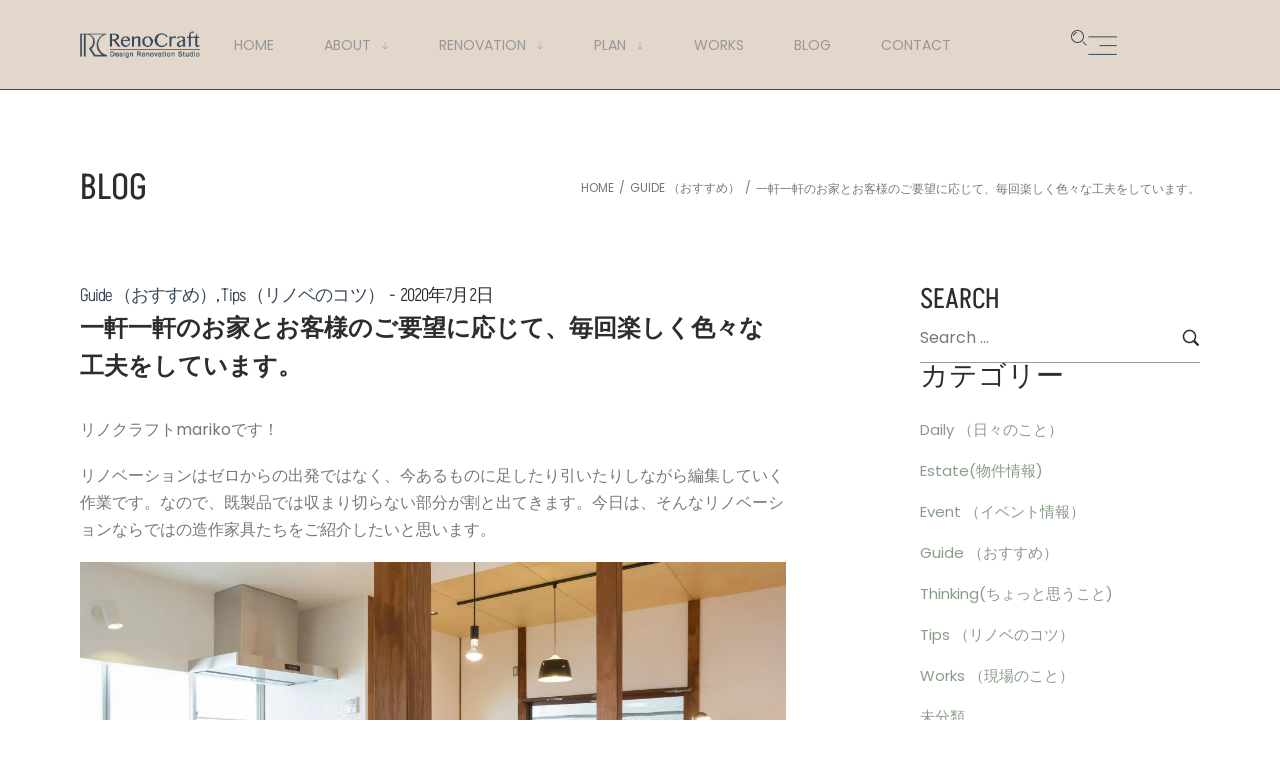

--- FILE ---
content_type: text/html; charset=UTF-8
request_url: https://reno-craft.jp/mariko200702/
body_size: 187840
content:
<!DOCTYPE html><html data-ps="yes" dir="ltr" lang="ja" prefix="og: https://ogp.me/ns#"><head><meta http-equiv="Content-Type" content="text/html; charset=UTF-8" /><meta name="theme-color" content="#E1D8CD" /><link rel="profile" href="//gmpg.org/xfn/11"><title>一軒一軒のお家とお客様のご要望に応じて、毎回楽しく色々な工夫をしています。 | 豊橋 リノベーション リフォーム - リノクラフト</title><style>img:is([sizes="auto" i], [sizes^="auto," i]) { contain-intrinsic-size: 3000px 1500px }</style><meta name="description" content="リノクラフトmarikoです！ リノベーションはゼロからの出発ではなく、今あるものに足したり引いたりしながら編" /><meta name="robots" content="max-image-preview:large" /><meta name="author" content="mariko-i"/><link rel="canonical" href="https://reno-craft.jp/mariko200702/" /><meta name="generator" content="All in One SEO (AIOSEO) 4.8.5" />  <script data-laps-action="reorder" type="javascript/blocked" defer data-src="https://www.googletagmanager.com/gtag/js?id=G-NBGGYH3TDG"></script> <script data-laps-action="reorder" type="javascript/blocked" defer data-src="[data-uri]"></script> <meta property="og:locale" content="ja_JP" /><meta property="og:site_name" content="豊橋 リノベーション リフォーム - リノクラフト | 愛知県豊橋市にあるリノベーションとデザインリフォームの専門会社です。" /><meta property="og:type" content="article" /><meta property="og:title" content="一軒一軒のお家とお客様のご要望に応じて、毎回楽しく色々な工夫をしています。 | 豊橋 リノベーション リフォーム - リノクラフト" /><meta property="og:description" content="リノクラフトmarikoです！ リノベーションはゼロからの出発ではなく、今あるものに足したり引いたりしながら編" /><meta property="og:url" content="https://reno-craft.jp/mariko200702/" /><meta property="article:published_time" content="2020-07-02T02:19:50+00:00" /><meta property="article:modified_time" content="2020-07-02T02:19:50+00:00" /><meta name="twitter:card" content="summary_large_image" /><meta name="twitter:title" content="一軒一軒のお家とお客様のご要望に応じて、毎回楽しく色々な工夫をしています。 | 豊橋 リノベーション リフォーム - リノクラフト" /><meta name="twitter:description" content="リノクラフトmarikoです！ リノベーションはゼロからの出発ではなく、今あるものに足したり引いたりしながら編" /> <script type="application/ld+json" class="aioseo-schema">{"@context":"https:\/\/schema.org","@graph":[{"@type":"BlogPosting","@id":"https:\/\/reno-craft.jp\/mariko200702\/#blogposting","name":"\u4e00\u8ed2\u4e00\u8ed2\u306e\u304a\u5bb6\u3068\u304a\u5ba2\u69d8\u306e\u3054\u8981\u671b\u306b\u5fdc\u3058\u3066\u3001\u6bce\u56de\u697d\u3057\u304f\u8272\u3005\u306a\u5de5\u592b\u3092\u3057\u3066\u3044\u307e\u3059\u3002 | \u8c4a\u6a4b \u30ea\u30ce\u30d9\u30fc\u30b7\u30e7\u30f3 \u30ea\u30d5\u30a9\u30fc\u30e0 - \u30ea\u30ce\u30af\u30e9\u30d5\u30c8","headline":"\u4e00\u8ed2\u4e00\u8ed2\u306e\u304a\u5bb6\u3068\u304a\u5ba2\u69d8\u306e\u3054\u8981\u671b\u306b\u5fdc\u3058\u3066\u3001\u6bce\u56de\u697d\u3057\u304f\u8272\u3005\u306a\u5de5\u592b\u3092\u3057\u3066\u3044\u307e\u3059\u3002","author":{"@id":"https:\/\/reno-craft.jp\/author\/mariko-i\/#author"},"publisher":{"@id":"https:\/\/reno-craft.jp\/#organization"},"image":{"@type":"ImageObject","url":"https:\/\/reno-craft.jp\/wp\/wp-content\/uploads\/2020\/07\/2.Kitchen1.jpg","@id":"https:\/\/reno-craft.jp\/mariko200702\/#articleImage"},"datePublished":"2020-07-02T11:19:50+09:00","dateModified":"2020-07-02T11:19:50+09:00","inLanguage":"ja","mainEntityOfPage":{"@id":"https:\/\/reno-craft.jp\/mariko200702\/#webpage"},"isPartOf":{"@id":"https:\/\/reno-craft.jp\/mariko200702\/#webpage"},"articleSection":"Guide \uff08\u304a\u3059\u3059\u3081\uff09, Tips \uff08\u30ea\u30ce\u30d9\u306e\u30b3\u30c4\uff09"},{"@type":"BreadcrumbList","@id":"https:\/\/reno-craft.jp\/mariko200702\/#breadcrumblist","itemListElement":[{"@type":"ListItem","@id":"https:\/\/reno-craft.jp#listItem","position":1,"name":"\u5bb6","item":"https:\/\/reno-craft.jp","nextItem":{"@type":"ListItem","@id":"https:\/\/reno-craft.jp\/category\/guide\/#listItem","name":"Guide \uff08\u304a\u3059\u3059\u3081\uff09"}},{"@type":"ListItem","@id":"https:\/\/reno-craft.jp\/category\/guide\/#listItem","position":2,"name":"Guide \uff08\u304a\u3059\u3059\u3081\uff09","item":"https:\/\/reno-craft.jp\/category\/guide\/","nextItem":{"@type":"ListItem","@id":"https:\/\/reno-craft.jp\/mariko200702\/#listItem","name":"\u4e00\u8ed2\u4e00\u8ed2\u306e\u304a\u5bb6\u3068\u304a\u5ba2\u69d8\u306e\u3054\u8981\u671b\u306b\u5fdc\u3058\u3066\u3001\u6bce\u56de\u697d\u3057\u304f\u8272\u3005\u306a\u5de5\u592b\u3092\u3057\u3066\u3044\u307e\u3059\u3002"},"previousItem":{"@type":"ListItem","@id":"https:\/\/reno-craft.jp#listItem","name":"\u5bb6"}},{"@type":"ListItem","@id":"https:\/\/reno-craft.jp\/mariko200702\/#listItem","position":3,"name":"\u4e00\u8ed2\u4e00\u8ed2\u306e\u304a\u5bb6\u3068\u304a\u5ba2\u69d8\u306e\u3054\u8981\u671b\u306b\u5fdc\u3058\u3066\u3001\u6bce\u56de\u697d\u3057\u304f\u8272\u3005\u306a\u5de5\u592b\u3092\u3057\u3066\u3044\u307e\u3059\u3002","previousItem":{"@type":"ListItem","@id":"https:\/\/reno-craft.jp\/category\/guide\/#listItem","name":"Guide \uff08\u304a\u3059\u3059\u3081\uff09"}}]},{"@type":"Organization","@id":"https:\/\/reno-craft.jp\/#organization","name":"\u30ea\u30ce\u30af\u30e9\u30d5\u30c8","description":"\u611b\u77e5\u770c\u8c4a\u6a4b\u5e02\u306b\u3042\u308b\u30ea\u30ce\u30d9\u30fc\u30b7\u30e7\u30f3\u3068\u30c7\u30b6\u30a4\u30f3\u30ea\u30d5\u30a9\u30fc\u30e0\u306e\u5c02\u9580\u4f1a\u793e\u3067\u3059\u3002","url":"https:\/\/reno-craft.jp\/"},{"@type":"Person","@id":"https:\/\/reno-craft.jp\/author\/mariko-i\/#author","url":"https:\/\/reno-craft.jp\/author\/mariko-i\/","name":"mariko-i"},{"@type":"WebPage","@id":"https:\/\/reno-craft.jp\/mariko200702\/#webpage","url":"https:\/\/reno-craft.jp\/mariko200702\/","name":"\u4e00\u8ed2\u4e00\u8ed2\u306e\u304a\u5bb6\u3068\u304a\u5ba2\u69d8\u306e\u3054\u8981\u671b\u306b\u5fdc\u3058\u3066\u3001\u6bce\u56de\u697d\u3057\u304f\u8272\u3005\u306a\u5de5\u592b\u3092\u3057\u3066\u3044\u307e\u3059\u3002 | \u8c4a\u6a4b \u30ea\u30ce\u30d9\u30fc\u30b7\u30e7\u30f3 \u30ea\u30d5\u30a9\u30fc\u30e0 - \u30ea\u30ce\u30af\u30e9\u30d5\u30c8","description":"\u30ea\u30ce\u30af\u30e9\u30d5\u30c8mariko\u3067\u3059\uff01 \u30ea\u30ce\u30d9\u30fc\u30b7\u30e7\u30f3\u306f\u30bc\u30ed\u304b\u3089\u306e\u51fa\u767a\u3067\u306f\u306a\u304f\u3001\u4eca\u3042\u308b\u3082\u306e\u306b\u8db3\u3057\u305f\u308a\u5f15\u3044\u305f\u308a\u3057\u306a\u304c\u3089\u7de8","inLanguage":"ja","isPartOf":{"@id":"https:\/\/reno-craft.jp\/#website"},"breadcrumb":{"@id":"https:\/\/reno-craft.jp\/mariko200702\/#breadcrumblist"},"author":{"@id":"https:\/\/reno-craft.jp\/author\/mariko-i\/#author"},"creator":{"@id":"https:\/\/reno-craft.jp\/author\/mariko-i\/#author"},"datePublished":"2020-07-02T11:19:50+09:00","dateModified":"2020-07-02T11:19:50+09:00"},{"@type":"WebSite","@id":"https:\/\/reno-craft.jp\/#website","url":"https:\/\/reno-craft.jp\/","name":"\u30ea\u30ce\u30af\u30e9\u30d5\u30c8","description":"\u611b\u77e5\u770c\u8c4a\u6a4b\u5e02\u306b\u3042\u308b\u30ea\u30ce\u30d9\u30fc\u30b7\u30e7\u30f3\u3068\u30c7\u30b6\u30a4\u30f3\u30ea\u30d5\u30a9\u30fc\u30e0\u306e\u5c02\u9580\u4f1a\u793e\u3067\u3059\u3002","inLanguage":"ja","publisher":{"@id":"https:\/\/reno-craft.jp\/#organization"}}]}</script> <meta name="viewport" content="width=device-width, initial-scale=1.0, user-scalable=yes"><meta name="apple-mobile-web-app-capable" content="yes"><meta name="theme-color" content="#D93838"><script data-laps-action="reorder" type="javascript/blocked" defer data-src="[data-uri]"></script><link rel='dns-prefetch' href='//stats.wp.com' /><link rel='preconnect' href='//i0.wp.com' /><link rel='preconnect' href='//c0.wp.com' /><link rel="alternate" type="application/rss+xml" title="豊橋 リノベーション リフォーム - リノクラフト &raquo; フィード" href="https://reno-craft.jp/feed/" /><link rel="alternate" type="application/rss+xml" title="豊橋 リノベーション リフォーム - リノクラフト &raquo; コメントフィード" href="https://reno-craft.jp/comments/feed/" /> <script data-laps-action="reorder" type="javascript/blocked" defer data-src="[data-uri]"></script> <style id='wp-emoji-styles-inline-css' type='text/css'>img.wp-smiley, img.emoji {
		display: inline !important;
		border: none !important;
		box-shadow: none !important;
		height: 1em !important;
		width: 1em !important;
		margin: 0 0.07em !important;
		vertical-align: -0.1em !important;
		background: none !important;
		padding: 0 !important;
	}</style><link rel='stylesheet' id='mediaelement-css' href='https://reno-craft.jp/wp/wp-includes/js/mediaelement/mediaelementplayer-legacy.min.css?ver=4.2.17' type='text/css' media='all' /><link rel='stylesheet' id='wp-mediaelement-css' href='https://reno-craft.jp/wp/wp-includes/js/mediaelement/wp-mediaelement.min.css?ver=6.8.2' type='text/css' media='all' /><style id='jetpack-sharing-buttons-style-inline-css' type='text/css'>.jetpack-sharing-buttons__services-list{display:flex;flex-direction:row;flex-wrap:wrap;gap:0;list-style-type:none;margin:5px;padding:0}.jetpack-sharing-buttons__services-list.has-small-icon-size{font-size:12px}.jetpack-sharing-buttons__services-list.has-normal-icon-size{font-size:16px}.jetpack-sharing-buttons__services-list.has-large-icon-size{font-size:24px}.jetpack-sharing-buttons__services-list.has-huge-icon-size{font-size:36px}@media print{.jetpack-sharing-buttons__services-list{display:none!important}}.editor-styles-wrapper .wp-block-jetpack-sharing-buttons{gap:0;padding-inline-start:0}ul.jetpack-sharing-buttons__services-list.has-background{padding:1.25em 2.375em}</style><style id='global-styles-inline-css' type='text/css'>:root{--wp--preset--aspect-ratio--square: 1;--wp--preset--aspect-ratio--4-3: 4/3;--wp--preset--aspect-ratio--3-4: 3/4;--wp--preset--aspect-ratio--3-2: 3/2;--wp--preset--aspect-ratio--2-3: 2/3;--wp--preset--aspect-ratio--16-9: 16/9;--wp--preset--aspect-ratio--9-16: 9/16;--wp--preset--color--black: #000000;--wp--preset--color--cyan-bluish-gray: #abb8c3;--wp--preset--color--white: #ffffff;--wp--preset--color--pale-pink: #f78da7;--wp--preset--color--vivid-red: #cf2e2e;--wp--preset--color--luminous-vivid-orange: #ff6900;--wp--preset--color--luminous-vivid-amber: #fcb900;--wp--preset--color--light-green-cyan: #7bdcb5;--wp--preset--color--vivid-green-cyan: #00d084;--wp--preset--color--pale-cyan-blue: #8ed1fc;--wp--preset--color--vivid-cyan-blue: #0693e3;--wp--preset--color--vivid-purple: #9b51e0;--wp--preset--color--helen-theme-primary: #D93838;--wp--preset--color--helen-theme-secondary: #2D2D2D;--wp--preset--color--strong-magenta: #a156b4;--wp--preset--color--light-grayish-magenta: #d0a5db;--wp--preset--color--very-light-gray: #eee;--wp--preset--color--very-dark-gray: #444;--wp--preset--gradient--vivid-cyan-blue-to-vivid-purple: linear-gradient(135deg,rgba(6,147,227,1) 0%,rgb(155,81,224) 100%);--wp--preset--gradient--light-green-cyan-to-vivid-green-cyan: linear-gradient(135deg,rgb(122,220,180) 0%,rgb(0,208,130) 100%);--wp--preset--gradient--luminous-vivid-amber-to-luminous-vivid-orange: linear-gradient(135deg,rgba(252,185,0,1) 0%,rgba(255,105,0,1) 100%);--wp--preset--gradient--luminous-vivid-orange-to-vivid-red: linear-gradient(135deg,rgba(255,105,0,1) 0%,rgb(207,46,46) 100%);--wp--preset--gradient--very-light-gray-to-cyan-bluish-gray: linear-gradient(135deg,rgb(238,238,238) 0%,rgb(169,184,195) 100%);--wp--preset--gradient--cool-to-warm-spectrum: linear-gradient(135deg,rgb(74,234,220) 0%,rgb(151,120,209) 20%,rgb(207,42,186) 40%,rgb(238,44,130) 60%,rgb(251,105,98) 80%,rgb(254,248,76) 100%);--wp--preset--gradient--blush-light-purple: linear-gradient(135deg,rgb(255,206,236) 0%,rgb(152,150,240) 100%);--wp--preset--gradient--blush-bordeaux: linear-gradient(135deg,rgb(254,205,165) 0%,rgb(254,45,45) 50%,rgb(107,0,62) 100%);--wp--preset--gradient--luminous-dusk: linear-gradient(135deg,rgb(255,203,112) 0%,rgb(199,81,192) 50%,rgb(65,88,208) 100%);--wp--preset--gradient--pale-ocean: linear-gradient(135deg,rgb(255,245,203) 0%,rgb(182,227,212) 50%,rgb(51,167,181) 100%);--wp--preset--gradient--electric-grass: linear-gradient(135deg,rgb(202,248,128) 0%,rgb(113,206,126) 100%);--wp--preset--gradient--midnight: linear-gradient(135deg,rgb(2,3,129) 0%,rgb(40,116,252) 100%);--wp--preset--font-size--small: 13px;--wp--preset--font-size--medium: 20px;--wp--preset--font-size--large: 36px;--wp--preset--font-size--x-large: 42px;--wp--preset--spacing--20: 0.44rem;--wp--preset--spacing--30: 0.67rem;--wp--preset--spacing--40: 1rem;--wp--preset--spacing--50: 1.5rem;--wp--preset--spacing--60: 2.25rem;--wp--preset--spacing--70: 3.38rem;--wp--preset--spacing--80: 5.06rem;--wp--preset--shadow--natural: 6px 6px 9px rgba(0, 0, 0, 0.2);--wp--preset--shadow--deep: 12px 12px 50px rgba(0, 0, 0, 0.4);--wp--preset--shadow--sharp: 6px 6px 0px rgba(0, 0, 0, 0.2);--wp--preset--shadow--outlined: 6px 6px 0px -3px rgba(255, 255, 255, 1), 6px 6px rgba(0, 0, 0, 1);--wp--preset--shadow--crisp: 6px 6px 0px rgba(0, 0, 0, 1);}:where(.is-layout-flex){gap: 0.5em;}:where(.is-layout-grid){gap: 0.5em;}body .is-layout-flex{display: flex;}.is-layout-flex{flex-wrap: wrap;align-items: center;}.is-layout-flex > :is(*, div){margin: 0;}body .is-layout-grid{display: grid;}.is-layout-grid > :is(*, div){margin: 0;}:where(.wp-block-columns.is-layout-flex){gap: 2em;}:where(.wp-block-columns.is-layout-grid){gap: 2em;}:where(.wp-block-post-template.is-layout-flex){gap: 1.25em;}:where(.wp-block-post-template.is-layout-grid){gap: 1.25em;}.has-black-color{color: var(--wp--preset--color--black) !important;}.has-cyan-bluish-gray-color{color: var(--wp--preset--color--cyan-bluish-gray) !important;}.has-white-color{color: var(--wp--preset--color--white) !important;}.has-pale-pink-color{color: var(--wp--preset--color--pale-pink) !important;}.has-vivid-red-color{color: var(--wp--preset--color--vivid-red) !important;}.has-luminous-vivid-orange-color{color: var(--wp--preset--color--luminous-vivid-orange) !important;}.has-luminous-vivid-amber-color{color: var(--wp--preset--color--luminous-vivid-amber) !important;}.has-light-green-cyan-color{color: var(--wp--preset--color--light-green-cyan) !important;}.has-vivid-green-cyan-color{color: var(--wp--preset--color--vivid-green-cyan) !important;}.has-pale-cyan-blue-color{color: var(--wp--preset--color--pale-cyan-blue) !important;}.has-vivid-cyan-blue-color{color: var(--wp--preset--color--vivid-cyan-blue) !important;}.has-vivid-purple-color{color: var(--wp--preset--color--vivid-purple) !important;}.has-black-background-color{background-color: var(--wp--preset--color--black) !important;}.has-cyan-bluish-gray-background-color{background-color: var(--wp--preset--color--cyan-bluish-gray) !important;}.has-white-background-color{background-color: var(--wp--preset--color--white) !important;}.has-pale-pink-background-color{background-color: var(--wp--preset--color--pale-pink) !important;}.has-vivid-red-background-color{background-color: var(--wp--preset--color--vivid-red) !important;}.has-luminous-vivid-orange-background-color{background-color: var(--wp--preset--color--luminous-vivid-orange) !important;}.has-luminous-vivid-amber-background-color{background-color: var(--wp--preset--color--luminous-vivid-amber) !important;}.has-light-green-cyan-background-color{background-color: var(--wp--preset--color--light-green-cyan) !important;}.has-vivid-green-cyan-background-color{background-color: var(--wp--preset--color--vivid-green-cyan) !important;}.has-pale-cyan-blue-background-color{background-color: var(--wp--preset--color--pale-cyan-blue) !important;}.has-vivid-cyan-blue-background-color{background-color: var(--wp--preset--color--vivid-cyan-blue) !important;}.has-vivid-purple-background-color{background-color: var(--wp--preset--color--vivid-purple) !important;}.has-black-border-color{border-color: var(--wp--preset--color--black) !important;}.has-cyan-bluish-gray-border-color{border-color: var(--wp--preset--color--cyan-bluish-gray) !important;}.has-white-border-color{border-color: var(--wp--preset--color--white) !important;}.has-pale-pink-border-color{border-color: var(--wp--preset--color--pale-pink) !important;}.has-vivid-red-border-color{border-color: var(--wp--preset--color--vivid-red) !important;}.has-luminous-vivid-orange-border-color{border-color: var(--wp--preset--color--luminous-vivid-orange) !important;}.has-luminous-vivid-amber-border-color{border-color: var(--wp--preset--color--luminous-vivid-amber) !important;}.has-light-green-cyan-border-color{border-color: var(--wp--preset--color--light-green-cyan) !important;}.has-vivid-green-cyan-border-color{border-color: var(--wp--preset--color--vivid-green-cyan) !important;}.has-pale-cyan-blue-border-color{border-color: var(--wp--preset--color--pale-cyan-blue) !important;}.has-vivid-cyan-blue-border-color{border-color: var(--wp--preset--color--vivid-cyan-blue) !important;}.has-vivid-purple-border-color{border-color: var(--wp--preset--color--vivid-purple) !important;}.has-vivid-cyan-blue-to-vivid-purple-gradient-background{background: var(--wp--preset--gradient--vivid-cyan-blue-to-vivid-purple) !important;}.has-light-green-cyan-to-vivid-green-cyan-gradient-background{background: var(--wp--preset--gradient--light-green-cyan-to-vivid-green-cyan) !important;}.has-luminous-vivid-amber-to-luminous-vivid-orange-gradient-background{background: var(--wp--preset--gradient--luminous-vivid-amber-to-luminous-vivid-orange) !important;}.has-luminous-vivid-orange-to-vivid-red-gradient-background{background: var(--wp--preset--gradient--luminous-vivid-orange-to-vivid-red) !important;}.has-very-light-gray-to-cyan-bluish-gray-gradient-background{background: var(--wp--preset--gradient--very-light-gray-to-cyan-bluish-gray) !important;}.has-cool-to-warm-spectrum-gradient-background{background: var(--wp--preset--gradient--cool-to-warm-spectrum) !important;}.has-blush-light-purple-gradient-background{background: var(--wp--preset--gradient--blush-light-purple) !important;}.has-blush-bordeaux-gradient-background{background: var(--wp--preset--gradient--blush-bordeaux) !important;}.has-luminous-dusk-gradient-background{background: var(--wp--preset--gradient--luminous-dusk) !important;}.has-pale-ocean-gradient-background{background: var(--wp--preset--gradient--pale-ocean) !important;}.has-electric-grass-gradient-background{background: var(--wp--preset--gradient--electric-grass) !important;}.has-midnight-gradient-background{background: var(--wp--preset--gradient--midnight) !important;}.has-small-font-size{font-size: var(--wp--preset--font-size--small) !important;}.has-medium-font-size{font-size: var(--wp--preset--font-size--medium) !important;}.has-large-font-size{font-size: var(--wp--preset--font-size--large) !important;}.has-x-large-font-size{font-size: var(--wp--preset--font-size--x-large) !important;}
:where(.wp-block-post-template.is-layout-flex){gap: 1.25em;}:where(.wp-block-post-template.is-layout-grid){gap: 1.25em;}
:where(.wp-block-columns.is-layout-flex){gap: 2em;}:where(.wp-block-columns.is-layout-grid){gap: 2em;}
:root :where(.wp-block-pullquote){font-size: 1.5em;line-height: 1.6;}</style><link rel='stylesheet' id='contact-form-7-css' href='https://reno-craft.jp/wp/wp-content/cache/autoptimize/css/autoptimize_single_64ac31699f5326cb3c76122498b76f66.css?ver=6.1.4' type='text/css' media='all' /><link rel='stylesheet' id='helen-font-lastudioicon-css' href='https://reno-craft.jp/wp/wp-content/themes/helen/assets/css/lastudioicon.min.css?ver=1.0.0' type='text/css' media='all' /><link rel='stylesheet' id='helen-theme-css' href='https://reno-craft.jp/wp/wp-content/themes/helen/style.min.css?ver=1.0.0' type='text/css' media='all' /><style id='helen-theme-inline-css' type='text/css'>.lds-ripple{display:inline-block;position:relative;width:64px;height:64px}.lds-ripple div{position:absolute;border:4px solid #fff;opacity:1;border-radius:50%;animation:lds-ripple 1s cubic-bezier(0, 0.2, 0.8, 1) infinite}.lds-ripple div:nth-child(2){animation-delay:-0.5s}@keyframes lds-ripple{0%{top:28px;left:28px;width:0;height:0;opacity:1}100%{top:-1px;left:-1px;width:58px;height:58px;opacity:0}}.site-loading .la-image-loading{opacity:1;visibility:visible}.la-image-loading.spinner-custom .content img{width:150px;margin:0 auto}.la-image-loading{opacity:0;position:fixed;left:0;top:0;right:0;bottom:0;overflow:hidden;transition:all .3s ease-in-out;visibility:hidden;z-index:9;background-color:#fff;color:#181818}.la-image-loading .content{position:absolute;top:50%;left:50%;transform:translate(-50%,-50%);display:-ms-flexbox;display:flex;-ms-flex-wrap:wrap;flex-flow:column wrap;-webkit-flex-flow:column wrap;justify-content:center;-webkit-justify-content:center;align-items:center;-webkit-align-items:center}.la-loader.spinner1{width:40px;height:40px;margin:5px;display:block;box-shadow:0 0 20px 0 rgba(0, 0, 0, 0.15);animation:la-rotateplane 1.2s infinite ease-in-out;border-radius:3px}.la-loader.spinner2{width:40px;height:40px;margin:5px;box-shadow:0 0 20px 0 rgba(0, 0, 0, 0.15);border-radius:100%;animation:la-scaleout 1.0s infinite ease-in-out}.la-loader.spinner3{width:70px;text-align:center}.la-loader.spinner3 [class*="bounce"]{width:18px;height:18px;box-shadow:0 0 20px 0 rgba(0, 0, 0, 0.15);border-radius:100%;display:inline-block;animation:la-bouncedelay 1.4s infinite ease-in-out;animation-fill-mode:both}.la-loader.spinner3 .bounce1{animation-delay:-.32s}.la-loader.spinner3 .bounce2{animation-delay:-.16s}.la-loader.spinner4{margin:5px;width:40px;height:40px;text-align:center;animation:la-rotate 2.0s infinite linear}.la-loader.spinner4 [class*="dot"]{width:60%;height:60%;display:inline-block;position:absolute;top:0;border-radius:100%;animation:la-bounce 2.0s infinite ease-in-out;box-shadow:0 0 20px 0 rgba(0, 0, 0, 0.15)}.la-loader.spinner4 .dot2{top:auto;bottom:0;animation-delay:-1.0s}.la-loader.spinner5{margin:5px;width:40px;height:40px}.la-loader.spinner5 div{width:33%;height:33%;float:left;animation:la-cubeGridScaleDelay 1.3s infinite ease-in-out}.la-loader.spinner5 div:nth-child(1), .la-loader.spinner5 div:nth-child(5), .la-loader.spinner5 div:nth-child(9){animation-delay:.2s}.la-loader.spinner5 div:nth-child(2), .la-loader.spinner5 div:nth-child(6){animation-delay:.3s}.la-loader.spinner5 div:nth-child(3){animation-delay:.4s}.la-loader.spinner5 div:nth-child(4), .la-loader.spinner5 div:nth-child(8){animation-delay:.1s}.la-loader.spinner5 div:nth-child(7){animation-delay:0s}@keyframes la-rotateplane{0%{transform:perspective(120px) rotateX(0deg) rotateY(0deg)}50%{transform:perspective(120px) rotateX(-180.1deg) rotateY(0deg)}100%{transform:perspective(120px) rotateX(-180deg) rotateY(-179.9deg)}}@keyframes la-scaleout{0%{transform:scale(0)}100%{transform:scale(1);opacity:0}}@keyframes la-bouncedelay{0%, 80%, 100%{transform:scale(0)}40%{transform:scale(1)}}@keyframes la-rotate{100%{transform:rotate(360deg)}}@keyframes la-bounce{0%, 100%{transform:scale(0)}50%{transform:scale(1)}}@keyframes la-cubeGridScaleDelay{0%{transform:scale3d(1, 1, 1)}35%{transform:scale3d(0, 0, 1)}70%{transform:scale3d(1, 1, 1)}100%{transform:scale3d(1, 1, 1)}}.la-loader.spinner1,.la-loader.spinner2,.la-loader.spinner3 [class*="bounce"],.la-loader.spinner4 [class*="dot"],.la-loader.spinner5 div{background-color:var(--theme-primary-color, #F55555)}.la-loader-ss{width:200px;display:block;height:2px;background-color:#D8D8D8;margin-top:20px;position:relative;text-align:center}.la-loader-ss:before{content:'';position:absolute;left:0;top:0;height:100%;background-color:var(--theme-primary-color, #F55555);width:var(--theme-loading-progress, 0%)}.la-loader-ss:after{content:attr(data-progress-text);font-size:14px;padding-top:10px}.body-loaded .la-loader-ss:after{content:'100%'}.body-loaded .la-loader-ss:before{width:100%}.site-loading.body-loaded .la-loader-ss:after{content:'0%'}.site-loading.body-loaded .la-loader-ss:before{width:0}.isPageSpeed .la-image-loading,body > div.pace{display:none;visibility:hidden;content-visibility:hidden}body:not(.dom-completely-loaded) .elementor-top-section ~ .elementor-top-section{background-image:none !important}.isPageSpeed .lakit-site-wrapper > [data-elementor-type]:nth-child(2) .elementor-top-section + .elementor-top-section ~ .elementor-top-section,.isPageSpeed .elementor-location-footer{content-visibility:hidden;visibility:hidden;margin:0;padding:0}.isPageSpeed body:not(.dom-completely-loaded) .lakit-logo .lakit-logo__t{display:none !important}.isPageSpeed body:not(.dom-completely-loaded) .lakit-logo .lakit-logo__n{display:inherit !important}.isPageSpeed .lakit-carousel .swiper-slide:not(.swiper-slide-active){content-visibility:hidden;visibility:hidden}@media(max-width:767px){.isPageSpeed .lakit-site-wrapper > [data-elementor-type]:nth-child(2) > .elementor-top-section ~ .elementor-top-section{content-visibility:hidden;visibility:hidden}}</style><link rel='stylesheet' id='lastudio-kit-base-css' href='https://reno-craft.jp/wp/wp-content/plugins/lastudio-element-kit/assets/css/lastudio-kit-base.min.css?ver=1.5.3' type='text/css' media='all' /><link rel='stylesheet' id='elementor-frontend-css' href='https://reno-craft.jp/wp/wp-content/uploads/elementor/css/custom-frontend.min.css?ver=1764989419' type='text/css' media='all' /><style id='elementor-frontend-inline-css' type='text/css'>[class*=col-mob-],[class*=col-tabp-],[class*=col-tab-],[class*=col-lap-],[class*=col-desk-]{--gw:inherit;--gfw:0 0 var(--gw);position:relative;min-height:1px;padding:10px;box-sizing:border-box;width:100%;flex:var(--gfw);max-width:var(--gw)}.col-mob-1{--gw:calc(100%/1)}.col-mob-2{--gw:calc(100%/2)}.col-mob-3{--gw:calc(100%/3)}.col-mob-4{--gw:calc(100%/4)}.col-mob-5{--gw:calc(100%/5)}.col-mob-6{--gw:calc(100%/6)}.col-mob-7{--gw:calc(100%/7)}.col-mob-8{--gw:calc(100%/8)}.col-mob-9{--gw:calc(100%/9)}.col-mob-10{--gw:calc(100%/10)}@media(min-width:768px){.col-tabp-1{--gw:calc(100%/1)}.col-tabp-2{--gw:calc(100%/2)}.col-tabp-3{--gw:calc(100%/3)}.col-tabp-4{--gw:calc(100%/4)}.col-tabp-5{--gw:calc(100%/5)}.col-tabp-6{--gw:calc(100%/6)}.col-tabp-7{--gw:calc(100%/7)}.col-tabp-8{--gw:calc(100%/8)}.col-tabp-9{--gw:calc(100%/9)}.col-tabp-10{--gw:calc(100%/10)}}@media(min-width:992px){.col-tab-1{--gw:calc(100%/1)}.col-tab-2{--gw:calc(100%/2)}.col-tab-3{--gw:calc(100%/3)}.col-tab-4{--gw:calc(100%/4)}.col-tab-5{--gw:calc(100%/5)}.col-tab-6{--gw:calc(100%/6)}.col-tab-7{--gw:calc(100%/7)}.col-tab-8{--gw:calc(100%/8)}.col-tab-9{--gw:calc(100%/9)}.col-tab-10{--gw:calc(100%/10)}}@media(min-width:1280px){.col-lap-1{--gw:calc(100%/1)}.col-lap-2{--gw:calc(100%/2)}.col-lap-3{--gw:calc(100%/3)}.col-lap-4{--gw:calc(100%/4)}.col-lap-5{--gw:calc(100%/5)}.col-lap-6{--gw:calc(100%/6)}.col-lap-7{--gw:calc(100%/7)}.col-lap-8{--gw:calc(100%/8)}.col-lap-9{--gw:calc(100%/9)}.col-lap-10{--gw:calc(100%/10)}}@media(min-width:1731px){.col-desk-1{--gw:calc(100%/1)}.col-desk-2{--gw:calc(100%/2)}.col-desk-3{--gw:calc(100%/3)}.col-desk-4{--gw:calc(100%/4)}.col-desk-5{--gw:calc(100%/5)}.col-desk-6{--gw:calc(100%/6)}.col-desk-7{--gw:calc(100%/7)}.col-desk-8{--gw:calc(100%/8)}.col-desk-9{--gw:calc(100%/9)}.col-desk-10{--gw:calc(100%/10)}}@media(max-width:1730px){.elementor-element.lakit-col-width-auto-laptop{width:auto!important}.elementor-element.lakit-col-width-auto-laptop.lakit-col-align-left{margin-right:auto}.elementor-element.lakit-col-width-auto-laptop.lakit-col-align-right{margin-left:auto}.elementor-element.lakit-col-width-auto-laptop.lakit-col-align-center{margin-left:auto;margin-right:auto}}@media(max-width:1279px){.elementor-element.lakit-col-width-auto-tablet{width:auto!important}.elementor-element.lakit-col-width-auto-tablet.lakit-col-align-left{margin-right:auto}.elementor-element.lakit-col-width-auto-tablet.lakit-col-align-right{margin-left:auto}.elementor-element.lakit-col-width-auto-tablet.lakit-col-align-center{margin-left:auto;margin-right:auto}}@media(max-width:991px){.elementor-element.lakit-col-width-auto-mobile_extra{width:auto!important}.elementor-element.lakit-col-width-auto-mobile_extra.lakit-col-align-left{margin-right:auto}.elementor-element.lakit-col-width-auto-mobile_extra.lakit-col-align-right{margin-left:auto}.elementor-element.lakit-col-width-auto-mobile_extra.lakit-col-align-center{margin-left:auto;margin-right:auto}}@media(max-width:767px){.elementor-element.lakit-col-width-auto-mobile{width:auto!important}.elementor-element.lakit-col-width-auto-mobile.lakit-col-align-left{margin-right:auto}.elementor-element.lakit-col-width-auto-mobile.lakit-col-align-right{margin-left:auto}.elementor-element.lakit-col-width-auto-mobile.lakit-col-align-center{margin-left:auto;margin-right:auto}}</style><link rel='stylesheet' id='elementor-post-8-css' href='https://reno-craft.jp/wp/wp-content/cache/autoptimize/css/autoptimize_single_8d367572efbc68ac96eb5739fbf6d60b.css?ver=1764989420' type='text/css' media='all' /><link rel='stylesheet' id='elementor-post-135-css' href='https://reno-craft.jp/wp/wp-content/cache/autoptimize/css/autoptimize_single_9473cc7ccf7179512f193624a476bf65.css?ver=1764989421' type='text/css' media='all' /><link rel='stylesheet' id='elementor-post-249-css' href='https://reno-craft.jp/wp/wp-content/cache/autoptimize/css/autoptimize_single_035ba00c4bc44709c87e899b81bf6af4.css?ver=1764989421' type='text/css' media='all' /><link rel='stylesheet' id='elementor-post-1767-css' href='https://reno-craft.jp/wp/wp-content/cache/autoptimize/css/autoptimize_single_dd0678d4ee20d99821ad3cef2cba100c.css?ver=1764989484' type='text/css' media='all' /><link rel='stylesheet' id='helen-child-style-css' href='https://reno-craft.jp/wp/wp-content/cache/autoptimize/css/autoptimize_single_1df6f4485549dca33488da7539d5c92e.css?ver=1.0.0' type='text/css' media='all' /><link rel='stylesheet' id='elementor-gf-local-akshar-css' href='https://reno-craft.jp/wp/wp-content/cache/autoptimize/css/autoptimize_single_40158568ae21c9f00cdec297a7c66fcd.css?ver=1754041799' type='text/css' media='all' /><link rel='stylesheet' id='elementor-gf-local-poppins-css' href='https://reno-craft.jp/wp/wp-content/cache/autoptimize/css/autoptimize_single_5091f867ef58759024661325e660bbe8.css?ver=1754041815' type='text/css' media='all' /><link rel='stylesheet' id='elementor-gf-local-playfairdisplay-css' href='https://reno-craft.jp/wp/wp-content/cache/autoptimize/css/autoptimize_single_fe9426f819023fb3998ea6c77ad47f0e.css?ver=1754041939' type='text/css' media='all' /> <script data-laps-action="reorder" type="javascript/blocked" data-src="https://reno-craft.jp/wp/wp-includes/js/jquery/jquery.min.js?ver=3.7.1" id="jquery-core-js"></script> <script data-laps-action="reorder" defer type="javascript/blocked" data-src="https://reno-craft.jp/wp/wp-includes/js/jquery/jquery-migrate.min.js?ver=3.4.1" id="jquery-migrate-js"></script> <link rel="https://api.w.org/" href="https://reno-craft.jp/wp-json/" /><link rel="alternate" title="JSON" type="application/json" href="https://reno-craft.jp/wp-json/wp/v2/posts/6834" /><link rel="EditURI" type="application/rsd+xml" title="RSD" href="https://reno-craft.jp/wp/xmlrpc.php?rsd" /><meta name="generator" content="WordPress 6.8.2" /><link rel='shortlink' href='https://reno-craft.jp/?p=6834' /><link rel="alternate" title="oEmbed (JSON)" type="application/json+oembed" href="https://reno-craft.jp/wp-json/oembed/1.0/embed?url=https%3A%2F%2Freno-craft.jp%2Fmariko200702%2F" /><link rel="alternate" title="oEmbed (XML)" type="text/xml+oembed" href="https://reno-craft.jp/wp-json/oembed/1.0/embed?url=https%3A%2F%2Freno-craft.jp%2Fmariko200702%2F&#038;format=xml" /><style>img#wpstats{display:none}</style><meta name="generator" content="Elementor 3.31.1; features: e_font_icon_svg, additional_custom_breakpoints, e_element_cache; settings: css_print_method-external, google_font-enabled, font_display-swap"><style>.e-con.e-parent:nth-of-type(n+4):not(.e-lazyloaded):not(.e-no-lazyload),
				.e-con.e-parent:nth-of-type(n+4):not(.e-lazyloaded):not(.e-no-lazyload) * {
					background-image: none !important;
				}
				@media screen and (max-height: 1024px) {
					.e-con.e-parent:nth-of-type(n+3):not(.e-lazyloaded):not(.e-no-lazyload),
					.e-con.e-parent:nth-of-type(n+3):not(.e-lazyloaded):not(.e-no-lazyload) * {
						background-image: none !important;
					}
				}
				@media screen and (max-height: 640px) {
					.e-con.e-parent:nth-of-type(n+2):not(.e-lazyloaded):not(.e-no-lazyload),
					.e-con.e-parent:nth-of-type(n+2):not(.e-lazyloaded):not(.e-no-lazyload) * {
						background-image: none !important;
					}
				}</style><meta name="generator" content="Powered by Slider Revolution 6.6.18 - responsive, Mobile-Friendly Slider Plugin for WordPress with comfortable drag and drop interface." /><link rel="icon" href="https://i0.wp.com/reno-craft.jp/wp/wp-content/uploads/2023/12/cropped-favi.jpg?fit=32%2C32&#038;ssl=1" sizes="32x32" /><link rel="icon" href="https://i0.wp.com/reno-craft.jp/wp/wp-content/uploads/2023/12/cropped-favi.jpg?fit=192%2C192&#038;ssl=1" sizes="192x192" /><link rel="apple-touch-icon" href="https://i0.wp.com/reno-craft.jp/wp/wp-content/uploads/2023/12/cropped-favi.jpg?fit=180%2C180&#038;ssl=1" /><meta name="msapplication-TileImage" content="https://i0.wp.com/reno-craft.jp/wp/wp-content/uploads/2023/12/cropped-favi.jpg?fit=270%2C270&#038;ssl=1" /></head><body class="wp-singular post-template post-template-templates post-template-fullwidth post-template-templatesfullwidth-php single single-post postid-6834 single-format-standard wp-embed-responsive wp-theme-helen wp-child-theme-helen-child ltr eio-default elementor-default elementor-kit-8 elementor-page elementor-page-1767 helen-body lastudio-helen site-no-sidebar body-loading lakit--enabled lakit-nojs"> <script data-laps-action="reorder" type="javascript/blocked" defer data-src="[data-uri]"></script> <div class="lakit-site-wrapper elementor-135lakit"><div data-elementor-type="header" data-elementor-id="135" class="elementor elementor-135 elementor-location-header"><div class="elementor-element elementor-element-bda7340 e-flex e-con-boxed lakit-col-width-auto-no e-container e-root-container elementor-top-section e-loc-h e-con e-parent" data-id="bda7340" data-element_type="container" data-settings="{&quot;background_background&quot;:&quot;classic&quot;,&quot;sticky&quot;:&quot;top&quot;,&quot;sticky_effects_offset&quot;:50,&quot;sticky_on&quot;:[&quot;desktop&quot;,&quot;mobile&quot;,&quot;mobile_extra&quot;,&quot;tablet&quot;,&quot;laptop&quot;],&quot;sticky_offset&quot;:0}"><div class="e-con-inner"><div class="elementor-element elementor-element-b0c05c6 e-con-full e-flex lakit-col-width-auto-no e-container e-con e-child" data-id="b0c05c6" data-element_type="container"><div class="elementor-element elementor-element-fa6b98b elementor-widget lastudio-kit elementor-lakit-logo" data-id="fa6b98b" data-element_type="widget" data-widget_type="lakit-logo.default"><div class="lakit-logo lakit-logo-type-image lakit-logo-display-block"> <a href="https://reno-craft.jp/" class="lakit-logo__link"><img fetchpriority="high" src="https://i0.wp.com/reno-craft.jp/wp/wp-content/uploads/2023/08/logo_yoko.png?fit=345%2C77&#038;ssl=1" class="lakit-logo__img lakit-logo__n" alt="豊橋 リノベーション リフォーム - リノクラフト" width="345" height="77" data-no-lazy="true" fetchpriority="high"><img fetchpriority="high" src="https://i0.wp.com/reno-craft.jp/wp/wp-content/uploads/2023/08/logo_yoko.png?fit=345%2C77&#038;ssl=1" class="lakit-logo__img lakit-logo__t" alt="豊橋 リノベーション リフォーム - リノクラフト" width="345" height="77" data-no-lazy="true" fetchpriority="high"></a></div></div></div><div class="elementor-element elementor-element-57c6e5a e-con-full e-flex lakit-col-width-auto-no e-container e-con e-child" data-id="57c6e5a" data-element_type="container"><div class="elementor-element elementor-element-6317dbe lakit-nav-line-animation-dot lakit-nav--badge-pos-default elementor-widget lastudio-kit elementor-lakit-nav-menu" data-id="6317dbe" data-element_type="widget" data-widget_type="lakit-nav-menu.default"><div class="lakit-nav-wrap lakit-nav-wrap-6317dbe lakit-mobile-menu lakit-mobile-menu--left-side lakit-nav--enable-megamenu" data-effect="default" data-dlconfig="{&quot;backtext&quot;:&quot;&lt;span&gt;Back&lt;\/span&gt;&quot;,&quot;backicon&quot;:null,&quot;triggericon&quot;:&quot;&lt;i class=\&quot;lastudioicon-right-arrow\&quot;&gt;&lt;\/i&gt;&quot;}" data-mobile-breakpoint="1279" data-mobile-layout="left-side"><div class="main-color lakit-nav__mobile-trigger lakit-nav-mobile-trigger-align-right"> <span class="lakit-nav__mobile-trigger-open lakit-blocks-icon"><svg xmlns="http://www.w3.org/2000/svg" width="30" height="30" viewBox="0 0 30 30"><path fill="none" stroke="currentColor" stroke-linecap="square" stroke-miterlimit="10" d="M1.875 15.625h16.25M1.875 6.875h27.5M1.875 24.375h27.5"></path></svg></span> <span class="lakit-nav__mobile-trigger-close lakit-blocks-icon"><svg xmlns="http://www.w3.org/2000/svg" width="56" height="56" viewBox="0 0 56 56"><path fill="none" stroke="currentColor" stroke-linecap="round" stroke-linejoin="round" stroke-miterlimit="10" d="m47.25 8.75-38.5 38.5M8.75 8.75l38.5 38.5"></path></svg></span></div><div class="lakit-nav-menuwrap lakit-nav-menuwrap-6317dbe"><div class="lakit-nav lakit-nav-6317dbe lakit-nav--horizontal"><div class="menu-item menu-item-type-post_type menu-item-object-page menu-item-home lakit-nav-id-6317dbe lakit-nav__item--default lakit-nav__item-7627 lakit-nav__item"><a href="https://reno-craft.jp/" class="menu-item-link menu-item-link-depth-0 menu-item-link-top"><span class="lakit-nav-link-inner" style=""><span class="lakit-nav-link-text"><span class="menu-text">HOME</span></span></span></a></div><div class="menu-item menu-item-type-custom menu-item-object-custom menu-item-has-children lakit-nav-id-6317dbe lakit-nav__item--default lakit-nav__item-6994 lakit-nav__item"><a href="https://reno-craft.jp/about" class="menu-item-link menu-item-link-depth-0 menu-item-link-top"><span class="lakit-nav-link-inner" style=""><span class="lakit-nav-link-text"><span class="menu-text">ABOUT</span></span></span><i class="lakit-nav-arrow lastudioicon-arrow-down"></i></a><div  class="lakit-nav__sub lakit-nav-depth-0"><div class="menu-item menu-item-type-custom menu-item-object-custom lakit-nav-id-6317dbe lakit-nav__item--default lakit-nav__item-8628 lakit-nav__item lakit-nav-item-sub"><a href="https://reno-craft.jp/about" class="menu-item-link menu-item-link-depth-1 menu-item-link-sub"><span class="lakit-nav-link-inner" style=""><span class="lakit-nav-link-text"><span class="menu-text">私たちのこと</span></span></span></a></div><div class="menu-item menu-item-type-custom menu-item-object-custom lakit-nav-id-6317dbe lakit-nav__item--default lakit-nav__item-7940 lakit-nav__item lakit-nav-item-sub"><a href="https://reno-craft.jp/about#about1" class="menu-item-link menu-item-link-depth-1 menu-item-link-sub"><span class="lakit-nav-link-inner" style=""><span class="lakit-nav-link-text"><span class="menu-text">経営理念</span></span></span></a></div><div class="menu-item menu-item-type-custom menu-item-object-custom lakit-nav-id-6317dbe lakit-nav__item--default lakit-nav__item-7941 lakit-nav__item lakit-nav-item-sub"><a href="https://reno-craft.jp/about#about2" class="menu-item-link menu-item-link-depth-1 menu-item-link-sub"><span class="lakit-nav-link-inner" style=""><span class="lakit-nav-link-text"><span class="menu-text">ご挨拶</span></span></span></a></div><div class="menu-item menu-item-type-custom menu-item-object-custom lakit-nav-id-6317dbe lakit-nav__item--default lakit-nav__item-9873 lakit-nav__item lakit-nav-item-sub"><a href="https://reno-craft.jp/about/#about5" class="menu-item-link menu-item-link-depth-1 menu-item-link-sub"><span class="lakit-nav-link-inner" style=""><span class="lakit-nav-link-text"><span class="menu-text">私たちの得意と想い</span></span></span></a></div><div class="menu-item menu-item-type-custom menu-item-object-custom lakit-nav-id-6317dbe lakit-nav__item--default lakit-nav__item-7942 lakit-nav__item lakit-nav-item-sub"><a href="https://reno-craft.jp/about#about3" class="menu-item-link menu-item-link-depth-1 menu-item-link-sub"><span class="lakit-nav-link-inner" style=""><span class="lakit-nav-link-text"><span class="menu-text">会社概要</span></span></span></a></div><div class="menu-item menu-item-type-custom menu-item-object-custom lakit-nav-id-6317dbe lakit-nav__item--default lakit-nav__item-7943 lakit-nav__item lakit-nav-item-sub"><a href="https://reno-craft.jp/about#about4" class="menu-item-link menu-item-link-depth-1 menu-item-link-sub"><span class="lakit-nav-link-inner" style=""><span class="lakit-nav-link-text"><span class="menu-text">メディア掲載</span></span></span></a></div></div></div><div class="menu-item menu-item-type-post_type menu-item-object-page menu-item-has-children lakit-nav-id-6317dbe lakit-nav__item--default lakit-nav__item-7271 lakit-nav__item"><a href="https://reno-craft.jp/renovation/" class="menu-item-link menu-item-link-depth-0 menu-item-link-top"><span class="lakit-nav-link-inner" style=""><span class="lakit-nav-link-text"><span class="menu-text">Renovation</span></span></span><i class="lakit-nav-arrow lastudioicon-arrow-down"></i></a><div  class="lakit-nav__sub lakit-nav-depth-0"><div class="menu-item menu-item-type-post_type menu-item-object-page lakit-nav-id-6317dbe lakit-nav__item--default lakit-nav__item-7933 lakit-nav__item lakit-nav-item-sub"><a href="https://reno-craft.jp/renovation/" class="menu-item-link menu-item-link-depth-1 menu-item-link-sub"><span class="lakit-nav-link-inner" style=""><span class="lakit-nav-link-text"><span class="menu-text">リノベーションのススメ</span></span></span></a></div><div class="menu-item menu-item-type-post_type menu-item-object-page lakit-nav-id-6317dbe lakit-nav__item--default lakit-nav__item-7422 lakit-nav__item lakit-nav-item-sub"><a href="https://reno-craft.jp/long-term-use/" class="menu-item-link menu-item-link-depth-1 menu-item-link-sub"><span class="lakit-nav-link-inner" style=""><span class="lakit-nav-link-text"><span class="menu-text">長期使用に耐えうるリノベ</span></span></span></a></div><div class="menu-item menu-item-type-post_type menu-item-object-page lakit-nav-id-6317dbe lakit-nav__item--default lakit-nav__item-7432 lakit-nav__item lakit-nav-item-sub"><a href="https://reno-craft.jp/cost-comparison/" class="menu-item-link menu-item-link-depth-1 menu-item-link-sub"><span class="lakit-nav-link-inner" style=""><span class="lakit-nav-link-text"><span class="menu-text">新築住宅と中古住宅<br>リノベーションの費用比較</span></span></span></a></div><div class="menu-item menu-item-type-post_type menu-item-object-page lakit-nav-id-6317dbe lakit-nav__item--default lakit-nav__item-7449 lakit-nav__item lakit-nav-item-sub"><a href="https://reno-craft.jp/planning/" class="menu-item-link menu-item-link-depth-1 menu-item-link-sub"><span class="lakit-nav-link-inner" style=""><span class="lakit-nav-link-text"><span class="menu-text">リノクラフトの<br>プランニングと掛かる費用</span></span></span></a></div></div></div><div class="menu-item menu-item-type-post_type menu-item-object-page menu-item-has-children lakit-nav-id-6317dbe lakit-nav__item--default lakit-nav__item-7578 lakit-nav__item"><a href="https://reno-craft.jp/plan/" class="menu-item-link menu-item-link-depth-0 menu-item-link-top"><span class="lakit-nav-link-inner" style=""><span class="lakit-nav-link-text"><span class="menu-text">PLAN</span></span></span><i class="lakit-nav-arrow lastudioicon-arrow-down"></i></a><div  class="lakit-nav__sub lakit-nav-depth-0"><div class="menu-item menu-item-type-post_type menu-item-object-page lakit-nav-id-6317dbe lakit-nav__item--default lakit-nav__item-7932 lakit-nav__item lakit-nav-item-sub"><a href="https://reno-craft.jp/plan/" class="menu-item-link menu-item-link-depth-1 menu-item-link-sub"><span class="lakit-nav-link-inner" style=""><span class="lakit-nav-link-text"><span class="menu-text">リノベーションプラン一覧</span></span></span></a></div><div class="menu-item menu-item-type-post_type menu-item-object-page lakit-nav-id-6317dbe lakit-nav__item--default lakit-nav__item-7601 lakit-nav__item lakit-nav-item-sub"><a href="https://reno-craft.jp/used-housing-renovation/" class="menu-item-link menu-item-link-depth-1 menu-item-link-sub"><span class="lakit-nav-link-inner" style=""><span class="lakit-nav-link-text"><span class="menu-text">中古住宅リノベーション</span></span></span></a></div><div class="menu-item menu-item-type-post_type menu-item-object-page lakit-nav-id-6317dbe lakit-nav__item--default lakit-nav__item-7748 lakit-nav__item lakit-nav-item-sub"><a href="https://reno-craft.jp/owning-house/" class="menu-item-link menu-item-link-depth-1 menu-item-link-sub"><span class="lakit-nav-link-inner" style=""><span class="lakit-nav-link-text"><span class="menu-text">持ち家リノベーション</span></span></span></a></div><div class="menu-item menu-item-type-post_type menu-item-object-page lakit-nav-id-6317dbe lakit-nav__item--default lakit-nav__item-7747 lakit-nav__item lakit-nav-item-sub"><a href="https://reno-craft.jp/apartment/" class="menu-item-link menu-item-link-depth-1 menu-item-link-sub"><span class="lakit-nav-link-inner" style=""><span class="lakit-nav-link-text"><span class="menu-text">マンションリノベーション</span></span></span></a></div><div class="menu-item menu-item-type-post_type menu-item-object-page lakit-nav-id-6317dbe lakit-nav__item--default lakit-nav__item-7746 lakit-nav__item lakit-nav-item-sub"><a href="https://reno-craft.jp/earthquake-resistance/" class="menu-item-link menu-item-link-depth-1 menu-item-link-sub"><span class="lakit-nav-link-inner" style=""><span class="lakit-nav-link-text"><span class="menu-text">耐震リノベーション</span></span></span></a></div><div class="menu-item menu-item-type-post_type menu-item-object-page lakit-nav-id-6317dbe lakit-nav__item--default lakit-nav__item-7745 lakit-nav__item lakit-nav-item-sub"><a href="https://reno-craft.jp/insulation/" class="menu-item-link menu-item-link-depth-1 menu-item-link-sub"><span class="lakit-nav-link-inner" style=""><span class="lakit-nav-link-text"><span class="menu-text">断熱リノベーション</span></span></span></a></div><div class="menu-item menu-item-type-post_type menu-item-object-page lakit-nav-id-6317dbe lakit-nav__item--default lakit-nav__item-7744 lakit-nav__item lakit-nav-item-sub"><a href="https://reno-craft.jp/outer-wall/" class="menu-item-link menu-item-link-depth-1 menu-item-link-sub"><span class="lakit-nav-link-inner" style=""><span class="lakit-nav-link-text"><span class="menu-text">外壁リノベーション</span></span></span></a></div><div class="menu-item menu-item-type-post_type menu-item-object-page lakit-nav-id-6317dbe lakit-nav__item--default lakit-nav__item-7743 lakit-nav__item lakit-nav-item-sub"><a href="https://reno-craft.jp/design/" class="menu-item-link menu-item-link-depth-1 menu-item-link-sub"><span class="lakit-nav-link-inner" style=""><span class="lakit-nav-link-text"><span class="menu-text">デザインリフォーム</span></span></span></a></div></div></div><div class="menu-item menu-item-type-custom menu-item-object-custom lakit-nav-id-6317dbe lakit-nav__item--default lakit-nav__item-6997 lakit-nav__item"><a href="https://reno-craft.jp/portfolio/" class="menu-item-link menu-item-link-depth-0 menu-item-link-top"><span class="lakit-nav-link-inner" style=""><span class="lakit-nav-link-text"><span class="menu-text">WORKS</span></span></span></a></div><div class="menu-item menu-item-type-post_type menu-item-object-page current_page_parent lakit-nav-id-6317dbe lakit-nav__item--default lakit-nav__item-7628 lakit-nav__item"><a href="https://reno-craft.jp/blog/" class="menu-item-link menu-item-link-depth-0 menu-item-link-top"><span class="lakit-nav-link-inner" style=""><span class="lakit-nav-link-text"><span class="menu-text">BLOG</span></span></span></a></div><div class="menu-item menu-item-type-custom menu-item-object-custom lakit-nav-id-6317dbe lakit-nav__item--default lakit-nav__item-6999 lakit-nav__item"><a href="https://reno-craft.jp/contact-us/" class="menu-item-link menu-item-link-depth-0 menu-item-link-top"><span class="lakit-nav-link-inner" style=""><span class="lakit-nav-link-text"><span class="menu-text">CONTACT</span></span></span></a></div><div class="lakit-nav__mobile-close-btn lakit-blocks-icon"><svg xmlns="http://www.w3.org/2000/svg" width="56" height="56" viewBox="0 0 56 56"><path fill="none" stroke="currentColor" stroke-linecap="round" stroke-linejoin="round" stroke-miterlimit="10" d="m47.25 8.75-38.5 38.5M8.75 8.75l38.5 38.5"></path></svg></div></div></div></div></div><div class="lakit-ajax-searchform elementor-element elementor-element-e22d4fa elementor-hidden-desktop elementor-hidden-laptop elementor-widget lastudio-kit elementor-lakit-search" data-id="e22d4fa" data-element_type="widget" data-widget_type="lakit-search.default"><div class="lakit-search"><div class="lakit-search__popup lakit-search__popup--full-screen lakit-search__popup--move-up-effect"><div class="lakit-search__popup-content"><form role="search" method="get" class="lakit-search__form" action="https://reno-craft.jp/"> <label class="lakit-search__label"> <input type="search" class="lakit-search__field" placeholder="Enter keyword &hellip;" value="" name="s" /> </label> <button type="submit" class="lakit-search__submit main-color"><span class="lakit-search__submit-icon lakit-blocks-icon"><svg xmlns="http://www.w3.org/2000/svg" width="1024" height="1024" viewBox="0 0 1024 1024" class="lakit-font-icon-svg" data-icon-name="ui-1_zoom-split" data-icon-type="dlicon"><path d="M982.624 982.624c12.512-12.512 12.512-32.736 0-45.248l-192-192c-12.512-12.512-32.736-12.512-45.248 0s-12.512 32.736 0 45.248l192 192c6.24 6.24 14.432 9.376 22.624 9.376s16.384-3.136 22.624-9.376zM416 832c229.376 0 416-186.624 416-416S645.376 0 416 0 0 186.624 0 416s186.624 416 416 416zm0-768c194.08 0 352 157.92 352 352S610.08 768 416 768 64 610.08 64 416 221.92 64 416 64zM199.04 359.968C219.392 281.024 281.056 219.36 360 199.04c17.12-4.416 27.424-21.856 23.008-38.944s-21.792-27.424-38.944-23.008C242.528 163.2 163.232 242.496 137.088 344c-4.416 17.12 5.888 34.56 23.008 38.976 2.656.672 5.344 1.024 7.968 1.024 14.272 0 27.264-9.6 30.976-24.032z" fill="currentColor"/></svg></span></button></form><button type="button" class="button lakit-search__popup-close"><span class="lakit-search__popup-close-icon lakit-blocks-icon"><svg xmlns="http://www.w3.org/2000/svg" width="56" height="56" viewBox="0 0 56 56"><path fill="none" stroke="currentColor" stroke-linecap="round" stroke-linejoin="round" stroke-miterlimit="10" d="m47.25 8.75-38.5 38.5M8.75 8.75l38.5 38.5"></path></svg></span></button></div></div><div class="lakit-search__popup-trigger-container"> <button type="button" class="lakit-search__popup-trigger main-color" data-title="" aria-label="Enter keyword &hellip;"><span class="lakit-search__popup-trigger-icon lakit-blocks-icon"><svg xmlns="http://www.w3.org/2000/svg" width="1024" height="1024" viewBox="0 0 1024 1024" class="lakit-font-icon-svg" data-icon-name="ui-1_zoom-split" data-icon-type="dlicon"><path d="M982.624 982.624c12.512-12.512 12.512-32.736 0-45.248l-192-192c-12.512-12.512-32.736-12.512-45.248 0s-12.512 32.736 0 45.248l192 192c6.24 6.24 14.432 9.376 22.624 9.376s16.384-3.136 22.624-9.376zM416 832c229.376 0 416-186.624 416-416S645.376 0 416 0 0 186.624 0 416s186.624 416 416 416zm0-768c194.08 0 352 157.92 352 352S610.08 768 416 768 64 610.08 64 416 221.92 64 416 64zM199.04 359.968C219.392 281.024 281.056 219.36 360 199.04c17.12-4.416 27.424-21.856 23.008-38.944s-21.792-27.424-38.944-23.008C242.528 163.2 163.232 242.496 137.088 344c-4.416 17.12 5.888 34.56 23.008 38.976 2.656.672 5.344 1.024 7.968 1.024 14.272 0 27.264-9.6 30.976-24.032z" fill="currentColor"/></svg></span></button></div></div></div></div><div class="elementor-element elementor-element-78df6c1 e-con-full e-flex lakit-col-width-auto-no e-container e-con e-child" data-id="78df6c1" data-element_type="container"><div class="lakit-ajax-searchform elementor-element elementor-element-1564190 elementor-hidden-tablet elementor-hidden-mobile_extra elementor-hidden-mobile elementor-widget lastudio-kit elementor-lakit-search" data-id="1564190" data-element_type="widget" data-widget_type="lakit-search.default"><div class="lakit-search"><div class="lakit-search__popup lakit-search__popup--full-screen lakit-search__popup--move-up-effect"><div class="lakit-search__popup-content"><form role="search" method="get" class="lakit-search__form" action="https://reno-craft.jp/"> <label class="lakit-search__label"> <input type="search" class="lakit-search__field" placeholder="Enter keyword &hellip;" value="" name="s" /> </label> <button type="submit" class="lakit-search__submit main-color"><span class="lakit-search__submit-icon lakit-blocks-icon"><svg xmlns="http://www.w3.org/2000/svg" width="1024" height="1024" viewBox="0 0 1024 1024" class="lakit-font-icon-svg" data-icon-name="ui-1_zoom-split" data-icon-type="dlicon"><path d="M982.624 982.624c12.512-12.512 12.512-32.736 0-45.248l-192-192c-12.512-12.512-32.736-12.512-45.248 0s-12.512 32.736 0 45.248l192 192c6.24 6.24 14.432 9.376 22.624 9.376s16.384-3.136 22.624-9.376zM416 832c229.376 0 416-186.624 416-416S645.376 0 416 0 0 186.624 0 416s186.624 416 416 416zm0-768c194.08 0 352 157.92 352 352S610.08 768 416 768 64 610.08 64 416 221.92 64 416 64zM199.04 359.968C219.392 281.024 281.056 219.36 360 199.04c17.12-4.416 27.424-21.856 23.008-38.944s-21.792-27.424-38.944-23.008C242.528 163.2 163.232 242.496 137.088 344c-4.416 17.12 5.888 34.56 23.008 38.976 2.656.672 5.344 1.024 7.968 1.024 14.272 0 27.264-9.6 30.976-24.032z" fill="currentColor"/></svg></span></button></form><button type="button" class="button lakit-search__popup-close"><span class="lakit-search__popup-close-icon lakit-blocks-icon"><svg xmlns="http://www.w3.org/2000/svg" width="56" height="56" viewBox="0 0 56 56"><path fill="none" stroke="currentColor" stroke-linecap="round" stroke-linejoin="round" stroke-miterlimit="10" d="m47.25 8.75-38.5 38.5M8.75 8.75l38.5 38.5"></path></svg></span></button></div></div><div class="lakit-search__popup-trigger-container"> <button type="button" class="lakit-search__popup-trigger main-color" data-title="" aria-label="Enter keyword &hellip;"><span class="lakit-search__popup-trigger-icon lakit-blocks-icon"><svg xmlns="http://www.w3.org/2000/svg" width="1024" height="1024" viewBox="0 0 1024 1024" class="lakit-font-icon-svg" data-icon-name="ui-1_zoom-split" data-icon-type="dlicon"><path d="M982.624 982.624c12.512-12.512 12.512-32.736 0-45.248l-192-192c-12.512-12.512-32.736-12.512-45.248 0s-12.512 32.736 0 45.248l192 192c6.24 6.24 14.432 9.376 22.624 9.376s16.384-3.136 22.624-9.376zM416 832c229.376 0 416-186.624 416-416S645.376 0 416 0 0 186.624 0 416s186.624 416 416 416zm0-768c194.08 0 352 157.92 352 352S610.08 768 416 768 64 610.08 64 416 221.92 64 416 64zM199.04 359.968C219.392 281.024 281.056 219.36 360 199.04c17.12-4.416 27.424-21.856 23.008-38.944s-21.792-27.424-38.944-23.008C242.528 163.2 163.232 242.496 137.088 344c-4.416 17.12 5.888 34.56 23.008 38.976 2.656.672 5.344 1.024 7.968 1.024 14.272 0 27.264-9.6 30.976-24.032z" fill="currentColor"/></svg></span></button></div></div></div><div class="elementor-element elementor-element-5445756 elementor-widget lastudio-kit elementor-lakit-hamburger-panel" data-id="5445756" data-element_type="widget" data-widget_type="lakit-hamburger-panel.default"><div class="elementor-widget-container"><div class="lakit-hamburger-panel lakit-hamburger-panel-right-position lakit-hamburger-panel-slide-effect" data-settings="{&quot;pos&quot;:{&quot;desktop&quot;:&quot;right&quot;,&quot;laptop&quot;:&quot;right&quot;,&quot;tablet&quot;:&quot;right&quot;,&quot;mobile_extra&quot;:&quot;right&quot;},&quot;pos_default&quot;:&quot;right&quot;,&quot;ajaxTemplate&quot;:false}" data-eid="5445756"><div class="lakit-hamburger-panel__toggle main-color"><div class="lakit-hamburger-panel__toggle-icon"><span class="lakit-hamburger-panel__icon icon-normal lakit-blocks-icon"><svg xmlns="http://www.w3.org/2000/svg" width="30" height="30" viewBox="0 0 30 30"><path fill="none" stroke="currentColor" stroke-linecap="square" stroke-miterlimit="10" d="M13 15.625h16.25M1.875 6.875h27.5M1.875 24.375h27.5"></path></svg></span><span class="lakit-hamburger-panel__icon icon-active lakit-blocks-icon"><svg xmlns="http://www.w3.org/2000/svg" width="56" height="56" viewBox="0 0 56 56"><path fill="none" stroke="currentColor" stroke-linecap="round" stroke-linejoin="round" stroke-miterlimit="10" d="m47.25 8.75-38.5 38.5M8.75 8.75l38.5 38.5"></path></svg></span></div></div><div class="lakit-hamburger-panel__instance"><div class="lakit-hamburger-panel__cover"></div><div class="lakit-hamburger-panel__inner"><div class="lakit-hamburger-panel__close-button lakit-blocks-icon"><svg xmlns="http://www.w3.org/2000/svg" width="56" height="56" viewBox="0 0 56 56"><path fill="none" stroke="currentColor" stroke-linecap="round" stroke-linejoin="round" stroke-miterlimit="10" d="m47.25 8.75-38.5 38.5M8.75 8.75l38.5 38.5"></path></svg></div><div class="lakit-hamburger-panel__content" data-template-id="156"><div data-elementor-type="container" data-elementor-id="156" class="elementor elementor-156"><div class="elementor-element elementor-element-778f8c7 e-con-full e-flex lakit-col-width-auto-no e-container e-root-container elementor-top-section e-loc-h e-con e-parent" data-id="778f8c7" data-element_type="container" data-settings="{&quot;background_background&quot;:&quot;classic&quot;}"><div class="elementor-element elementor-element-49181e4 elementor-widget elementor-widget-image" data-id="49181e4" data-element_type="widget" data-widget_type="image.default"><div class="elementor-widget-container"> <a href="https://reno-craft.jp"> <img src="https://i0.wp.com/reno-craft.jp/wp/wp-content/uploads/2023/08/logo_yoko.png?fit=345%2C73&#038;ssl=1" title="logo_yoko" alt="ロゴ" loading="lazy" /> </a></div></div><div class="elementor-element elementor-element-88b1ff1 elementor-widget elementor-widget-text-editor" data-id="88b1ff1" data-element_type="widget" data-widget_type="text-editor.default"><div class="elementor-widget-container"><p style="text-align: center;"><span style="font-size: 10pt;">お気軽にお問い合わせください</span></p><p style="text-align: center;"><span style="font-size: 10pt;">フリーダイヤル <span style="font-size: 14pt;"><br> <a href="tel:0800-700-9210">TEL:0800-700-9210</a><br> <span style="font-size: 8pt;">受付時間 9:00-18:00（日祝定休）</span> </span></span></p></div></div><div class="elementor-element elementor-element-63dc802 elementor-align-justify elementor-widget__width-initial elementor-widget elementor-widget-button" data-id="63dc802" data-element_type="widget" data-widget_type="button.default"><div class="elementor-widget-container"><div class="elementor-button-wrapper"> <a class="elementor-button elementor-button-link elementor-size-sm" href="/contact-us/"> <span class="elementor-button-content-wrapper"> <span class="elementor-button-text">お問い合わせ</span> </span> </a></div></div></div><div class="elementor-element elementor-element-1ce80f9 elementor-align-justify elementor-widget__width-initial elementor-widget elementor-widget-button" data-id="1ce80f9" data-element_type="widget" data-widget_type="button.default"><div class="elementor-widget-container"><div class="elementor-button-wrapper"> <a class="elementor-button elementor-button-link elementor-size-sm" href="https://lin.ee/sHo40Qe"> <span class="elementor-button-content-wrapper"> <span class="elementor-button-text">LINE</span> </span> </a></div></div></div><div class="elementor-element elementor-element-8743111 elementor-shape-rounded elementor-grid-0 e-grid-align-center elementor-widget elementor-widget-social-icons" data-id="8743111" data-element_type="widget" data-widget_type="social-icons.default"><div class="elementor-widget-container"><div class="elementor-social-icons-wrapper elementor-grid" role="list"> <span class="elementor-grid-item" role="listitem"> <a class="elementor-icon elementor-social-icon elementor-social-icon-lastudioicon-b-instagram elementor-repeater-item-bba481c" href="https://www.instagram.com/renocraft.jp/" target="_blank"> <span class="elementor-screen-only">Lastudioicon-b-instagram</span> <svg xmlns="http://www.w3.org/2000/svg" width="258" height="300" viewBox="0 0 258 300" class="lakit-font-icon-svg" data-icon-name="b-instagram" data-icon-type="LaStudioIcons"><path d="M171.3 150q0-17.7-12.3-30.3t-30.3-12.6-30.3 12.6T85.8 150t12.6 30.3 30.3 12.6 30.3-12.6 12.3-30.3zm23.1 0q0 27.3-19.2 46.8T128.7 216t-46.8-19.2T62.7 150t19.2-46.8T128.7 84t46.5 19.2 19.2 46.8zm18.3-68.7q0 6.3-4.5 10.8t-11.1 4.5-10.8-4.5-4.5-10.8 4.5-10.8 10.8-4.5 11.1 4.5 4.5 10.8zm-84-36.9H98.1q-6 0-16.2.6t-17.1 1.5-12 3.3q-8.4 3.3-14.7 9.6t-9.9 14.7q-1.8 4.8-3 12t-1.8 17.4-.3 15.9 0 17.7 0 12.9 0 12.9 0 17.7.3 15.9 1.8 17.4 3 12q3.6 8.4 9.9 14.7t14.7 9.6q4.8 1.8 12 3.3t17.1 1.5 16.2.6 17.7 0 12.9 0 12.6 0 17.7 0 16.2-.6 17.4-1.5 11.7-3.3q8.4-3.3 15-9.6t9.6-14.7q1.8-4.8 3-12t1.8-17.4.3-15.9 0-17.7 0-12.9 0-12.9 0-17.7-.3-15.9-1.8-17.4-3-12q-3.3-8.4-9.6-14.7t-15-9.6q-4.8-1.8-11.7-3.3T175.2 45t-16.2-.6-17.7 0-12.6 0zM257.1 150q0 38.4-.9 53.1-1.5 34.8-20.7 54t-53.7 20.7q-15 .9-53.1.9t-53.1-.9q-34.8-1.8-54-20.7t-20.7-54Q0 188.4 0 150t.9-53.1q1.5-34.8 20.7-54t54-20.7q14.7-.9 53.1-.9t53.1.9q34.8 1.8 53.7 20.7t20.7 54q.9 14.7.9 53.1z" fill="currentColor"/></svg> </a> </span> <span class="elementor-grid-item" role="listitem"> <a class="elementor-icon elementor-social-icon elementor-social-icon-youtube elementor-repeater-item-b78c574" href="https://www.youtube.com/@RenoCraft_Toyohashi" target="_blank"> <span class="elementor-screen-only">Youtube</span> <svg class="e-font-icon-svg e-fab-youtube" viewBox="0 0 576 512" xmlns="http://www.w3.org/2000/svg"><path d="M549.655 124.083c-6.281-23.65-24.787-42.276-48.284-48.597C458.781 64 288 64 288 64S117.22 64 74.629 75.486c-23.497 6.322-42.003 24.947-48.284 48.597-11.412 42.867-11.412 132.305-11.412 132.305s0 89.438 11.412 132.305c6.281 23.65 24.787 41.5 48.284 47.821C117.22 448 288 448 288 448s170.78 0 213.371-11.486c23.497-6.321 42.003-24.171 48.284-47.821 11.412-42.867 11.412-132.305 11.412-132.305s0-89.438-11.412-132.305zm-317.51 213.508V175.185l142.739 81.205-142.739 81.201z"></path></svg> </a> </span> <span class="elementor-grid-item" role="listitem"> <a class="elementor-icon elementor-social-icon elementor-social-icon-facebook elementor-repeater-item-856dde7" href="https://www.facebook.com/RenoCraft.jp/" target="_blank"> <span class="elementor-screen-only">Facebook</span> <svg class="e-font-icon-svg e-fab-facebook" viewBox="0 0 512 512" xmlns="http://www.w3.org/2000/svg"><path d="M504 256C504 119 393 8 256 8S8 119 8 256c0 123.78 90.69 226.38 209.25 245V327.69h-63V256h63v-54.64c0-62.15 37-96.48 93.67-96.48 27.14 0 55.52 4.84 55.52 4.84v61h-31.28c-30.8 0-40.41 19.12-40.41 38.73V256h68.78l-11 71.69h-57.78V501C413.31 482.38 504 379.78 504 256z"></path></svg> </a> </span></div></div></div><div class="elementor-element elementor-element-8ec209c e-con-full e-flex lakit-col-width-auto-no e-container e-con e-child" data-id="8ec209c" data-element_type="container" data-settings="{&quot;background_background&quot;:&quot;classic&quot;}"><div class="elementor-element elementor-element-64ca7d6 elementor-widget elementor-widget-image" data-id="64ca7d6" data-element_type="widget" data-widget_type="image.default"><div class="elementor-widget-container"> <img loading="lazy" width="640" height="480" src="https://i0.wp.com/reno-craft.jp/wp/wp-content/uploads/2023/12/IMG_2326.jpg?fit=640%2C480&amp;ssl=1" class="attachment-full size-full wp-image-7094" alt="門袖にさりげなくあるリノクラフトの看板。スタイリッシュな見た目のデザインです。" /></div></div></div></div></div></div></div></div></div></div></div></div></div></div></div><div data-elementor-type="single-post" data-elementor-id="1767" class="elementor elementor-1767 elementor-location-single post-6834 post type-post status-publish format-standard hentry category-guide category-tips"><div class="elementor-element elementor-element-82484d3 e-flex e-con-boxed lakit-col-width-auto-no e-container e-root-container elementor-top-section e-con e-parent" data-id="82484d3" data-element_type="container"><div class="e-con-inner"><div class="elementor-element elementor-element-13615c7 lakit-breadcrumbs-page-title-yes lakit-breadcrumbs-align-justify lakit-breadcrumbs-align-mobile-center elementor-widget lastudio-kit elementor-lakit-breadcrumbs" data-id="13615c7" data-element_type="widget" data-widget_type="lakit-breadcrumbs.default"><div class="lakit-breadcrumbs"><div class="lakit-breadcrumbs__title">BLOG</div><div class="lakit-breadcrumbs__content"><div class="lakit-breadcrumbs__wrap"><div class="lakit-breadcrumbs__item"><a href="https://reno-craft.jp/" class="lakit-breadcrumbs__item-link is-home" rel="home" title="Home">Home</a></div><div class="lakit-breadcrumbs__item"><div class="lakit-breadcrumbs__item-sep"><span>/</span></div></div><div class="lakit-breadcrumbs__item"><a href="https://reno-craft.jp/category/guide/" class="lakit-breadcrumbs__item-link" rel="tag" title="Guide （おすすめ）">Guide （おすすめ）</a></div><div class="lakit-breadcrumbs__item"><div class="lakit-breadcrumbs__item-sep"><span>/</span></div></div><div class="lakit-breadcrumbs__item"><span class="lakit-breadcrumbs__item-target">一軒一軒のお家とお客様のご要望に応じて、毎回楽しく色々な工夫をしています。</span></div></div></div></div></div></div></div><div class="elementor-element elementor-element-ae69114 e-flex e-con-boxed lakit-col-width-auto-no e-container e-root-container elementor-top-section e-con e-parent" data-id="ae69114" data-element_type="container"><div class="e-con-inner"><div class="elementor-element elementor-element-935fc64 e-con-full e-flex lakit-col-width-auto-no e-container e-con e-child" data-id="935fc64" data-element_type="container"><div class="elementor-element elementor-element-65cfbe2 elementor-widget elementor-widget-html" data-id="65cfbe2" data-element_type="widget" data-widget_type="html.default"><div class="elementor-widget-container"><style>h1.elementor-heading-title.elementor-size-default {
    font-size: 24px!important;
    line-height: 1.6!important;
}
.elementor-1767 .elementor-element.elementor-element-c670bd2 .elementor-heading-title {
    font-weight: 700;
}
h3.lakit-posts__title {
    line-height: 1.6!important;
    font-size: 20px!important;
}</style></div></div><div class="elementor-element elementor-element-2c8e9c9 elementor-widget lastudio-kit elementor-lakit-post-info" data-id="2c8e9c9" data-element_type="widget" data-widget_type="lakit-post-info.default"><div class="lakit-posts__meta"><div class="lakit-posts__meta__item lakit-posts__meta__item--category post__cat"><span class="meta--value"><a href="https://reno-craft.jp/category/guide/" rel="tag">Guide （おすすめ）</a><span class="cspr">, </span><a href="https://reno-craft.jp/category/tips/" rel="tag">Tips （リノベのコツ）</a></span></div><div class="lakit-posts__meta__item lakit-posts__meta__item--date post__date"><span class="meta--value">2020年7月2日</span></div></div></div><div class="elementor-element elementor-element-c670bd2 elementor-widget elementor-widget-heading" data-id="c670bd2" data-element_type="widget" data-widget_type="heading.default"><div class="elementor-widget-container"><h1 class="elementor-heading-title elementor-size-default">一軒一軒のお家とお客様のご要望に応じて、毎回楽しく色々な工夫をしています。</h1></div></div><div class="elementor-element elementor-element-ff87a1e elementor-widget lastudio-kit elementor-widget-theme-post-content elementor-lakit-post-content" data-id="ff87a1e" data-element_type="widget" data-widget_type="lakit-post-content.default"><p>リノクラフトmarikoです！</p><p>リノベーションはゼロからの出発ではなく、今あるものに足したり引いたりしながら編集していく作業です。なので、既製品では収まり切らない部分が割と出てきます。今日は、そんなリノベーションならではの造作家具たちをご紹介したいと思います。</p><p><img fetchpriority="high" data-recalc-dims="1" fetchpriority="high" decoding="async" class="alignnone size-full wp-image-2805" src="https://i0.wp.com/reno-craft.jp/wp/wp-content/uploads/2020/07/2.Kitchen1.jpg?resize=1200%2C931&#038;ssl=1" alt="古民家リノベは木をふんだんに使ってキッチンもかっこよく決まっています" width="1200" height="931" /></p><p>まずは、<a href="https://reno-craft.jp/gallery_01.html">TIMELESS CORRIDOR</a> のキッチン。</p><p><span id="more-6834"></span></p><p>手前の柱が2本、ちょっと気になると思いませんか？</p><p>そう、これは抜けない（抜くと危ない）柱なのです。かといってキッチンのレイアウトには制約が多い…。オープンな造りで、子どもの勉強スペースがあって、あまり間取りを変更しすぎない中で…というところで、このような配置になりました。この工夫を凝らした感じが、リノベーションっぽくて楽しいと思いませんか？笑</p><p><img loading="lazy" data-recalc-dims="1" decoding="async" class="alignnone size-thumbnail wp-image-2213" src="https://i0.wp.com/reno-craft.jp/wp/wp-content/uploads/2019/03/CIMG3628.jpg?resize=150%2C150&#038;ssl=1" alt="築50年の平屋、リノベーション前の姿です" width="150" height="150" />　BEFOR がこちら。明るく開放的なキッチンになりました！</p><p>同じく、抜けない柱の例は <a href="https://reno-craft.jp/gallery_018.html">récolte</a> のリビング。</p><p><img loading="lazy" data-recalc-dims="1" decoding="async" class="alignnone size-full wp-image-2806" src="https://i0.wp.com/reno-craft.jp/wp/wp-content/uploads/2020/07/20180803_021.jpg?resize=1200%2C800&#038;ssl=1" alt="実家リノベで懐かしさとともに新しい暮らしが始まる" width="1200" height="800" /></p><p>柱でうまくゾーニングされていますね！</p><p>次は、玄関まわりの工夫です。<a href="https://reno-craft.jp/gallery_021.html">WAKON</a> 、我が家です。玄関が狭いため、靴箱の奥行きを少しでも浅くしたかったので、オープンの靴箱にしました。</p><p><img loading="lazy" data-recalc-dims="1" loading="lazy" decoding="async" class="alignnone size-full wp-image-2808" src="https://i0.wp.com/reno-craft.jp/wp/wp-content/uploads/2020/07/AB4X5940.jpg?resize=1200%2C1816&#038;ssl=1" alt="オープンの靴箱はエコカラットで調湿消臭、出し入れしやすくて便利です" width="1200" height="1816" /></p><p>背面にはエコカラットを使って、調湿・消臭。オープンなので出し入れしやすく、それぞれが定位置に収めやすいので返って散らからず、なかなかオススメです！</p><p>玄関収納、<a href="https://reno-craft.jp/gallery_015.html">Cradle shape</a> のような工夫もあります。</p><p><img loading="lazy" data-recalc-dims="1" loading="lazy" decoding="async" class="alignnone size-full wp-image-2809" src="https://i0.wp.com/reno-craft.jp/wp/wp-content/uploads/2020/07/20171208_003c.jpg?resize=1200%2C1813&#038;ssl=1" alt="中古戸建リノベの幅広玄関、腰高収納なら開放感があってオススメです" width="1200" height="1813" /></p><p>こちらは、元お風呂＋洗面所を玄関にしたので、幅広の廊下になりました。腰高収納を多めに取ることで、窓の設置も可能で明るく、視界は開けているので開放感抜群です。廊下というより、多目的スペースと呼べるような空間になりました。</p><p>限られたスペースを有効活用する例としては <a href="https://reno-craft.jp/gallery_021.html">WAKON</a> のキッチンまわりが挙げられます。</p><p><img loading="lazy" data-recalc-dims="1" loading="lazy" decoding="async" class="alignnone size-full wp-image-2816" src="https://i0.wp.com/reno-craft.jp/wp/wp-content/uploads/2020/07/AB4X5882.jpg?resize=1200%2C800&#038;ssl=1" alt="キッチンまわりの家具収納で小ぶりなマンションでも収納力アップ" width="1200" height="800" /></p><p>収納スペースが取り辛い間取り…そこで、家具調の収納をキッチンの周りに設置。奥行きは浅めですが、ストック食材や普段あまり使わない食器、薬箱など工夫しながらしっかり活用しています。</p><p>他にも、<a href="https://reno-craft.jp/gallery_014.html">Amber Drops</a> だと小ぶりなキッチンに、</p><p><img loading="lazy" data-recalc-dims="1" loading="lazy" decoding="async" class="alignnone size-full wp-image-2517" src="https://i0.wp.com/reno-craft.jp/wp/wp-content/uploads/2019/07/2019.7.4-9.jpg?resize=1200%2C800&#038;ssl=1" alt="炊飯器も収納できるキッチンはリノベで叶う" width="1200" height="800" />炊飯器コーナー内蔵。笑</p><p><img loading="lazy" data-recalc-dims="1" loading="lazy" decoding="async" class="alignnone size-full wp-image-2810" src="https://i0.wp.com/reno-craft.jp/wp/wp-content/uploads/2020/07/084.jpg?resize=1200%2C1614&#038;ssl=1" alt="中古戸建リノベで小ぶりながらも工夫満載のキッチンで毎日がおしゃれで楽しくなりました" width="1200" height="1614" />電子レンジコーナーも内蔵。笑</p><p>限られたスペースの有効活用、半端なしです！あぁなんて面白いんでしょう。笑</p><p>Retro-Cube という事例では、マンションの梁を目立たなくさせて欲しいとのご要望からの造作家具作りもさせていただきました。</p><p><img loading="lazy" data-recalc-dims="1" loading="lazy" decoding="async" class="alignnone size-full wp-image-2812" src="https://i0.wp.com/reno-craft.jp/wp/wp-content/uploads/2020/07/sm203-27.jpg?resize=1200%2C799&#038;ssl=1" alt="マンションリノベーションでは梁を目立たせない造作家具の工夫もあります" width="1200" height="799" /></p><p><img loading="lazy" data-recalc-dims="1" loading="lazy" decoding="async" class="alignnone size-full wp-image-2813" src="https://i0.wp.com/reno-craft.jp/wp/wp-content/uploads/2020/07/8e2126c820a46c09e528c7bfe0c78aa1.jpg?resize=1200%2C800&#038;ssl=1" alt="マンションリノベのワークデスクは梁に合わせて端正な作りに" width="1200" height="800" /></p><p>梁隠し家具、きっちりしていて綺麗です。そしてこれはマンションリノベーションならではですね。</p><p>こんな風に一軒一軒のお家とお客様のご要望に応じて、毎回楽しく色々な工夫をしています。リノベーションってこんなエピソードだらけです。そこがまた楽しいところなんですよね。笑</p><p>一緒にあれこれ工夫してみたい方、ご連絡お待ちしています！</p></div><div class="elementor-element elementor-element-5aaca10 e-con-full e-flex lakit-col-width-auto-no e-container e-con e-child" data-id="5aaca10" data-element_type="container"><div class="elementor-element elementor-element-afa0475 elementor-share-buttons--view-icon elementor-share-buttons--skin-minimal elementor-share-buttons--shape-circle elementor-share-buttons--color-custom elementor-grid-0 elementor-widget lastudio-kit elementor-lakit-social-share" data-id="afa0475" data-element_type="widget" data-widget_type="lakit-social-share.default"><div class="lakit-socialshare"><div class="lakit-socialshare-heading">Share with:</div><div class="elementor-grid"><div class="elementor-grid-item"><div class="elementor-share-btn elementor-share-btn_facebook"> <span class="elementor-share-btn__icon"> <i class="lastudioicon-b-facebook" aria-hidden="true"></i> <span class="elementor-screen-only">Share on facebook</span> </span></div></div><div class="elementor-grid-item"><div class="elementor-share-btn elementor-share-btn_twitter"> <span class="elementor-share-btn__icon"> <i class="lastudioicon-b-twitter-x" aria-hidden="true"></i> <span class="elementor-screen-only">Share on twitter</span> </span></div></div></div></div></div></div></div><div class="elementor-element elementor-element-bdedbc3 e-con-full e-flex lakit-col-width-auto-no e-container e-con e-child" data-id="bdedbc3" data-element_type="container"><div class="elementor-element elementor-element-b94b506 elementor-widget elementor-widget-heading" data-id="b94b506" data-element_type="widget" data-widget_type="heading.default"><div class="elementor-widget-container"><div class="elementor-heading-title elementor-size-default">Search</div></div></div><div class="lakit-ajax-searchform elementor-element elementor-element-9aa10f3 elementor-widget lastudio-kit elementor-lakit-search" data-id="9aa10f3" data-element_type="widget" data-widget_type="lakit-search.default"><div class="lakit-search"><form role="search" method="get" class="lakit-search__form" action="https://reno-craft.jp/"> <label class="lakit-search__label"> <input type="search" class="lakit-search__field" placeholder="Search &hellip;" value="" name="s" /> </label> <button type="submit" class="lakit-search__submit main-color"><span class="lakit-search__submit-icon lakit-blocks-icon"><svg xmlns="http://www.w3.org/2000/svg" width="300" height="300" viewBox="0 0 300 300" class="lakit-font-icon-svg" data-icon-name="zoom-1" data-icon-type="LaStudioIcons"><path d="M288.181 261.781l-71.7-71.7a112.8 112.8 0 1 0-26.4 26.4l71.7 71.7 26.4-26.4zm-250.8-136.8a87.598 87.598 0 0 1 149.436-62.349 87.6 87.6 0 1 1-149.436 62.35z" fill="currentColor"/></svg></span></button></form></div></div><div class="elementor-element elementor-element-8b9e5f5 e-con-full elementor-hidden-desktop elementor-hidden-laptop elementor-hidden-tablet elementor-hidden-mobile_extra elementor-hidden-mobile e-flex lakit-col-width-auto-no e-container e-con e-child" data-id="8b9e5f5" data-element_type="container"><div class="elementor-element elementor-element-d821979 elementor-widget__width-initial elementor-widget elementor-widget-image" data-id="d821979" data-element_type="widget" data-widget_type="image.default"><div class="elementor-widget-container"> <img src="https://reno-craft.sakura.ne.jp/wp/wp-content/uploads/2023/12/helen-sidebar-bg2-b.jpg" title="" alt="" loading="lazy" /></div></div><div class="elementor-element elementor-element-90afc78 e-con-full e-flex lakit-col-width-auto-no e-container e-con e-child" data-id="90afc78" data-element_type="container"><div class="elementor-element elementor-element-1da738a elementor-widget elementor-widget-heading" data-id="1da738a" data-element_type="widget" data-widget_type="heading.default"><div class="elementor-widget-container"><div class="elementor-heading-title elementor-size-default">Cristofer Vetrovs</div></div></div><div class="elementor-element elementor-element-00de1f1 elementor-widget elementor-widget-heading" data-id="00de1f1" data-element_type="widget" data-widget_type="heading.default"><div class="elementor-widget-container"><div class="elementor-heading-title elementor-size-default">Writer/blogger</div></div></div><div class="elementor-element elementor-element-f52d03d elementor-icon-list--layout-inline elementor-list-item-link-full_width elementor-widget elementor-widget-icon-list" data-id="f52d03d" data-element_type="widget" data-widget_type="icon-list.default"><div class="elementor-widget-container"><ul class="elementor-icon-list-items elementor-inline-items"><li class="elementor-icon-list-item elementor-inline-item"> <a href="#"> <span class="elementor-icon-list-icon"> <svg xmlns="http://www.w3.org/2000/svg" width="172" height="300" viewBox="0 0 172 300" class="lakit-font-icon-svg" data-icon-name="b-facebook" data-icon-type="LaStudioIcons"><path d="M160.5 2.1v44.1h-26.1q-14.4 0-19.5 6t-5.1 18V102H159l-6.6 49.5h-42.6v127.2H58.5V151.5H15.9V102h42.6V65.4q0-31.2 17.4-48.3T122.4 0q24.6 0 38.1 2.1z" fill="currentColor"/></svg> </span> <span class="elementor-icon-list-text"></span> </a></li><li class="elementor-icon-list-item elementor-inline-item"> <a href="#"> <span class="elementor-icon-list-icon"> <svg xmlns="http://www.w3.org/2000/svg" width="279" height="300" viewBox="0 0 279 300" class="lakit-font-icon-svg" data-icon-name="b-twitter" data-icon-type="LaStudioIcons"><path d="M271.2 68.4q-11.1 16.2-27 27.9v6.9q0 21.9-6.3 43.5t-19.2 41.7-30.9 35.1-43.2 24.6-54.3 9q-45.3 0-82.8-24.3 5.7.6 12.9.6 37.8 0 67.2-23.1-17.7-.3-31.5-10.8t-19.2-26.7q5.7.9 10.2.9 7.2 0 14.4-1.8-18.9-3.9-31.2-18.6T18 118.8v-.6q11.4 6.3 24.6 6.9-11.1-7.5-17.7-19.2t-6.6-25.8q0-14.7 7.5-27.3Q46.2 77.7 75 92.7t62.4 16.5q-1.5-6.3-1.5-12.3 0-22.5 15.9-38.1t38.1-15.9q23.7 0 39.6 17.1 18.3-3.6 34.5-13.2-6.3 19.2-24 30 15.6-1.8 31.2-8.4z" fill="currentColor"/></svg> </span> <span class="elementor-icon-list-text"></span> </a></li><li class="elementor-icon-list-item elementor-inline-item"> <a href="#"> <span class="elementor-icon-list-icon"> <svg xmlns="http://www.w3.org/2000/svg" width="258" height="300" viewBox="0 0 258 300" class="lakit-font-icon-svg" data-icon-name="b-instagram" data-icon-type="LaStudioIcons"><path d="M171.3 150q0-17.7-12.3-30.3t-30.3-12.6-30.3 12.6T85.8 150t12.6 30.3 30.3 12.6 30.3-12.6 12.3-30.3zm23.1 0q0 27.3-19.2 46.8T128.7 216t-46.8-19.2T62.7 150t19.2-46.8T128.7 84t46.5 19.2 19.2 46.8zm18.3-68.7q0 6.3-4.5 10.8t-11.1 4.5-10.8-4.5-4.5-10.8 4.5-10.8 10.8-4.5 11.1 4.5 4.5 10.8zm-84-36.9H98.1q-6 0-16.2.6t-17.1 1.5-12 3.3q-8.4 3.3-14.7 9.6t-9.9 14.7q-1.8 4.8-3 12t-1.8 17.4-.3 15.9 0 17.7 0 12.9 0 12.9 0 17.7.3 15.9 1.8 17.4 3 12q3.6 8.4 9.9 14.7t14.7 9.6q4.8 1.8 12 3.3t17.1 1.5 16.2.6 17.7 0 12.9 0 12.6 0 17.7 0 16.2-.6 17.4-1.5 11.7-3.3q8.4-3.3 15-9.6t9.6-14.7q1.8-4.8 3-12t1.8-17.4.3-15.9 0-17.7 0-12.9 0-12.9 0-17.7-.3-15.9-1.8-17.4-3-12q-3.3-8.4-9.6-14.7t-15-9.6q-4.8-1.8-11.7-3.3T175.2 45t-16.2-.6-17.7 0-12.6 0zM257.1 150q0 38.4-.9 53.1-1.5 34.8-20.7 54t-53.7 20.7q-15 .9-53.1.9t-53.1-.9q-34.8-1.8-54-20.7t-20.7-54Q0 188.4 0 150t.9-53.1q1.5-34.8 20.7-54t54-20.7q14.7-.9 53.1-.9t53.1.9q34.8 1.8 53.7 20.7t20.7 54q.9 14.7.9 53.1z" fill="currentColor"/></svg> </span> <span class="elementor-icon-list-text"></span> </a></li></ul></div></div></div></div><div class="elementor-element elementor-element-042389e elementor-widget elementor-widget-wp-widget-categories" data-id="042389e" data-element_type="widget" data-widget_type="wp-widget-categories.default"><div class="elementor-widget-container"><div class="widget widget_categories categories lakit-wp--widget" data-id="042389e"><div class="widget-title"><span>カテゴリー</span></div><ul><li class="cat-item cat-item-68"><a href="https://reno-craft.jp/category/daily/">Daily （日々のこと）</a></li><li class="cat-item cat-item-71"><a href="https://reno-craft.jp/category/estate/">Estate(物件情報)</a></li><li class="cat-item cat-item-65"><a href="https://reno-craft.jp/category/event/">Event （イベント情報）</a></li><li class="cat-item cat-item-66"><a href="https://reno-craft.jp/category/guide/">Guide （おすすめ）</a></li><li class="cat-item cat-item-69"><a href="https://reno-craft.jp/category/thinking/">Thinking(ちょっと思うこと)</a></li><li class="cat-item cat-item-70"><a href="https://reno-craft.jp/category/tips/">Tips （リノベのコツ）</a></li><li class="cat-item cat-item-67"><a href="https://reno-craft.jp/category/work/">Works （現場のこと）</a></li><li class="cat-item cat-item-1"><a href="https://reno-craft.jp/category/uncategorized/">未分類</a></li></ul></div></div></div><div class="elementor-element elementor-element-f6e497e elementor-widget elementor-widget-wp-widget-archives" data-id="f6e497e" data-element_type="widget" data-widget_type="wp-widget-archives.default"><div class="elementor-widget-container"><div class="widget widget_archives archives lakit-wp--widget" data-id="f6e497e"><div class="widget-title"><span>アーカイブ</span></div> <label class="screen-reader-text" for="archives-dropdown-REPLACE_TO_ID">アーカイブ</label> <select id="archives-dropdown-REPLACE_TO_ID" name="archive-dropdown"><option value="">月を選択</option><option value='https://reno-craft.jp/2025/12/'> 2025年12月 &nbsp;(6)</option><option value='https://reno-craft.jp/2025/11/'> 2025年11月 &nbsp;(5)</option><option value='https://reno-craft.jp/2025/10/'> 2025年10月 &nbsp;(8)</option><option value='https://reno-craft.jp/2025/09/'> 2025年9月 &nbsp;(19)</option><option value='https://reno-craft.jp/2025/08/'> 2025年8月 &nbsp;(21)</option><option value='https://reno-craft.jp/2025/07/'> 2025年7月 &nbsp;(15)</option><option value='https://reno-craft.jp/2025/06/'> 2025年6月 &nbsp;(15)</option><option value='https://reno-craft.jp/2025/05/'> 2025年5月 &nbsp;(9)</option><option value='https://reno-craft.jp/2025/04/'> 2025年4月 &nbsp;(7)</option><option value='https://reno-craft.jp/2025/03/'> 2025年3月 &nbsp;(5)</option><option value='https://reno-craft.jp/2025/02/'> 2025年2月 &nbsp;(3)</option><option value='https://reno-craft.jp/2024/12/'> 2024年12月 &nbsp;(3)</option><option value='https://reno-craft.jp/2024/11/'> 2024年11月 &nbsp;(4)</option><option value='https://reno-craft.jp/2024/10/'> 2024年10月 &nbsp;(3)</option><option value='https://reno-craft.jp/2024/09/'> 2024年9月 &nbsp;(5)</option><option value='https://reno-craft.jp/2024/08/'> 2024年8月 &nbsp;(5)</option><option value='https://reno-craft.jp/2024/07/'> 2024年7月 &nbsp;(1)</option><option value='https://reno-craft.jp/2024/06/'> 2024年6月 &nbsp;(2)</option><option value='https://reno-craft.jp/2024/04/'> 2024年4月 &nbsp;(1)</option><option value='https://reno-craft.jp/2024/03/'> 2024年3月 &nbsp;(4)</option><option value='https://reno-craft.jp/2024/01/'> 2024年1月 &nbsp;(1)</option><option value='https://reno-craft.jp/2023/12/'> 2023年12月 &nbsp;(2)</option><option value='https://reno-craft.jp/2023/11/'> 2023年11月 &nbsp;(6)</option><option value='https://reno-craft.jp/2023/10/'> 2023年10月 &nbsp;(10)</option><option value='https://reno-craft.jp/2023/09/'> 2023年9月 &nbsp;(14)</option><option value='https://reno-craft.jp/2023/08/'> 2023年8月 &nbsp;(10)</option><option value='https://reno-craft.jp/2023/07/'> 2023年7月 &nbsp;(20)</option><option value='https://reno-craft.jp/2023/06/'> 2023年6月 &nbsp;(1)</option><option value='https://reno-craft.jp/2023/05/'> 2023年5月 &nbsp;(4)</option><option value='https://reno-craft.jp/2023/04/'> 2023年4月 &nbsp;(1)</option><option value='https://reno-craft.jp/2023/03/'> 2023年3月 &nbsp;(2)</option><option value='https://reno-craft.jp/2023/02/'> 2023年2月 &nbsp;(6)</option><option value='https://reno-craft.jp/2023/01/'> 2023年1月 &nbsp;(5)</option><option value='https://reno-craft.jp/2022/12/'> 2022年12月 &nbsp;(8)</option><option value='https://reno-craft.jp/2022/09/'> 2022年9月 &nbsp;(2)</option><option value='https://reno-craft.jp/2022/08/'> 2022年8月 &nbsp;(3)</option><option value='https://reno-craft.jp/2022/07/'> 2022年7月 &nbsp;(4)</option><option value='https://reno-craft.jp/2022/06/'> 2022年6月 &nbsp;(5)</option><option value='https://reno-craft.jp/2022/05/'> 2022年5月 &nbsp;(2)</option><option value='https://reno-craft.jp/2022/04/'> 2022年4月 &nbsp;(10)</option><option value='https://reno-craft.jp/2022/03/'> 2022年3月 &nbsp;(2)</option><option value='https://reno-craft.jp/2022/02/'> 2022年2月 &nbsp;(4)</option><option value='https://reno-craft.jp/2022/01/'> 2022年1月 &nbsp;(1)</option><option value='https://reno-craft.jp/2021/12/'> 2021年12月 &nbsp;(2)</option><option value='https://reno-craft.jp/2021/11/'> 2021年11月 &nbsp;(5)</option><option value='https://reno-craft.jp/2021/10/'> 2021年10月 &nbsp;(10)</option><option value='https://reno-craft.jp/2021/09/'> 2021年9月 &nbsp;(11)</option><option value='https://reno-craft.jp/2021/08/'> 2021年8月 &nbsp;(13)</option><option value='https://reno-craft.jp/2021/07/'> 2021年7月 &nbsp;(8)</option><option value='https://reno-craft.jp/2021/06/'> 2021年6月 &nbsp;(4)</option><option value='https://reno-craft.jp/2021/05/'> 2021年5月 &nbsp;(4)</option><option value='https://reno-craft.jp/2021/04/'> 2021年4月 &nbsp;(2)</option><option value='https://reno-craft.jp/2021/02/'> 2021年2月 &nbsp;(8)</option><option value='https://reno-craft.jp/2021/01/'> 2021年1月 &nbsp;(5)</option><option value='https://reno-craft.jp/2020/11/'> 2020年11月 &nbsp;(4)</option><option value='https://reno-craft.jp/2020/10/'> 2020年10月 &nbsp;(3)</option><option value='https://reno-craft.jp/2020/09/'> 2020年9月 &nbsp;(10)</option><option value='https://reno-craft.jp/2020/08/'> 2020年8月 &nbsp;(15)</option><option value='https://reno-craft.jp/2020/07/'> 2020年7月 &nbsp;(23)</option><option value='https://reno-craft.jp/2020/06/'> 2020年6月 &nbsp;(7)</option><option value='https://reno-craft.jp/2020/05/'> 2020年5月 &nbsp;(4)</option><option value='https://reno-craft.jp/2020/01/'> 2020年1月 &nbsp;(2)</option><option value='https://reno-craft.jp/2019/12/'> 2019年12月 &nbsp;(2)</option><option value='https://reno-craft.jp/2019/11/'> 2019年11月 &nbsp;(1)</option><option value='https://reno-craft.jp/2019/10/'> 2019年10月 &nbsp;(1)</option><option value='https://reno-craft.jp/2019/09/'> 2019年9月 &nbsp;(2)</option><option value='https://reno-craft.jp/2019/08/'> 2019年8月 &nbsp;(3)</option><option value='https://reno-craft.jp/2019/07/'> 2019年7月 &nbsp;(8)</option><option value='https://reno-craft.jp/2019/06/'> 2019年6月 &nbsp;(6)</option><option value='https://reno-craft.jp/2019/05/'> 2019年5月 &nbsp;(2)</option> </select> <script data-laps-action="reorder" type="javascript/blocked" defer data-src="[data-uri]"></script> </div></div></div><div class="elementor-element elementor-element-436b4e0 elementor-widget elementor-widget-spacer" data-id="436b4e0" data-element_type="widget" data-widget_type="spacer.default"><div class="elementor-widget-container"><div class="elementor-spacer"><div class="elementor-spacer-inner"></div></div></div></div><div class="elementor-element elementor-element-025aabe elementor-widget elementor-widget-heading" data-id="025aabe" data-element_type="widget" data-widget_type="heading.default"><div class="elementor-widget-container"><div class="elementor-heading-title elementor-size-default">新着記事</div></div></div><div class="elementor-element elementor-element-5ab94cb lakit-keep-mbl-yes active-object-fit active-object-fit-true elementor-widget lastudio-kit elementor-lakit-gposts elementor-lakit-posts" data-id="5ab94cb" data-element_type="widget" data-widget_type="lakit-posts.default"><div id="lapost_5ab94cb" class="lakit-posts layout-type-grid preset-list-1 querycpt--post lakit-posts--list" data-item_selector=".lakit-posts__item" ><div class="lakit-posts__list_wrapper"><div class="lakit-posts__list col-row"><div class="lakit-posts__item has-post-thumbnail cpt-post post-item-12597 col-desk-1 col-lap-1 col-tab-1 col-tabp-1"><div class="lakit-posts__outer-box"><div class="lakit-posts__inner-box"><div class="post-thumbnail lakit-posts__thumbnail"> <a href="https://reno-craft.jp/hi251215/" class="lakit-posts__thumbnail-link" aria-label="Read more about &quot;「撤去できない」をデザインに変える、木造リノベーションの考え方&quot;"><img loading="lazy" width="128" height="90" src="https://i0.wp.com/reno-craft.jp/wp/wp-content/uploads/2023/12/pho_03-10.jpg?resize=128%2C90&amp;ssl=1" class="lakit-posts__thumbnail-img wp-post-image la-lazyload-image wp-post-image" alt="2型アイランドキッチンは腰壁高めで手元を隠すデザイン" decoding="async" /></a></div><div class="lakit-posts__inner-content"><div class="lakit-posts__inner-content-inner"><div class="lakit-posts__meta lakit-posts__meta1"><div class="lakit-posts__meta__item lakit-posts__meta__item--date post__date"><span class="meta--value">2025年12月28日</span></div></div><div class="lakit-posts__title"><a href="https://reno-craft.jp/hi251215/" title="「撤去できない」をデザインに変える、木造リノベーションの考え方" rel="bookmark">「撤去できない」をデザインに変える、木造リノベーションの考え方</a></div></div></div></div></div></div><div class="lakit-posts__item has-post-thumbnail cpt-post post-item-12598 col-desk-1 col-lap-1 col-tab-1 col-tabp-1"><div class="lakit-posts__outer-box"><div class="lakit-posts__inner-box"><div class="post-thumbnail lakit-posts__thumbnail"> <a href="https://reno-craft.jp/mariko251215/" class="lakit-posts__thumbnail-link" aria-label="Read more about &quot;リノベ業界初！リノクラフトが激戦部門2連覇です（リノベーションオブザイヤー2025）&quot;"><img loading="lazy" width="128" height="83" src="https://i0.wp.com/reno-craft.jp/wp/wp-content/uploads/2025/12/ROY2025.png?resize=128%2C83&amp;ssl=1" class="lakit-posts__thumbnail-img wp-post-image la-lazyload-image wp-post-image" alt="リノベーションオブザイヤー入賞作品について" decoding="async" /></a></div><div class="lakit-posts__inner-content"><div class="lakit-posts__inner-content-inner"><div class="lakit-posts__meta lakit-posts__meta1"><div class="lakit-posts__meta__item lakit-posts__meta__item--date post__date"><span class="meta--value">2025年12月15日</span></div></div><div class="lakit-posts__title"><a href="https://reno-craft.jp/mariko251215/" title="リノベ業界初！リノクラフトが激戦部門2連覇です（リノベーションオブザイヤー2025）" rel="bookmark">リノベ業界初！リノクラフトが激戦部門2連覇です（リノベーションオブザイヤー2025）</a></div></div></div></div></div></div><div class="lakit-posts__item has-post-thumbnail cpt-post post-item-9601 col-desk-1 col-lap-1 col-tab-1 col-tabp-1"><div class="lakit-posts__outer-box"><div class="lakit-posts__inner-box"><div class="post-thumbnail lakit-posts__thumbnail"> <a href="https://reno-craft.jp/mariko240718/" class="lakit-posts__thumbnail-link" aria-label="Read more about &quot;ニュートラルカラーの室内、ご案内します&quot;"><img loading="lazy" width="128" height="90" src="https://i0.wp.com/reno-craft.jp/wp/wp-content/uploads/2024/07/pho032_06.jpg?resize=128%2C90&amp;ssl=1" class="lakit-posts__thumbnail-img wp-post-image la-lazyload-image wp-post-image" alt="小ぶりで落ち着く書斎コーナーからは外の景色も楽しめる" decoding="async" /></a></div><div class="lakit-posts__inner-content"><div class="lakit-posts__inner-content-inner"><div class="lakit-posts__meta lakit-posts__meta1"><div class="lakit-posts__meta__item lakit-posts__meta__item--date post__date"><span class="meta--value">2025年12月12日</span></div></div><div class="lakit-posts__title"><a href="https://reno-craft.jp/mariko240718/" title="ニュートラルカラーの室内、ご案内します" rel="bookmark">ニュートラルカラーの室内、ご案内します</a></div></div></div></div></div></div></div></div></div></div><div class="elementor-element elementor-element-6a91586 tag_cloud--style2 elementor-widget elementor-widget-wp-widget-tag_cloud" data-id="6a91586" data-element_type="widget" data-widget_type="wp-widget-tag_cloud.default"><div class="elementor-widget-container"><div class="widget widget_tag_cloud tag_cloud lakit-wp--widget" data-id="6a91586"><div class="widget-title"><span>Tags</span></div><div class="tagcloud"><a href="https://reno-craft.jp/tag/youtube/" class="tag-cloud-link tag-link-127 tag-link-position-1" style="font-size: 15.7pt;" aria-label="Youtube (14個の項目)">Youtube</a> <a href="https://reno-craft.jp/tag/%e3%81%8a%e7%9f%a5%e3%82%89%e3%81%9b/" class="tag-cloud-link tag-link-105 tag-link-position-2" style="font-size: 9.575pt;" aria-label="お知らせ (2個の項目)">お知らせ</a> <a href="https://reno-craft.jp/tag/%e3%82%ad%e3%83%83%e3%83%81%e3%83%b3/" class="tag-cloud-link tag-link-137 tag-link-position-3" style="font-size: 9.575pt;" aria-label="キッチン (2個の項目)">キッチン</a> <a href="https://reno-craft.jp/tag/%e3%82%af%e3%83%a9%e3%82%b7%e3%82%ab%e3%83%ab/" class="tag-cloud-link tag-link-113 tag-link-position-4" style="font-size: 9.575pt;" aria-label="クラシカル (2個の項目)">クラシカル</a> <a href="https://reno-craft.jp/tag/%e3%82%bf%e3%82%a4%e3%83%ab/" class="tag-cloud-link tag-link-136 tag-link-position-5" style="font-size: 8pt;" aria-label="タイル (1個の項目)">タイル</a> <a href="https://reno-craft.jp/tag/%e3%83%80%e3%82%a4%e3%83%8b%e3%83%b3%e3%82%b0/" class="tag-cloud-link tag-link-138 tag-link-position-6" style="font-size: 8pt;" aria-label="ダイニング (1個の項目)">ダイニング</a> <a href="https://reno-craft.jp/tag/%e3%83%86%e3%83%ac%e3%83%93%e3%83%9c%e3%83%bc%e3%83%89/" class="tag-cloud-link tag-link-121 tag-link-position-7" style="font-size: 8pt;" aria-label="テレビボード (1個の項目)">テレビボード</a> <a href="https://reno-craft.jp/tag/%e3%83%87%e3%82%b6%e3%82%a4%e3%83%b3%e3%83%aa%e3%83%8e%e3%83%99/" class="tag-cloud-link tag-link-118 tag-link-position-8" style="font-size: 21.3pt;" aria-label="デザインリノベ (65個の項目)">デザインリノベ</a> <a href="https://reno-craft.jp/tag/%e3%83%87%e3%82%b6%e3%82%a4%e3%83%b3%e3%83%aa%e3%83%95%e3%82%a9%e3%83%bc%e3%83%a0/" class="tag-cloud-link tag-link-97 tag-link-position-9" style="font-size: 19.9875pt;" aria-label="デザインリフォーム (46個の項目)">デザインリフォーム</a> <a href="https://reno-craft.jp/tag/%e3%83%9e%e3%83%8d%e3%83%bc%e3%83%97%e3%83%a9%e3%83%b3/" class="tag-cloud-link tag-link-129 tag-link-position-10" style="font-size: 8pt;" aria-label="マネープラン (1個の項目)">マネープラン</a> <a href="https://reno-craft.jp/tag/%e3%83%9e%e3%83%b3%e3%82%b7%e3%83%a7%e3%83%b3%e3%83%aa%e3%83%8e%e3%83%99%e3%83%bc%e3%82%b7%e3%83%a7%e3%83%b3/" class="tag-cloud-link tag-link-89 tag-link-position-11" style="font-size: 22pt;" aria-label="マンションリノベーション (78個の項目)">マンションリノベーション</a> <a href="https://reno-craft.jp/tag/%e3%83%aa%e3%83%8e%e3%83%99%e3%83%bc%e3%82%b7%e3%83%a7%e3%83%b3/" class="tag-cloud-link tag-link-150 tag-link-position-12" style="font-size: 10.625pt;" aria-label="リノベーション (3個の項目)">リノベーション</a> <a href="https://reno-craft.jp/tag/%e3%83%aa%e3%83%8e%e3%83%99%e3%83%bc%e3%82%b7%e3%83%a7%e3%83%b3%e3%82%ab%e3%83%95%e3%82%a7/" class="tag-cloud-link tag-link-148 tag-link-position-13" style="font-size: 9.575pt;" aria-label="リノベーションカフェ (2個の項目)">リノベーションカフェ</a> <a href="https://reno-craft.jp/tag/%e3%83%aa%e3%83%8e%e3%83%99%e3%83%bc%e3%82%b7%e3%83%a7%e3%83%b3%e3%82%b3%e3%83%bc%e3%83%87%e3%82%a3%e3%83%8d%e3%83%bc%e3%82%bf%e3%83%bc/" class="tag-cloud-link tag-link-143 tag-link-position-14" style="font-size: 8pt;" aria-label="リノベーションコーディネーター (1個の項目)">リノベーションコーディネーター</a> <a href="https://reno-craft.jp/tag/%e3%83%aa%e3%83%8e%e3%83%99%e3%83%bc%e3%82%b7%e3%83%a7%e3%83%b3%e3%82%b3%e3%83%bc%e3%83%87%e3%82%a3%e3%83%8d%e3%83%bc%e3%82%bf%e3%83%bc%e8%a9%a6%e9%a8%93/" class="tag-cloud-link tag-link-144 tag-link-position-15" style="font-size: 8pt;" aria-label="リノベーションコーディネーター試験 (1個の項目)">リノベーションコーディネーター試験</a> <a href="https://reno-craft.jp/tag/%e3%83%aa%e3%83%8e%e3%83%99%e3%83%bc%e3%82%b7%e3%83%a7%e3%83%b3%e8%a3%9c%e5%8a%a9%e9%87%91/" class="tag-cloud-link tag-link-134 tag-link-position-16" style="font-size: 9.575pt;" aria-label="リノベーション補助金 (2個の項目)">リノベーション補助金</a> <a href="https://reno-craft.jp/tag/%e3%83%aa%e3%83%8e%e3%83%99%e6%b0%91%e6%b3%8a/" class="tag-cloud-link tag-link-124 tag-link-position-17" style="font-size: 8pt;" aria-label="リノベ民泊 (1個の項目)">リノベ民泊</a> <a href="https://reno-craft.jp/tag/%e3%83%aa%e3%83%8e%e3%83%99%e6%b8%88/" class="tag-cloud-link tag-link-123 tag-link-position-18" style="font-size: 16.1375pt;" aria-label="リノベ済 (16個の項目)">リノベ済</a> <a href="https://reno-craft.jp/tag/%e3%83%ac%e3%83%88%e3%83%ad/" class="tag-cloud-link tag-link-112 tag-link-position-19" style="font-size: 12.2pt;" aria-label="レトロ (5個の項目)">レトロ</a> <a href="https://reno-craft.jp/tag/%e3%83%af%e3%83%bc%e3%82%af%e3%83%87%e3%82%b9%e3%82%af/" class="tag-cloud-link tag-link-122 tag-link-position-20" style="font-size: 8pt;" aria-label="ワークデスク (1個の項目)">ワークデスク</a> <a href="https://reno-craft.jp/tag/%e3%83%b4%e3%82%a3%e3%83%b3%e3%83%86%e3%83%bc%e3%82%b8/" class="tag-cloud-link tag-link-128 tag-link-position-21" style="font-size: 11.5pt;" aria-label="ヴィンテージ (4個の項目)">ヴィンテージ</a> <a href="https://reno-craft.jp/tag/%e3%83%b4%e3%82%a3%e3%83%b3%e3%83%86%e3%83%bc%e3%82%b8%e3%83%9e%e3%83%b3%e3%82%b7%e3%83%a7%e3%83%b3/" class="tag-cloud-link tag-link-110 tag-link-position-22" style="font-size: 12.8125pt;" aria-label="ヴィンテージマンション (6個の項目)">ヴィンテージマンション</a> <a href="https://reno-craft.jp/tag/%e4%b8%ad%e5%8f%a4%e3%83%9e%e3%83%b3%e3%82%b7%e3%83%a7%e3%83%b3%e3%83%aa%e3%83%8e%e3%83%99%e3%83%bc%e3%82%b7%e3%83%a7%e3%83%b3/" class="tag-cloud-link tag-link-87 tag-link-position-23" style="font-size: 19.8125pt;" aria-label="中古マンションリノベーション (44個の項目)">中古マンションリノベーション</a> <a href="https://reno-craft.jp/tag/%e4%b8%ad%e5%8f%a4%e3%83%aa%e3%83%8e%e3%83%99%e3%83%bc%e3%82%b7%e3%83%a7%e3%83%b3/" class="tag-cloud-link tag-link-132 tag-link-position-24" style="font-size: 13.25pt;" aria-label="中古リノベーション (7個の項目)">中古リノベーション</a> <a href="https://reno-craft.jp/tag/%e4%b8%ad%e5%8f%a4%e4%bd%8f%e5%ae%85%e3%83%aa%e3%83%8e%e3%83%99%e3%83%bc%e3%82%b7%e3%83%a7%e3%83%b3/" class="tag-cloud-link tag-link-85 tag-link-position-25" style="font-size: 11.5pt;" aria-label="中古住宅リノベーション (4個の項目)">中古住宅リノベーション</a> <a href="https://reno-craft.jp/tag/%e5%86%85%e7%aa%93/" class="tag-cloud-link tag-link-141 tag-link-position-26" style="font-size: 8pt;" aria-label="内窓 (1個の項目)">内窓</a> <a href="https://reno-craft.jp/tag/%e5%8f%a4%e5%ae%b6%e3%83%aa%e3%83%8e%e3%83%99%e3%83%bc%e3%82%b7%e3%83%a7%e3%83%b3/" class="tag-cloud-link tag-link-145 tag-link-position-27" style="font-size: 9.575pt;" aria-label="古家リノベーション (2個の項目)">古家リノベーション</a> <a href="https://reno-craft.jp/tag/%e5%8f%a4%e6%b0%91%e5%ae%b6%e3%83%aa%e3%83%8e%e3%83%99%e3%83%bc%e3%82%b7%e3%83%a7%e3%83%b3/" class="tag-cloud-link tag-link-130 tag-link-position-28" style="font-size: 10.625pt;" aria-label="古民家リノベーション (3個の項目)">古民家リノベーション</a> <a href="https://reno-craft.jp/tag/%e5%a4%96%e5%a3%81%e3%83%aa%e3%83%8e%e3%83%99%e3%83%bc%e3%82%b7%e3%83%a7%e3%83%b3/" class="tag-cloud-link tag-link-151 tag-link-position-29" style="font-size: 8pt;" aria-label="外壁リノベーション (1個の項目)">外壁リノベーション</a> <a href="https://reno-craft.jp/tag/%e5%a4%96%e8%a6%b3%e3%83%aa%e3%83%8e%e3%83%99%e3%83%bc%e3%82%b7%e3%83%a7%e3%83%b3/" class="tag-cloud-link tag-link-126 tag-link-position-30" style="font-size: 17.625pt;" aria-label="外観リノベーション (24個の項目)">外観リノベーション</a> <a href="https://reno-craft.jp/tag/%e5%ae%9f%e5%ae%b6%e3%83%aa%e3%83%8e%e3%83%99%e3%83%bc%e3%82%b7%e3%83%a7%e3%83%b3/" class="tag-cloud-link tag-link-131 tag-link-position-31" style="font-size: 11.5pt;" aria-label="実家リノベーション (4個の項目)">実家リノベーション</a> <a href="https://reno-craft.jp/tag/%e5%ae%9f%e5%ae%b6%e7%9b%b8%e7%b6%9a%e3%83%aa%e3%83%8e%e3%83%99%e3%83%bc%e3%82%b7%e3%83%a7%e3%83%b3/" class="tag-cloud-link tag-link-149 tag-link-position-32" style="font-size: 8pt;" aria-label="実家相続リノベーション (1個の項目)">実家相続リノベーション</a> <a href="https://reno-craft.jp/tag/%e6%80%a7%e8%83%bd%e5%90%91%e4%b8%8a%e3%83%aa%e3%83%8e%e3%83%99%e3%83%bc%e3%82%b7%e3%83%a7%e3%83%b3/" class="tag-cloud-link tag-link-153 tag-link-position-33" style="font-size: 8pt;" aria-label="性能向上リノベーション (1個の項目)">性能向上リノベーション</a> <a href="https://reno-craft.jp/tag/%e6%88%b8%e5%bb%ba%e3%81%a6%e3%83%aa%e3%83%8e%e3%83%99%e3%83%bc%e3%82%b7%e3%83%a7%e3%83%b3/" class="tag-cloud-link tag-link-119 tag-link-position-34" style="font-size: 21.2125pt;" aria-label="戸建てリノベーション (64個の項目)">戸建てリノベーション</a> <a href="https://reno-craft.jp/tag/%e6%8c%81%e3%81%a1%e5%ae%b6%e3%83%aa%e3%83%8e%e3%83%99%e3%83%bc%e3%82%b7%e3%83%a7%e3%83%b3/" class="tag-cloud-link tag-link-91 tag-link-position-35" style="font-size: 8pt;" aria-label="持ち家リノベーション (1個の項目)">持ち家リノベーション</a> <a href="https://reno-craft.jp/tag/%e6%96%ad%e7%86%b1%e3%83%aa%e3%83%8e%e3%83%99%e3%83%bc%e3%82%b7%e3%83%a7%e3%83%b3/" class="tag-cloud-link tag-link-133 tag-link-position-36" style="font-size: 14.125pt;" aria-label="断熱リノベーション (9個の項目)">断熱リノベーション</a> <a href="https://reno-craft.jp/tag/%e6%96%b0%e7%af%89/" class="tag-cloud-link tag-link-94 tag-link-position-37" style="font-size: 8pt;" aria-label="新築 (1個の項目)">新築</a> <a href="https://reno-craft.jp/tag/%e6%9a%ae%e3%82%89%e3%81%97%e3%81%ae%e3%82%a2%e3%82%a4%e3%83%87%e3%82%a2/" class="tag-cloud-link tag-link-120 tag-link-position-38" style="font-size: 21.3pt;" aria-label="暮らしのアイデア (65個の項目)">暮らしのアイデア</a> <a href="https://reno-craft.jp/tag/%e6%b0%b4%e5%9b%9e%e3%82%8a%e3%83%aa%e3%83%95%e3%82%a9%e3%83%bc%e3%83%a0/" class="tag-cloud-link tag-link-135 tag-link-position-39" style="font-size: 8pt;" aria-label="水回りリフォーム (1個の項目)">水回りリフォーム</a> <a href="https://reno-craft.jp/tag/%e7%af%89%e6%b5%85%e3%83%9e%e3%83%b3%e3%82%b7%e3%83%a7%e3%83%b3%e3%83%aa%e3%83%8e%e3%83%99%e3%83%bc%e3%82%b7%e3%83%a7%e3%83%b3/" class="tag-cloud-link tag-link-115 tag-link-position-40" style="font-size: 8pt;" aria-label="築浅マンションリノベーション (1個の項目)">築浅マンションリノベーション</a> <a href="https://reno-craft.jp/tag/%e8%80%90%e9%9c%87%e3%83%aa%e3%83%8e%e3%83%99%e3%83%bc%e3%82%b7%e3%83%a7%e3%83%b3/" class="tag-cloud-link tag-link-139 tag-link-position-41" style="font-size: 9.575pt;" aria-label="耐震リノベーション (2個の項目)">耐震リノベーション</a> <a href="https://reno-craft.jp/tag/%e8%a3%9c%e5%8a%a9%e9%87%91/" class="tag-cloud-link tag-link-142 tag-link-position-42" style="font-size: 8pt;" aria-label="補助金 (1個の項目)">補助金</a> <a href="https://reno-craft.jp/tag/%e8%a3%9c%e5%8a%a9%e9%87%91%e6%b4%bb%e7%94%a8/" class="tag-cloud-link tag-link-154 tag-link-position-43" style="font-size: 8pt;" aria-label="補助金活用 (1個の項目)">補助金活用</a> <a href="https://reno-craft.jp/tag/%e9%83%a8%e5%88%86%e3%83%aa%e3%83%8e%e3%83%99%e3%83%bc%e3%82%b7%e3%83%a7%e3%83%b3/" class="tag-cloud-link tag-link-114 tag-link-position-44" style="font-size: 8pt;" aria-label="部分リノベーション (1個の項目)">部分リノベーション</a> <a href="https://reno-craft.jp/tag/%e9%a7%85%e8%bf%91%e3%83%9e%e3%83%b3%e3%82%b7%e3%83%a7%e3%83%b3/" class="tag-cloud-link tag-link-109 tag-link-position-45" style="font-size: 17.275pt;" aria-label="駅近マンション (22個の項目)">駅近マンション</a></div></div></div></div><div class="elementor-element elementor-element-c9796df enable-c-height-true elementor-hidden-desktop elementor-hidden-laptop elementor-hidden-tablet elementor-hidden-mobile_extra elementor-hidden-mobile bannerlist--preset-default elementor-widget lastudio-kit elementor-lakit-banner-list" data-id="c9796df" data-element_type="widget" data-widget_type="lakit-banner-list.default"><div class="lakit-bannerlist layout-type-overlay preset-default" data-item_selector=".lakit-bannerlist__item" ><div class="lakit-bannerlist__list_wrapper"><div class="lakit-bannerlist__list col-row"><div class="elementor-repeater-item-9378487 lakit-bannerlist__item col-desk-1 col-lap-1 col-tab-1 col-tabp-1"><div class="lakit-bannerlist__inner"><a href="https://la-studioweb.com/go/helen" class="lakit-bannerlist__link"><div class="lakit-bannerlist__image"><img loading="lazy" src="https://reno-craft.sakura.ne.jp/wp/wp-content/uploads/2023/12/helen-sidebar-bg2-a.jpg" alt="" loading="lazy" class="lakit-bannerlist__image-instance" width="1200" height="800" style="--img-height:800px"></div><div class="lakit-bannerlist__content"><div class="lakit-bannerlist__content-inner"><div class="lakit-bannerlist__title" data-title="ads banner">ads banner</div></div></div></a></div></div></div></div></div></div><div class="elementor-element elementor-element-6f54af9 elementor-hidden-desktop elementor-hidden-laptop elementor-hidden-tablet elementor-hidden-mobile_extra elementor-hidden-mobile elementor-widget elementor-widget-heading" data-id="6f54af9" data-element_type="widget" data-widget_type="heading.default"><div class="elementor-widget-container"><div class="elementor-heading-title elementor-size-default">Instagram</div></div></div><div class="elementor-element elementor-element-401b77c enable-c-height-true elementor-widget__width-inherit elementor-hidden-desktop elementor-hidden-laptop elementor-hidden-tablet elementor-hidden-mobile_extra elementor-hidden-mobile imagelayout-preset-default elementor-widget lastudio-kit elementor-lakit-images-layout" data-id="401b77c" data-element_type="widget" data-widget_type="lakit-images-layout.default"><div class="lakit-images-layout layout-type-grid preset-default" data-item_selector=".lakit-images-layout__item" ><div class="lakit-images-layout__list_wrapper"><div class="lakit-images-layout__list col-row"><div class="lakit-images-layout__item  col-desk-4 col-mob-4 col-tab-4 col-lap-4 col-tabp-4"><div class="lakit-images-layout__inner"> <a class="lakit-images-layout__link" href="https://instagram.com/lastudioweb/" target="_blank"><div class="lakit-images-layout__image"><img loading="lazy" src="https://reno-craft.sakura.ne.jp/wp/wp-content/uploads/2023/12/helen-about3-bg2-a.jpg" alt="" loading="lazy" class="lakit-images-layout__image-instance" width="1200" height="800" style="--img-height:800px"></div><div class="lakit-images-layout__content"></div> </a></div></div><div class="lakit-images-layout__item  col-desk-4 col-mob-4 col-tab-4 col-lap-4 col-tabp-4"><div class="lakit-images-layout__inner"> <a class="lakit-images-layout__link" href="https://instagram.com/lastudioweb/" target="_blank"><div class="lakit-images-layout__image"><img loading="lazy" src="https://reno-craft.sakura.ne.jp/wp/wp-content/uploads/2023/12/helen-m9-ig-1.jpg" alt="" loading="lazy" class="lakit-images-layout__image-instance" width="1200" height="800" style="--img-height:800px"></div><div class="lakit-images-layout__content"></div> </a></div></div><div class="lakit-images-layout__item  col-desk-4 col-mob-4 col-tab-4 col-lap-4 col-tabp-4"><div class="lakit-images-layout__inner"> <a class="lakit-images-layout__link" href="https://instagram.com/lastudioweb/" target="_blank"><div class="lakit-images-layout__image"><img loading="lazy" src="https://reno-craft.sakura.ne.jp/wp/wp-content/uploads/2023/12/helen-service-bg4-a.jpg" alt="" loading="lazy" class="lakit-images-layout__image-instance" width="1200" height="800" style="--img-height:800px"></div><div class="lakit-images-layout__content"></div> </a></div></div><div class="lakit-images-layout__item  col-desk-4 col-mob-4 col-tab-4 col-lap-4 col-tabp-4"><div class="lakit-images-layout__inner"> <a class="lakit-images-layout__link" href="https://instagram.com/lastudioweb/" target="_blank"><div class="lakit-images-layout__image"><img loading="lazy" src="https://reno-craft.sakura.ne.jp/wp/wp-content/uploads/2023/12/helen-m9-ig-2.jpg" alt="" loading="lazy" class="lakit-images-layout__image-instance" width="1200" height="800" style="--img-height:800px"></div><div class="lakit-images-layout__content"></div> </a></div></div><div class="lakit-images-layout__item  col-desk-4 col-mob-4 col-tab-4 col-lap-4 col-tabp-4"><div class="lakit-images-layout__inner"> <a class="lakit-images-layout__link" href="https://instagram.com/lastudioweb/" target="_blank"><div class="lakit-images-layout__image"><img loading="lazy" src="https://reno-craft.sakura.ne.jp/wp/wp-content/uploads/2023/12/helen-m9-ig-3.jpg" alt="" loading="lazy" class="lakit-images-layout__image-instance" width="1200" height="800" style="--img-height:800px"></div><div class="lakit-images-layout__content"></div> </a></div></div><div class="lakit-images-layout__item  col-desk-4 col-mob-4 col-tab-4 col-lap-4 col-tabp-4"><div class="lakit-images-layout__inner"> <a class="lakit-images-layout__link" href="https://instagram.com/lastudioweb/" target="_blank"><div class="lakit-images-layout__image"><img loading="lazy" src="https://reno-craft.sakura.ne.jp/wp/wp-content/uploads/2023/12/helen-m9-ig-4.jpg" alt="" loading="lazy" class="lakit-images-layout__image-instance" width="1200" height="800" style="--img-height:800px"></div><div class="lakit-images-layout__content"></div> </a></div></div><div class="lakit-images-layout__item  col-desk-4 col-mob-4 col-tab-4 col-lap-4 col-tabp-4"><div class="lakit-images-layout__inner"> <a class="lakit-images-layout__link" href="https://instagram.com/lastudioweb/" target="_blank"><div class="lakit-images-layout__image"><img loading="lazy" src="https://reno-craft.sakura.ne.jp/wp/wp-content/uploads/2023/12/helen-m9-ig-5.jpg" alt="" loading="lazy" class="lakit-images-layout__image-instance" width="1200" height="800" style="--img-height:800px"></div><div class="lakit-images-layout__content"></div> </a></div></div><div class="lakit-images-layout__item  col-desk-4 col-mob-4 col-tab-4 col-lap-4 col-tabp-4"><div class="lakit-images-layout__inner"> <a class="lakit-images-layout__link" href="https://instagram.com/lastudioweb/" target="_blank"><div class="lakit-images-layout__image"><img loading="lazy" src="https://reno-craft.sakura.ne.jp/wp/wp-content/uploads/2023/12/helen-m9-ig-6.jpg" alt="" loading="lazy" class="lakit-images-layout__image-instance" width="1200" height="800" style="--img-height:800px"></div><div class="lakit-images-layout__content"></div> </a></div></div></div></div></div></div></div></div></div><div class="elementor-element elementor-element-5b7610a e-flex e-con-boxed lakit-col-width-auto-no e-container e-root-container elementor-top-section e-con e-parent" data-id="5b7610a" data-element_type="container" data-settings="{&quot;background_background&quot;:&quot;classic&quot;}"><div class="e-con-inner"><div class="elementor-element elementor-element-931de7b elementor-widget-divider--view-line_text elementor-widget-divider--element-align-left elementor-widget elementor-widget-divider" data-id="931de7b" data-element_type="widget" data-widget_type="divider.default"><div class="elementor-widget-container"><div class="elementor-divider"> <span class="elementor-divider-separator"><h2 class="elementor-divider__text elementor-divider__element"> 関連記事</h2> </span></div></div></div><div class="elementor-element elementor-element-461c92b active-object-fit active-object-fit-true elementor-widget lastudio-kit elementor-lakit-gposts elementor-lakit-posts" data-id="461c92b" data-element_type="widget" data-widget_type="lakit-posts.default"><div id="lapost_461c92b" class="lakit-posts layout-type-grid preset-grid-1 querycpt--related lakit-posts--grid" data-item_selector=".lakit-posts__item" ><div class="lakit-posts__list_wrapper"><div class="lakit-posts__list col-row"><div class="lakit-posts__item has-post-thumbnail cpt-post post-item-12597 col-desk-3 col-lap-3 col-tab-3 col-tabp-3"><div class="lakit-posts__outer-box"><div class="lakit-posts__inner-box"><div class="post-thumbnail lakit-posts__thumbnail"> <a href="https://reno-craft.jp/hi251215/" class="lakit-posts__thumbnail-link" aria-label="Read more about &quot;「撤去できない」をデザインに変える、木造リノベーションの考え方&quot;"><img loading="lazy" width="1000" height="700" src="https://i0.wp.com/reno-craft.jp/wp/wp-content/uploads/2023/12/pho_03-10.jpg?fit=1000%2C700&amp;ssl=1" class="lakit-posts__thumbnail-img wp-post-image la-lazyload-image wp-post-image" alt="2型アイランドキッチンは腰壁高めで手元を隠すデザイン" decoding="async" /></a></div><div class="lakit-posts__inner-content"><div class="lakit-posts__inner-content-inner"><div class="lakit-posts__meta lakit-posts__meta1"><div class="lakit-posts__meta__item lakit-posts__meta__item--category post__cat"><span class="meta--value"><a href="https://reno-craft.jp/category/tips/" rel="tag">Tips （リノベのコツ）</a><span class="cspr">, </span><a href="https://reno-craft.jp/category/work/" rel="tag">Works （現場のこと）</a></span></div></div><h3 class="lakit-posts__title"><a href="https://reno-craft.jp/hi251215/" title="「撤去できない」をデザインに変える、木造リノベーションの考え方" rel="bookmark">「撤去できない」をデザインに変える、木造リノベーションの考え方</a></h3><div class="lakit-posts__more-wrap lakit-btn-more-wrap"><a href="https://reno-craft.jp/hi251215/" class="elementor-button lakit-posts__btn-more lakit-btn-more" title=" &quot;「撤去できない」をデザインに変える、木造リノベーションの考え方&quot;" rel="bookmark"><span class="btn__text"></span><span class="lakit-btn-more-icon"><svg xmlns="http://www.w3.org/2000/svg" width="1024" height="1024" viewBox="0 0 1024 1024" class="lakit-font-icon-svg" data-icon-name="arrows-1_tail-right" data-icon-type="dlicon"><path d="M32 512c0 17.664 14.304 32 32 32h818.752L649.376 777.376c-12.512 12.512-12.512 32.736 0 45.248 6.24 6.24 14.432 9.376 22.624 9.376s16.384-3.136 22.624-9.376l287.968-287.968c2.976-2.944 5.312-6.496 6.944-10.432a32.034 32.034 0 0 0 0-24.448c-1.632-3.936-3.968-7.456-6.944-10.432L694.624 201.376c-12.512-12.512-32.736-12.512-45.248 0s-12.512 32.736 0 45.248L882.752 480H64c-17.696 0-32 14.336-32 32z" fill="currentColor"/></svg></span></a></div></div></div></div></div></div><div class="lakit-posts__item has-post-thumbnail cpt-post post-item-12598 col-desk-3 col-lap-3 col-tab-3 col-tabp-3"><div class="lakit-posts__outer-box"><div class="lakit-posts__inner-box"><div class="post-thumbnail lakit-posts__thumbnail"> <a href="https://reno-craft.jp/mariko251215/" class="lakit-posts__thumbnail-link" aria-label="Read more about &quot;リノベ業界初！リノクラフトが激戦部門2連覇です（リノベーションオブザイヤー2025）&quot;"><img loading="lazy" width="1377" height="892" src="https://i0.wp.com/reno-craft.jp/wp/wp-content/uploads/2025/12/ROY2025.png?fit=1377%2C892&amp;ssl=1" class="lakit-posts__thumbnail-img wp-post-image la-lazyload-image wp-post-image" alt="リノベーションオブザイヤー入賞作品について" decoding="async" /></a></div><div class="lakit-posts__inner-content"><div class="lakit-posts__inner-content-inner"><div class="lakit-posts__meta lakit-posts__meta1"><div class="lakit-posts__meta__item lakit-posts__meta__item--category post__cat"><span class="meta--value"><a href="https://reno-craft.jp/category/guide/" rel="tag">Guide （おすすめ）</a></span></div></div><h3 class="lakit-posts__title"><a href="https://reno-craft.jp/mariko251215/" title="リノベ業界初！リノクラフトが激戦部門2連覇です（リノベーションオブザイヤー2025）" rel="bookmark">リノベ業界初！リノクラフトが激戦部門2連覇です（リノベーションオブザイヤー2025）</a></h3><div class="lakit-posts__more-wrap lakit-btn-more-wrap"><a href="https://reno-craft.jp/mariko251215/" class="elementor-button lakit-posts__btn-more lakit-btn-more" title=" &quot;リノベ業界初！リノクラフトが激戦部門2連覇です（リノベーションオブザイヤー2025）&quot;" rel="bookmark"><span class="btn__text"></span><span class="lakit-btn-more-icon"><svg xmlns="http://www.w3.org/2000/svg" width="1024" height="1024" viewBox="0 0 1024 1024" class="lakit-font-icon-svg" data-icon-name="arrows-1_tail-right" data-icon-type="dlicon"><path d="M32 512c0 17.664 14.304 32 32 32h818.752L649.376 777.376c-12.512 12.512-12.512 32.736 0 45.248 6.24 6.24 14.432 9.376 22.624 9.376s16.384-3.136 22.624-9.376l287.968-287.968c2.976-2.944 5.312-6.496 6.944-10.432a32.034 32.034 0 0 0 0-24.448c-1.632-3.936-3.968-7.456-6.944-10.432L694.624 201.376c-12.512-12.512-32.736-12.512-45.248 0s-12.512 32.736 0 45.248L882.752 480H64c-17.696 0-32 14.336-32 32z" fill="currentColor"/></svg></span></a></div></div></div></div></div></div><div class="lakit-posts__item has-post-thumbnail cpt-post post-item-9601 col-desk-3 col-lap-3 col-tab-3 col-tabp-3"><div class="lakit-posts__outer-box"><div class="lakit-posts__inner-box"><div class="post-thumbnail lakit-posts__thumbnail"> <a href="https://reno-craft.jp/mariko240718/" class="lakit-posts__thumbnail-link" aria-label="Read more about &quot;ニュートラルカラーの室内、ご案内します&quot;"><img loading="lazy" width="1000" height="700" src="https://i0.wp.com/reno-craft.jp/wp/wp-content/uploads/2024/07/pho032_06.jpg?fit=1000%2C700&amp;ssl=1" class="lakit-posts__thumbnail-img wp-post-image la-lazyload-image wp-post-image" alt="小ぶりで落ち着く書斎コーナーからは外の景色も楽しめる" decoding="async" /></a></div><div class="lakit-posts__inner-content"><div class="lakit-posts__inner-content-inner"><div class="lakit-posts__meta lakit-posts__meta1"><div class="lakit-posts__meta__item lakit-posts__meta__item--category post__cat"><span class="meta--value"><a href="https://reno-craft.jp/category/estate/" rel="tag">Estate(物件情報)</a><span class="cspr">, </span><a href="https://reno-craft.jp/category/event/" rel="tag">Event （イベント情報）</a><span class="cspr">, </span><a href="https://reno-craft.jp/category/guide/" rel="tag">Guide （おすすめ）</a></span></div></div><h3 class="lakit-posts__title"><a href="https://reno-craft.jp/mariko240718/" title="ニュートラルカラーの室内、ご案内します" rel="bookmark">ニュートラルカラーの室内、ご案内します</a></h3><div class="lakit-posts__more-wrap lakit-btn-more-wrap"><a href="https://reno-craft.jp/mariko240718/" class="elementor-button lakit-posts__btn-more lakit-btn-more" title=" &quot;ニュートラルカラーの室内、ご案内します&quot;" rel="bookmark"><span class="btn__text"></span><span class="lakit-btn-more-icon"><svg xmlns="http://www.w3.org/2000/svg" width="1024" height="1024" viewBox="0 0 1024 1024" class="lakit-font-icon-svg" data-icon-name="arrows-1_tail-right" data-icon-type="dlicon"><path d="M32 512c0 17.664 14.304 32 32 32h818.752L649.376 777.376c-12.512 12.512-12.512 32.736 0 45.248 6.24 6.24 14.432 9.376 22.624 9.376s16.384-3.136 22.624-9.376l287.968-287.968c2.976-2.944 5.312-6.496 6.944-10.432a32.034 32.034 0 0 0 0-24.448c-1.632-3.936-3.968-7.456-6.944-10.432L694.624 201.376c-12.512-12.512-32.736-12.512-45.248 0s-12.512 32.736 0 45.248L882.752 480H64c-17.696 0-32 14.336-32 32z" fill="currentColor"/></svg></span></a></div></div></div></div></div></div></div></div></div></div></div></div></div><div data-elementor-type="footer" data-elementor-id="249" class="elementor elementor-249 elementor-location-footer"><div class="elementor-element elementor-element-121e7a6 e-flex e-con-boxed lakit-col-width-auto-no e-container e-root-container elementor-top-section e-con e-parent" data-id="121e7a6" data-element_type="container" data-settings="{&quot;background_background&quot;:&quot;classic&quot;}"><div class="e-con-inner"><div class="elementor-element elementor-element-c82f3c6 e-con-full e-flex lakit-col-width-auto-no e-container e-con e-child" data-id="c82f3c6" data-element_type="container"><div class="elementor-element elementor-element-b62e32d elementor-widget elementor-widget-image" data-id="b62e32d" data-element_type="widget" data-widget_type="image.default"><div class="elementor-widget-container"> <img loading="lazy" width="345" height="77" src="https://i0.wp.com/reno-craft.jp/wp/wp-content/uploads/2023/08/logo_yoko.png?fit=345%2C77&amp;ssl=1" class="attachment-large size-large wp-image-7018" alt="ロゴ" /></div></div><div class="elementor-element elementor-element-e68ec73 f-logo-text-box elementor-widget elementor-widget-text-editor" data-id="e68ec73" data-element_type="widget" data-widget_type="text-editor.default"><div class="elementor-widget-container"><h3 style="font-size: 20px;">リノクラフト株式会社</h3><p>フルリノベーション・デザインリフォーム・不動産仲介</p><p>〒440-0076<br />豊橋市大橋通三丁目53番地</p><p><a href="tel:08007009210">TEL:0800-700-9210</a><br />受付時間 9:00-18:00（日祝定休）</p></div></div><div class="elementor-element elementor-element-0ec82d6 e-con-full e-flex lakit-col-width-auto-no e-container e-con e-child" data-id="0ec82d6" data-element_type="container"><div class="elementor-element elementor-element-9b07078 e-grid-align-left elementor-shape-rounded elementor-grid-0 elementor-widget elementor-widget-social-icons" data-id="9b07078" data-element_type="widget" data-widget_type="social-icons.default"><div class="elementor-widget-container"><div class="elementor-social-icons-wrapper elementor-grid" role="list"> <span class="elementor-grid-item" role="listitem"> <a class="elementor-icon elementor-social-icon elementor-social-icon-lastudioicon-b-instagram elementor-repeater-item-bba481c" href="https://www.instagram.com/renocraft.jp/" target="_blank"> <span class="elementor-screen-only">Lastudioicon-b-instagram</span> <svg xmlns="http://www.w3.org/2000/svg" width="258" height="300" viewBox="0 0 258 300" class="lakit-font-icon-svg" data-icon-name="b-instagram" data-icon-type="LaStudioIcons"><path d="M171.3 150q0-17.7-12.3-30.3t-30.3-12.6-30.3 12.6T85.8 150t12.6 30.3 30.3 12.6 30.3-12.6 12.3-30.3zm23.1 0q0 27.3-19.2 46.8T128.7 216t-46.8-19.2T62.7 150t19.2-46.8T128.7 84t46.5 19.2 19.2 46.8zm18.3-68.7q0 6.3-4.5 10.8t-11.1 4.5-10.8-4.5-4.5-10.8 4.5-10.8 10.8-4.5 11.1 4.5 4.5 10.8zm-84-36.9H98.1q-6 0-16.2.6t-17.1 1.5-12 3.3q-8.4 3.3-14.7 9.6t-9.9 14.7q-1.8 4.8-3 12t-1.8 17.4-.3 15.9 0 17.7 0 12.9 0 12.9 0 17.7.3 15.9 1.8 17.4 3 12q3.6 8.4 9.9 14.7t14.7 9.6q4.8 1.8 12 3.3t17.1 1.5 16.2.6 17.7 0 12.9 0 12.6 0 17.7 0 16.2-.6 17.4-1.5 11.7-3.3q8.4-3.3 15-9.6t9.6-14.7q1.8-4.8 3-12t1.8-17.4.3-15.9 0-17.7 0-12.9 0-12.9 0-17.7-.3-15.9-1.8-17.4-3-12q-3.3-8.4-9.6-14.7t-15-9.6q-4.8-1.8-11.7-3.3T175.2 45t-16.2-.6-17.7 0-12.6 0zM257.1 150q0 38.4-.9 53.1-1.5 34.8-20.7 54t-53.7 20.7q-15 .9-53.1.9t-53.1-.9q-34.8-1.8-54-20.7t-20.7-54Q0 188.4 0 150t.9-53.1q1.5-34.8 20.7-54t54-20.7q14.7-.9 53.1-.9t53.1.9q34.8 1.8 53.7 20.7t20.7 54q.9 14.7.9 53.1z" fill="currentColor"/></svg> </a> </span> <span class="elementor-grid-item" role="listitem"> <a class="elementor-icon elementor-social-icon elementor-social-icon-youtube elementor-repeater-item-2ee331d" href="https://www.youtube.com/@RenoCraft_Toyohashi" target="_blank"> <span class="elementor-screen-only">Youtube</span> <svg class="e-font-icon-svg e-fab-youtube" viewBox="0 0 576 512" xmlns="http://www.w3.org/2000/svg"><path d="M549.655 124.083c-6.281-23.65-24.787-42.276-48.284-48.597C458.781 64 288 64 288 64S117.22 64 74.629 75.486c-23.497 6.322-42.003 24.947-48.284 48.597-11.412 42.867-11.412 132.305-11.412 132.305s0 89.438 11.412 132.305c6.281 23.65 24.787 41.5 48.284 47.821C117.22 448 288 448 288 448s170.78 0 213.371-11.486c23.497-6.321 42.003-24.171 48.284-47.821 11.412-42.867 11.412-132.305 11.412-132.305s0-89.438-11.412-132.305zm-317.51 213.508V175.185l142.739 81.205-142.739 81.201z"></path></svg> </a> </span> <span class="elementor-grid-item" role="listitem"> <a class="elementor-icon elementor-social-icon elementor-social-icon-lastudioicon-b-facebook elementor-repeater-item-2da46ed" href="https://www.facebook.com/RenoCraft.jp/" target="_blank"> <span class="elementor-screen-only">Lastudioicon-b-facebook</span> <svg xmlns="http://www.w3.org/2000/svg" width="172" height="300" viewBox="0 0 172 300" class="lakit-font-icon-svg" data-icon-name="b-facebook" data-icon-type="LaStudioIcons"><path d="M160.5 2.1v44.1h-26.1q-14.4 0-19.5 6t-5.1 18V102H159l-6.6 49.5h-42.6v127.2H58.5V151.5H15.9V102h42.6V65.4q0-31.2 17.4-48.3T122.4 0q24.6 0 38.1 2.1z" fill="currentColor"/></svg> </a> </span> <span class="elementor-grid-item" role="listitem"> <a class="elementor-icon elementor-social-icon elementor-social-icon-line elementor-repeater-item-754fc31" href="https://page.line.me/489reshf?oat__id=3147395&#038;openQrModal=true" target="_blank"> <span class="elementor-screen-only">Line</span> <svg class="e-font-icon-svg e-fab-line" viewBox="0 0 448 512" xmlns="http://www.w3.org/2000/svg"><path d="M272.1 204.2v71.1c0 1.8-1.4 3.2-3.2 3.2h-11.4c-1.1 0-2.1-.6-2.6-1.3l-32.6-44v42.2c0 1.8-1.4 3.2-3.2 3.2h-11.4c-1.8 0-3.2-1.4-3.2-3.2v-71.1c0-1.8 1.4-3.2 3.2-3.2H219c1 0 2.1.5 2.6 1.4l32.6 44v-42.2c0-1.8 1.4-3.2 3.2-3.2h11.4c1.8-.1 3.3 1.4 3.3 3.1zm-82-3.2h-11.4c-1.8 0-3.2 1.4-3.2 3.2v71.1c0 1.8 1.4 3.2 3.2 3.2h11.4c1.8 0 3.2-1.4 3.2-3.2v-71.1c0-1.7-1.4-3.2-3.2-3.2zm-27.5 59.6h-31.1v-56.4c0-1.8-1.4-3.2-3.2-3.2h-11.4c-1.8 0-3.2 1.4-3.2 3.2v71.1c0 .9.3 1.6.9 2.2.6.5 1.3.9 2.2.9h45.7c1.8 0 3.2-1.4 3.2-3.2v-11.4c0-1.7-1.4-3.2-3.1-3.2zM332.1 201h-45.7c-1.7 0-3.2 1.4-3.2 3.2v71.1c0 1.7 1.4 3.2 3.2 3.2h45.7c1.8 0 3.2-1.4 3.2-3.2v-11.4c0-1.8-1.4-3.2-3.2-3.2H301v-12h31.1c1.8 0 3.2-1.4 3.2-3.2V234c0-1.8-1.4-3.2-3.2-3.2H301v-12h31.1c1.8 0 3.2-1.4 3.2-3.2v-11.4c-.1-1.7-1.5-3.2-3.2-3.2zM448 113.7V399c-.1 44.8-36.8 81.1-81.7 81H81c-44.8-.1-81.1-36.9-81-81.7V113c.1-44.8 36.9-81.1 81.7-81H367c44.8.1 81.1 36.8 81 81.7zm-61.6 122.6c0-73-73.2-132.4-163.1-132.4-89.9 0-163.1 59.4-163.1 132.4 0 65.4 58 120.2 136.4 130.6 19.1 4.1 16.9 11.1 12.6 36.8-.7 4.1-3.3 16.1 14.1 8.8 17.4-7.3 93.9-55.3 128.2-94.7 23.6-26 34.9-52.3 34.9-81.5z"></path></svg> </a> </span></div></div></div><div class="elementor-element elementor-element-e0a2c2d elementor-align-justify elementor-widget__width-initial f-context-btn elementor-widget elementor-widget-button" data-id="e0a2c2d" data-element_type="widget" data-widget_type="button.default"><div class="elementor-widget-container"><div class="elementor-button-wrapper"> <a class="elementor-button elementor-button-link elementor-size-sm" href="/contact-us/"> <span class="elementor-button-content-wrapper"> <span class="elementor-button-text">お問い合わせ</span> </span> </a></div></div></div></div><div class="elementor-element elementor-element-06575eb elementor-hidden-mobile elementor-widget elementor-widget-image" data-id="06575eb" data-element_type="widget" data-widget_type="image.default"><div class="elementor-widget-container"> <a href="https://www.renovation.or.jp/" target="_blank" rel="nofollow"> <img src="https://i0.wp.com/reno-craft.jp/wp/wp-content/uploads/2023/08/bnr-1.png?fit=486%2C129&#038;ssl=1" title="bnr" alt="リノベーション住宅推進協議会" loading="lazy" /> </a></div></div></div><div class="elementor-element elementor-element-21dc359 e-con-full e-flex lakit-col-width-auto-no e-container e-con e-child" data-id="21dc359" data-element_type="container"><div class="elementor-element elementor-element-ac06d19 elementor-widget elementor-widget-spacer" data-id="ac06d19" data-element_type="widget" data-widget_type="spacer.default"><div class="elementor-widget-container"><div class="elementor-spacer"><div class="elementor-spacer-inner"></div></div></div></div><div class="elementor-element elementor-element-f001e66 elementor-hidden-desktop elementor-hidden-laptop elementor-hidden-tablet elementor-hidden-mobile_extra elementor-widget elementor-widget-image" data-id="f001e66" data-element_type="widget" data-widget_type="image.default"><div class="elementor-widget-container"> <a href="https://www.renovation.or.jp/" target="_blank" rel="nofollow"> <img src="https://i0.wp.com/reno-craft.jp/wp/wp-content/uploads/2023/08/bnr-1.png?fit=486%2C129&#038;ssl=1" title="bnr" alt="リノベーション住宅推進協議会" loading="lazy" /> </a></div></div><div class="elementor-element elementor-element-2092b16 e-flex e-con-boxed lakit-col-width-auto-no e-container e-con e-child" data-id="2092b16" data-element_type="container"><div class="e-con-inner"><div class="elementor-element elementor-element-cf5f5bb e-con-full e-flex lakit-col-width-auto-no e-container e-con e-child" data-id="cf5f5bb" data-element_type="container"><div class="elementor-element elementor-element-b7aa278 elementor-widget-divider--view-line_text elementor-widget-divider--element-align-left elementor-widget elementor-widget-divider" data-id="b7aa278" data-element_type="widget" data-widget_type="divider.default"><div class="elementor-widget-container"><div class="elementor-divider"> <span class="elementor-divider-separator"> <span class="elementor-divider__text elementor-divider__element"> Menu </span> </span></div></div></div><div class="elementor-element elementor-element-5273385 elementor-widget__width-initial elementor-icon-list--layout-traditional elementor-list-item-link-full_width elementor-widget elementor-widget-icon-list" data-id="5273385" data-element_type="widget" data-widget_type="icon-list.default"><div class="elementor-widget-container"><ul class="elementor-icon-list-items"><li class="elementor-icon-list-item"> <a href="/"> <span class="elementor-icon-list-text">HOME</span> </a></li><li class="elementor-icon-list-item"> <a href="/about/"> <span class="elementor-icon-list-text">ABOUT</span> </a></li><li class="elementor-icon-list-item"> <a href="/renovation/"> <span class="elementor-icon-list-text">RENOVATION</span> </a></li><li class="elementor-icon-list-item"> <a href="/long-term-use/"> <span class="elementor-icon-list-text">長期使用に耐えうるリノベ</span> </a></li><li class="elementor-icon-list-item"> <a href="/cost-comparison/"> <span class="elementor-icon-list-text">新築住宅と中古住宅リノベーションの 費用比較</span> </a></li><li class="elementor-icon-list-item"> <a href="/planning/"> <span class="elementor-icon-list-text">リノクラフトのプランニングと 掛かる費用</span> </a></li></ul></div></div></div><div class="elementor-element elementor-element-3c450fa e-con-full e-flex lakit-col-width-auto-no e-container e-con e-child" data-id="3c450fa" data-element_type="container"><div class="elementor-element elementor-element-925fed3 elementor-widget-divider--view-line_text elementor-widget-divider--element-align-left elementor-widget elementor-widget-divider" data-id="925fed3" data-element_type="widget" data-widget_type="divider.default"><div class="elementor-widget-container"><div class="elementor-divider"> <span class="elementor-divider-separator"> </span></div></div></div><div class="elementor-element elementor-element-dfa2a4e elementor-widget__width-initial elementor-icon-list--layout-traditional elementor-list-item-link-full_width elementor-widget elementor-widget-icon-list" data-id="dfa2a4e" data-element_type="widget" data-widget_type="icon-list.default"><div class="elementor-widget-container"><ul class="elementor-icon-list-items"><li class="elementor-icon-list-item"> <a href="/plan/"> <span class="elementor-icon-list-text">PLAN</span> </a></li><li class="elementor-icon-list-item"> <a href="/used-housing-renovation/"> <span class="elementor-icon-list-text">中古住宅リノベーション</span> </a></li><li class="elementor-icon-list-item"> <a href="/owning-house/"> <span class="elementor-icon-list-text">持ち家リノベーション</span> </a></li><li class="elementor-icon-list-item"> <a href="/apartment/"> <span class="elementor-icon-list-text">マンションリノベーション</span> </a></li><li class="elementor-icon-list-item"> <a href="/earthquake-resistance/"> <span class="elementor-icon-list-text">耐震リノベーション</span> </a></li><li class="elementor-icon-list-item"> <a href="/insulation/"> <span class="elementor-icon-list-text">断熱リノベーション</span> </a></li><li class="elementor-icon-list-item"> <a href="/outer-wall/"> <span class="elementor-icon-list-text">外壁リノベーション</span> </a></li><li class="elementor-icon-list-item"> <a href="/design/"> <span class="elementor-icon-list-text">デザインリフォーム</span> </a></li></ul></div></div></div><div class="elementor-element elementor-element-b021ba0 e-con-full e-flex lakit-col-width-auto-no e-container e-con e-child" data-id="b021ba0" data-element_type="container"><div class="elementor-element elementor-element-31144e3 elementor-widget-divider--view-line_text elementor-widget-divider--element-align-left elementor-widget elementor-widget-divider" data-id="31144e3" data-element_type="widget" data-widget_type="divider.default"><div class="elementor-widget-container"><div class="elementor-divider"> <span class="elementor-divider-separator"> </span></div></div></div><div class="elementor-element elementor-element-8c5ffa1 elementor-widget__width-initial elementor-icon-list--layout-traditional elementor-list-item-link-full_width elementor-widget elementor-widget-icon-list" data-id="8c5ffa1" data-element_type="widget" data-widget_type="icon-list.default"><div class="elementor-widget-container"><ul class="elementor-icon-list-items"><li class="elementor-icon-list-item"> <a href="/portfolio/"> <span class="elementor-icon-list-text">WORKS</span> </a></li><li class="elementor-icon-list-item"> <a href="/blog/"> <span class="elementor-icon-list-text">BLOG</span> </a></li><li class="elementor-icon-list-item"> <a href="/contact-us/"> <span class="elementor-icon-list-text">CONTACT</span> </a></li></ul></div></div></div></div></div></div></div></div><div class="elementor-element elementor-element-302b5e3 elementor-hidden-desktop elementor-hidden-laptop elementor-hidden-tablet elementor-hidden-mobile_extra elementor-hidden-mobile display-none e-flex e-con-boxed lakit-col-width-auto-no e-container e-root-container elementor-top-section e-con e-parent" data-id="302b5e3" data-element_type="container"><div class="e-con-inner"><div class="elementor-element elementor-element-cd523c2 e-con-full e-flex lakit-col-width-auto-no e-container e-con e-child" data-id="cd523c2" data-element_type="container"><div class="elementor-element elementor-element-817c84f elementor-widget-divider--view-line_text elementor-widget-divider--element-align-left elementor-widget elementor-widget-divider" data-id="817c84f" data-element_type="widget" data-widget_type="divider.default"><div class="elementor-widget-container"><div class="elementor-divider"> <span class="elementor-divider-separator"> <span class="elementor-divider__text elementor-divider__element"> TORONTO OFFICE </span> </span></div></div></div><div class="elementor-element elementor-element-8a6d8d8 elementor-widget__width-initial elementor-icon-list--layout-traditional elementor-list-item-link-full_width elementor-widget elementor-widget-icon-list" data-id="8a6d8d8" data-element_type="widget" data-widget_type="icon-list.default"><div class="elementor-widget-container"><ul class="elementor-icon-list-items"><li class="elementor-icon-list-item"> <span class="elementor-icon-list-text">リノクラフト株式会社</span></li><li class="elementor-icon-list-item"> <span class="elementor-icon-list-text">フルリノベーション・デザインリフォーム・不動産仲介</span></li><li class="elementor-icon-list-item"> <a href="#"> <span class="elementor-icon-list-text">(907) 555-0101</span> </a></li><li class="elementor-icon-list-item"> <a href="#"> <span class="elementor-icon-list-text">info@la-studioweb.com</span> </a></li></ul></div></div></div><div class="elementor-element elementor-element-94110c5 e-con-full e-flex lakit-col-width-auto-no e-container e-con e-child" data-id="94110c5" data-element_type="container"><div class="elementor-element elementor-element-736fd48 elementor-widget-divider--view-line_text elementor-widget-divider--element-align-left elementor-widget elementor-widget-divider" data-id="736fd48" data-element_type="widget" data-widget_type="divider.default"><div class="elementor-widget-container"><div class="elementor-divider"> <span class="elementor-divider-separator"> <span class="elementor-divider__text elementor-divider__element"> WASHINGTON, DC </span> </span></div></div></div><div class="elementor-element elementor-element-32f6cba elementor-widget__width-initial elementor-icon-list--layout-traditional elementor-list-item-link-full_width elementor-widget elementor-widget-icon-list" data-id="32f6cba" data-element_type="widget" data-widget_type="icon-list.default"><div class="elementor-widget-container"><ul class="elementor-icon-list-items"><li class="elementor-icon-list-item"> <span class="elementor-icon-list-text">3891 Ranchview Dr. Richardson, California 62639</span></li><li class="elementor-icon-list-item"> <a href="#"> <span class="elementor-icon-list-text">(907) 555-0101</span> </a></li><li class="elementor-icon-list-item"> <a href="#"> <span class="elementor-icon-list-text">willie.jennings@example.com</span> </a></li></ul></div></div></div><div class="elementor-element elementor-element-2e8e47b e-con-full e-flex lakit-col-width-auto-no e-container e-con e-child" data-id="2e8e47b" data-element_type="container"><div class="elementor-element elementor-element-fc55841 elementor-widget-divider--view-line_text elementor-widget-divider--element-align-left elementor-widget elementor-widget-divider" data-id="fc55841" data-element_type="widget" data-widget_type="divider.default"><div class="elementor-widget-container"><div class="elementor-divider"> <span class="elementor-divider-separator"> <span class="elementor-divider__text elementor-divider__element"> PARIS OFFICE </span> </span></div></div></div><div class="elementor-element elementor-element-1bdd159 elementor-widget__width-initial elementor-icon-list--layout-traditional elementor-list-item-link-full_width elementor-widget elementor-widget-icon-list" data-id="1bdd159" data-element_type="widget" data-widget_type="icon-list.default"><div class="elementor-widget-container"><ul class="elementor-icon-list-items"><li class="elementor-icon-list-item"> <span class="elementor-icon-list-text">4517 Washington Ave. Manchester, Kentucky 39495</span></li><li class="elementor-icon-list-item"> <a href="#"> <span class="elementor-icon-list-text">(209) 555-0104</span> </a></li><li class="elementor-icon-list-item"> <a href="#"> <span class="elementor-icon-list-text">debbie.baker@example.com</span> </a></li></ul></div></div></div><div class="elementor-element elementor-element-8ce73ff e-con-full e-flex lakit-col-width-auto-no e-container e-con e-child" data-id="8ce73ff" data-element_type="container"><div class="elementor-element elementor-element-ae2e0a4 elementor-widget-divider--view-line_text elementor-widget-divider--element-align-left elementor-widget elementor-widget-divider" data-id="ae2e0a4" data-element_type="widget" data-widget_type="divider.default"><div class="elementor-widget-container"><div class="elementor-divider"> <span class="elementor-divider-separator"> <span class="elementor-divider__text elementor-divider__element"> BERLIN OFFICE </span> </span></div></div></div><div class="elementor-element elementor-element-293a761 elementor-widget__width-initial elementor-icon-list--layout-traditional elementor-list-item-link-full_width elementor-widget elementor-widget-icon-list" data-id="293a761" data-element_type="widget" data-widget_type="icon-list.default"><div class="elementor-widget-container"><ul class="elementor-icon-list-items"><li class="elementor-icon-list-item"> <span class="elementor-icon-list-text">4517 Washington Ave. Manchester, Kentucky 39495</span></li><li class="elementor-icon-list-item"> <a href="#"> <span class="elementor-icon-list-text">(209) 555-0104</span> </a></li><li class="elementor-icon-list-item"> <a href="#"> <span class="elementor-icon-list-text">debbie.baker@example.com</span> </a></li></ul></div></div></div></div></div><div class="elementor-element elementor-element-bf47984 e-con-full e-flex lakit-col-width-auto-no e-container e-root-container elementor-top-section e-con e-parent" data-id="bf47984" data-element_type="container"><div class="elementor-element elementor-element-ea28013 elementor-widget elementor-widget-image" data-id="ea28013" data-element_type="widget" data-widget_type="image.default"><div class="elementor-widget-container"> <img loading="lazy" width="4000" height="408" src="https://i0.wp.com/reno-craft.jp/wp/wp-content/uploads/2023/08/footer4000.png?fit=4000%2C408&amp;ssl=1" class="attachment-full size-full wp-image-8756" alt="" srcset="https://i0.wp.com/reno-craft.jp/wp/wp-content/uploads/2023/08/footer4000.png?w=4000&amp;ssl=1 4000w, https://i0.wp.com/reno-craft.jp/wp/wp-content/uploads/2023/08/footer4000.png?resize=1536%2C157&amp;ssl=1 1536w, https://i0.wp.com/reno-craft.jp/wp/wp-content/uploads/2023/08/footer4000.png?resize=2048%2C209&amp;ssl=1 2048w, https://i0.wp.com/reno-craft.jp/wp/wp-content/uploads/2023/08/footer4000.png?w=2400&amp;ssl=1 2400w, https://i0.wp.com/reno-craft.jp/wp/wp-content/uploads/2023/08/footer4000.png?w=3600&amp;ssl=1 3600w" sizes="(max-width: 4000px) 100vw, 4000px" /></div></div></div><div class="elementor-element elementor-element-b6058f2 e-flex e-con-boxed lakit-col-width-auto-no e-container e-root-container elementor-top-section e-con e-parent" data-id="b6058f2" data-element_type="container" data-settings="{&quot;background_background&quot;:&quot;classic&quot;}"><div class="e-con-inner"><div class="elementor-element elementor-element-3e46796 elementor-widget elementor-widget-text-editor" data-id="3e46796" data-element_type="widget" data-widget_type="text-editor.default"><div class="elementor-widget-container"><p>© 2024 RenoCraft. All Rights Reserved.</p></div></div></div></div></div><div class="la-overlay-global"></div></div> <script type="speculationrules">{"prefetch":[{"source":"document","where":{"and":[{"href_matches":"\/*"},{"not":{"href_matches":["\/wp\/wp-*.php","\/wp\/wp-admin\/*","\/wp\/wp-content\/uploads\/*","\/wp\/wp-content\/*","\/wp\/wp-content\/plugins\/*","\/wp\/wp-content\/themes\/helen-child\/*","\/wp\/wp-content\/themes\/helen\/*","\/*\\?(.+)"]}},{"not":{"selector_matches":"a[rel~=\"nofollow\"]"}},{"not":{"selector_matches":".no-prefetch, .no-prefetch a"}}]},"eagerness":"conservative"}]}</script> <script data-laps-action="reorder" type="javascript/blocked" defer data-src="[data-uri]"></script> <link rel='stylesheet' id='lakit-search-css' href='https://reno-craft.jp/wp/wp-content/plugins/lastudio-element-kit/assets/css/addons/search.min.css?ver=1.5.3' type='text/css' media='all' /><link rel='stylesheet' id='lakit-hamburger-panel-css' href='https://reno-craft.jp/wp/wp-content/plugins/lastudio-element-kit/assets/css/addons/hamburger-panel.min.css?ver=1.5.3' type='text/css' media='all' /><link rel='stylesheet' id='elementor-post-156-css' href='https://reno-craft.jp/wp/wp-content/cache/autoptimize/css/autoptimize_single_6014fdca7d84dd2b675dbe644e712e69.css?ver=1764989421' type='text/css' media='all' /><link rel='stylesheet' id='widget-image-css' href='https://reno-craft.jp/wp/wp-content/plugins/elementor/assets/css/widget-image.min.css?ver=3.31.1' type='text/css' media='all' /><link rel='stylesheet' id='widget-social-icons-css' href='https://reno-craft.jp/wp/wp-content/plugins/elementor/assets/css/widget-social-icons.min.css?ver=3.31.1' type='text/css' media='all' /><link rel='stylesheet' id='e-apple-webkit-css' href='https://reno-craft.jp/wp/wp-content/uploads/elementor/css/custom-apple-webkit.min.css?ver=1764989419' type='text/css' media='all' /><link rel='stylesheet' id='lakit-breadcrumbs-css' href='https://reno-craft.jp/wp/wp-content/cache/autoptimize/css/autoptimize_single_0c6a60bfeee35d680dc1ce8982668c75.css?ver=1.5.3' type='text/css' media='all' /><link rel='stylesheet' id='swiper-css' href='https://reno-craft.jp/wp/wp-content/plugins/elementor/assets/lib/swiper/v8/css/swiper.min.css?ver=8.4.5' type='text/css' media='all' /><link rel='stylesheet' id='e-swiper-css' href='https://reno-craft.jp/wp/wp-content/plugins/elementor/assets/css/conditionals/e-swiper.min.css?ver=3.31.1' type='text/css' media='all' /><link rel='stylesheet' id='lakit-posts-css' href='https://reno-craft.jp/wp/wp-content/plugins/lastudio-element-kit/assets/css/addons/posts.min.css?ver=1.5.3' type='text/css' media='all' /><link rel='stylesheet' id='widget-heading-css' href='https://reno-craft.jp/wp/wp-content/plugins/elementor/assets/css/widget-heading.min.css?ver=3.31.1' type='text/css' media='all' /><link rel='stylesheet' id='lakit-social-share-css' href='https://reno-craft.jp/wp/wp-content/plugins/lastudio-element-kit/assets/css/addons/social-share.min.css?ver=1.5.3' type='text/css' media='all' /><link rel='stylesheet' id='widget-icon-list-css' href='https://reno-craft.jp/wp/wp-content/uploads/elementor/css/custom-widget-icon-list.min.css?ver=1764989419' type='text/css' media='all' /><link rel='stylesheet' id='widget-spacer-css' href='https://reno-craft.jp/wp/wp-content/plugins/elementor/assets/css/widget-spacer.min.css?ver=3.31.1' type='text/css' media='all' /><link rel='stylesheet' id='lakit-banner-list-css' href='https://reno-craft.jp/wp/wp-content/plugins/lastudio-element-kit/assets/css/addons/banner-list.min.css?ver=1.5.3' type='text/css' media='all' /><link rel='stylesheet' id='lakit-images-layout-css' href='https://reno-craft.jp/wp/wp-content/plugins/lastudio-element-kit/assets/css/addons/images-layout.min.css?ver=1.5.3' type='text/css' media='all' /><link rel='stylesheet' id='widget-divider-css' href='https://reno-craft.jp/wp/wp-content/plugins/elementor/assets/css/widget-divider.min.css?ver=3.31.1' type='text/css' media='all' /><link rel='stylesheet' id='rs-plugin-settings-css' href='https://reno-craft.jp/wp/wp-content/cache/autoptimize/css/autoptimize_single_08f3fa5cd7040c88c7ddf43deadde2a9.css?ver=6.6.18' type='text/css' media='all' /><style id='rs-plugin-settings-inline-css' type='text/css'>#rs-demo-id {}</style> <script data-laps-action="reorder" type="javascript/blocked" data-src="https://reno-craft.jp/wp/wp-includes/js/dist/hooks.min.js?ver=4d63a3d491d11ffd8ac6" id="wp-hooks-js"></script> <script data-laps-action="reorder" type="javascript/blocked" data-src="https://reno-craft.jp/wp/wp-includes/js/dist/i18n.min.js?ver=5e580eb46a90c2b997e6" id="wp-i18n-js"></script> <script data-laps-action="reorder" type="javascript/blocked" defer id="wp-i18n-js-after" data-src="[data-uri]"></script> <script data-laps-action="reorder" defer type="javascript/blocked" data-src="https://reno-craft.jp/wp/wp-content/cache/autoptimize/js/autoptimize_single_96e7dc3f0e8559e4a3f3ca40b17ab9c3.js?ver=6.1.4" id="swv-js"></script> <script data-laps-action="reorder" type="javascript/blocked" defer id="contact-form-7-js-translations" data-src="[data-uri]"></script> <script data-laps-action="reorder" type="javascript/blocked" defer id="contact-form-7-js-before" data-src="[data-uri]"></script> <script data-laps-action="reorder" defer type="javascript/blocked" data-src="https://reno-craft.jp/wp/wp-content/cache/autoptimize/js/autoptimize_single_2912c657d0592cc532dff73d0d2ce7bb.js?ver=6.1.4" id="contact-form-7-js"></script> <script data-laps-action="reorder" defer type="javascript/blocked" data-src="https://reno-craft.jp/wp/wp-content/themes/helen/assets/js/lib/js.cookie.min.js?ver=1.0.0" id="js-cookie-js"></script> <script data-laps-action="reorder" defer type="javascript/blocked" data-src="https://reno-craft.jp/wp/wp-content/themes/helen/assets/js/lib/featherlight.min.js?ver=1.0.0" id="jquery-featherlight-js"></script> <script data-laps-action="reorder" type="javascript/blocked" defer id="helen-theme-js-extra" data-src="[data-uri]"></script> <script data-laps-action="reorder" defer type="javascript/blocked" id="helen-theme-js-before">( 'function'==typeof Object.assign ) || document.write( '<script defer src="https://reno-craft.jp/wp/wp-content/themes/helen/assets/js/lib/polyfill-object-assign.min.js?ver=1.0.0"></scr' + 'ipt>' );( window.CSS && window.CSS.supports && window.CSS.supports('(--foo: red)') ) || document.write( '<script defer src="https://reno-craft.jp/wp/wp-content/themes/helen/assets/js/lib/polyfill-css-vars.min.js?ver=1.0.0"></scr' + 'ipt>' );( 'Promise' in window ) || document.write( '<script defer src="https://reno-craft.jp/wp/wp-content/themes/helen/assets/js/lib/polyfill-promise.min.js?ver=1.0.0"></scr' + 'ipt>' );( 'fetch' in window ) || document.write( '<script defer src="https://reno-craft.jp/wp/wp-content/themes/helen/assets/js/lib/polyfill-fetch.min.js?ver=1.0.0"></scr' + 'ipt>' );( 'objectFit' in document.documentElement.style ) || document.write( '<script defer src="https://reno-craft.jp/wp/wp-content/themes/helen/assets/js/lib/polyfill-object-fit.min.js?ver=1.0.0"></scr' + 'ipt>' );</script> <script data-laps-action="reorder" defer type="javascript/blocked" data-src="https://reno-craft.jp/wp/wp-content/themes/helen/assets/js/app.min.js?ver=1.0.0" id="helen-theme-js"></script> <script data-laps-action="reorder" defer type="javascript/blocked" data-src="https://reno-craft.jp/wp/wp-content/cache/autoptimize/js/autoptimize_single_bb33da6a4aaec374b973ab2d3baf9179.js?ver=1.0.0" id="helen-theme-custom-js"></script> <script data-laps-action="reorder" type="javascript/blocked" id="jetpack-stats-js-before">_stq = window._stq || [];
_stq.push([ "view", JSON.parse("{\"v\":\"ext\",\"blog\":\"227237438\",\"post\":\"6834\",\"tz\":\"9\",\"srv\":\"reno-craft.jp\",\"j\":\"1:14.9.1\"}") ]);
_stq.push([ "clickTrackerInit", "227237438", "6834" ]);</script> <script data-laps-action="reorder" type="javascript/blocked" data-src="https://stats.wp.com/e-202604.js" id="jetpack-stats-js" defer="defer" data-wp-strategy="defer"></script> <script data-laps-action="reorder" defer type="javascript/blocked" data-src="https://reno-craft.jp/wp/wp-content/plugins/elementor/assets/js/webpack.runtime.min.js?ver=3.31.1" id="elementor-webpack-runtime-js"></script> <script data-laps-action="reorder" defer type="javascript/blocked" data-src="https://reno-craft.jp/wp/wp-content/plugins/elementor/assets/js/frontend-modules.min.js?ver=3.31.1" id="elementor-frontend-modules-js"></script> <script data-laps-action="reorder" defer type="javascript/blocked" data-src="https://reno-craft.jp/wp/wp-includes/js/jquery/ui/core.min.js?ver=1.13.3" id="jquery-ui-core-js"></script> <script data-laps-action="reorder" type="javascript/blocked" defer id="elementor-frontend-js-extra" data-src="[data-uri]"></script> <script data-laps-action="reorder" type="javascript/blocked" defer id="elementor-frontend-js-before" data-src="[data-uri]"></script> <script data-laps-action="reorder" defer type="javascript/blocked" data-src="https://reno-craft.jp/wp/wp-content/plugins/elementor/assets/js/frontend.min.js?ver=3.31.1" id="elementor-frontend-js"></script> <script data-laps-action="reorder" defer type="javascript/blocked" data-src="https://reno-craft.jp/wp/wp-includes/js/hoverIntent.min.js?ver=1.10.2" id="hoverIntent-js"></script> <script data-laps-action="reorder" defer type="javascript/blocked" data-src="https://reno-craft.jp/wp/wp-content/plugins/lastudio-element-kit/assets/js/lib/swiper.min.js?ver=8.4.5" id="swiper-js"></script> <script data-laps-action="reorder" defer type="javascript/blocked" data-src="https://reno-craft.jp/wp/wp-content/plugins/lastudio-element-kit/assets/js/lib/isotope.pkgd.min.js?ver=1.5.3" id="jquery-isotope-js"></script> <script data-laps-action="reorder" type="javascript/blocked" defer id="lastudio-kit-base-js-extra" data-src="[data-uri]"></script> <script data-laps-action="reorder" defer type="javascript/blocked" data-src="https://reno-craft.jp/wp/wp-content/plugins/lastudio-element-kit/assets/js/lastudio-kit-base.min.js?ver=1.5.3" id="lastudio-kit-base-js"></script> <script data-laps-action="reorder" defer type="javascript/blocked" data-src="https://reno-craft.jp/wp/wp-content/plugins/elementor/assets/lib/share-link/share-link.min.js?ver=3.31.1" id="share-link-js"></script> <script data-laps-action="reorder" defer type="javascript/blocked" data-src="https://reno-craft.jp/wp/wp-content/cache/autoptimize/js/autoptimize_single_556dd532c84346004f3e394658167330.js?ver=1.5.3" id="lastudio-kit-w__social-share-js"></script> <script data-laps-action="reorder" defer type="javascript/blocked" data-src="https://reno-craft.jp/wp/wp-content/plugins/lastudio-element-kit/assets/js/lib/jquery.sticky.min.js?ver=1.5.3" id="lastudio-kit-sticky-js-js"></script> <script data-laps-action="reorder" defer type="javascript/blocked" data-src="https://reno-craft.jp/wp/wp-content/plugins/lastudio-element-kit/assets/js/addons/motion-fx.min.js?ver=1.5.3" id="lastudio-kit-motion-fx-js"></script> <svg xmlns="http://www.w3.org/2000/svg" viewBox="0 0 0 0" width="0" height="0" focusable="false" role="none" style="visibility: hidden; position: absolute; left: -9999px; overflow: hidden;" class="hidden"><defs><g id="dlicon___ui_1_zoom_split"><path d="M982.624 982.624c12.512-12.512 12.512-32.736 0-45.248l-192-192c-12.512-12.512-32.736-12.512-45.248 0s-12.512 32.736 0 45.248l192 192c6.24 6.24 14.432 9.376 22.624 9.376s16.384-3.136 22.624-9.376zM416 832c229.376 0 416-186.624 416-416S645.376 0 416 0 0 186.624 0 416s186.624 416 416 416zm0-768c194.08 0 352 157.92 352 352S610.08 768 416 768 64 610.08 64 416 221.92 64 416 64zM199.04 359.968C219.392 281.024 281.056 219.36 360 199.04c17.12-4.416 27.424-21.856 23.008-38.944s-21.792-27.424-38.944-23.008C242.528 163.2 163.232 242.496 137.088 344c-4.416 17.12 5.888 34.56 23.008 38.976 2.656.672 5.344 1.024 7.968 1.024 14.272 0 27.264-9.6 30.976-24.032z"/></g><g id="dlicon___arrows_1_tail_right"><path d="M32 512c0 17.664 14.304 32 32 32h818.752L649.376 777.376c-12.512 12.512-12.512 32.736 0 45.248 6.24 6.24 14.432 9.376 22.624 9.376s16.384-3.136 22.624-9.376l287.968-287.968c2.976-2.944 5.312-6.496 6.944-10.432a32.034 32.034 0 0 0 0-24.448c-1.632-3.936-3.968-7.456-6.944-10.432L694.624 201.376c-12.512-12.512-32.736-12.512-45.248 0s-12.512 32.736 0 45.248L882.752 480H64c-17.696 0-32 14.336-32 32z"/></g><g id="LaStudioIcons___zoom_1"><path d="M288.181 261.781l-71.7-71.7a112.8 112.8 0 1 0-26.4 26.4l71.7 71.7 26.4-26.4zm-250.8-136.8a87.598 87.598 0 0 1 149.436-62.349 87.6 87.6 0 1 1-149.436 62.35z"/></g></defs></svg><script>var LaStudioPageSpeedConfigs={"delay":15000,"version":"1.1.3","nativelazyoad":true,"e_animation":true,"detected":true};class LaStudioPageSpeedClass{constructor(e){this.triggerEvents=e,this.eventOptions={passive:!0},this.userEventListener=this.triggerListener.bind(this),this.scripts_load_fire=!1,this.enqueued_fonts=[],this.enqueued_styles=[],this.enqueued_scripts={normal:[],async:[],defer:[],lazy:[]},this.allJQueries=[]}is_pagespeed(){return"undefined"!=typeof navigator&&/(lighthouse|gtmetrix)/i.test(navigator.userAgent.toLocaleLowerCase())||navigator?.userAgentData?.brands?.filter((e=>"lighthouse"===e?.brand?.toLocaleLowerCase()))?.length>0||window.innerWidth>1340&&window.innerWidth<1360&&window.devicePixelRatio<=1||window.innerWidth<413&&window.innerWidth>410&&"undefined"!=typeof navigator&&/moto/i.test(navigator.userAgent)}user_events_add(e){this.triggerEvents.forEach((t=>window.addEventListener(t,e.userEventListener,e.eventOptions)))}user_events_remove(e){this.triggerEvents.forEach((t=>window.removeEventListener(t,e.userEventListener,e.eventOptions)))}triggerListener(){this.user_events_remove(this),"loading"===document.readyState?(document.addEventListener("DOMContentLoaded",this.load_style_resources.bind(this)),this.scripts_load_fire||document.addEventListener("DOMContentLoaded",this.load_resources.bind(this))):(this.load_style_resources(),this.scripts_load_fire||this.load_resources())}async load_style_resources(){this.register_styles(),this.load_styles(this.enqueued_styles)}async load_resources(){this.hold_event_listeners(),this.hold_jquery(this),this.exe_document_write(),this.register_scripts(),this.add_html_class("lasf_ps-start"),this.preload_scripts(),await this.load_scripts(this.enqueued_scripts.normal),await this.load_scripts(this.enqueued_scripts.defer),await this.load_scripts(this.enqueued_scripts.async),await this.execute_domcontentloaded(),await this.execute_window_load(),window.dispatchEvent(new Event("LaStudioPageSpeed:Loaded")),this.add_html_class("lasf_ps-start_js"),await this.load_scripts(this.enqueued_scripts.lazy),this.add_html_class("lasf_ps-js_loaded"),document.documentElement.removeAttribute("data-ps")}add_html_class(e){document.documentElement.classList.add(e)}register_scripts(){document.querySelectorAll("script[data-laps-action=reorder]").forEach((e=>{e.hasAttribute("src")||e.hasAttribute("data-src")?e.hasAttribute("async")&&!1!==e.async?this.enqueued_scripts.async.push(e):e.hasAttribute("defer")&&!1!==e.defer||"module"===e.getAttribute("data-laps-module")?this.enqueued_scripts.defer.push(e):this.enqueued_scripts.normal.push(e):this.enqueued_scripts.normal.push(e)})),document.querySelectorAll("script[data-laps-action=lazyload_ext]").forEach((e=>{this.enqueued_scripts.lazy.push(e)}))}register_styles(){document.querySelectorAll("link[data-href]").forEach((e=>{this.enqueued_styles.push(e)}))}async execute_script(e){return await this.repaint_frame(),new Promise((t=>{const s=document.createElement("script");let n;[...e.attributes].forEach((e=>{let t=e.nodeName;"type"!==t&&"data-laps-action"!==t&&(n=e.nodeValue,"data-laps-module"===t&&(t="type",n="module"),"data-src"===t&&(t="src"),s.setAttribute(t,n))})),e.hasAttribute("src")||e.hasAttribute("data-src")?(s.addEventListener("load",t),s.addEventListener("error",t)):(s.text=e.text,t()),e.parentNode.replaceChild(s,e)}))}async execute_styles(e){return function(e){const t=document.createElement("link");t.href=e.getAttribute("data-href"),t.rel="stylesheet",e.parentNode.replaceChild(t,e)}(e)}async load_scripts(e){const t=e.shift();return t?(await this.execute_script(t),this.load_scripts(e)):Promise.resolve()}async load_styles(e){const t=e.shift();return t?(await this.execute_styles(t),this.load_styles(e)):"loaded"}async load_fonts(e){var t=document.createDocumentFragment();e.forEach((e=>{const s=document.createElement("link");s.href=e,s.rel="stylesheet",t.appendChild(s)})),setTimeout((function(){document.head.appendChild(t)}),LaStudioPageSpeedConfigs.delay)}preload_scripts(){var e=document.createDocumentFragment();[...this.enqueued_styles,...this.enqueued_scripts.normal,...this.enqueued_scripts.defer,...this.enqueued_scripts.async].forEach((t=>{const s=t.getAttribute("src")||t.getAttribute("data-src"),n=t.getAttribute("rel");if(s){const t=document.createElement("link");t.href=s,t.rel="preload",t.as="stylesheet"==n?"style":"script",e.appendChild(t)}})),document.head.appendChild(e)}hold_event_listeners(){let e={};function t(t,s){!function(t){function s(s){return e[t].eventsToRewrite.indexOf(s)>=0?"lasfps-"+s:s}e[t]||(e[t]={originalFunctions:{add:t.addEventListener,remove:t.removeEventListener},eventsToRewrite:[]},t.addEventListener=function(){arguments[0]=s(arguments[0]),e[t].originalFunctions.add.apply(t,arguments)},t.removeEventListener=function(){arguments[0]=s(arguments[0]),e[t].originalFunctions.remove.apply(t,arguments)})}(t),e[t].eventsToRewrite.push(s)}function s(e,t){let s=e[t];Object.defineProperty(e,t,{get:()=>s||function(){},set(n){e["lasfps"+t]=s=n}})}t(document,"DOMContentLoaded"),t(window,"DOMContentLoaded"),t(window,"load"),t(window,"pageshow"),t(document,"readystatechange"),s(document,"onreadystatechange"),s(window,"onload"),s(window,"onpageshow")}hold_jquery(e){let t=window.jQuery;Object.defineProperty(window,"jQuery",{get:()=>t,set(s){if(s&&s.fn&&s.fn.on&&!e.allJQueries.includes(s)){s.fn.ready=s.fn.init.prototype.ready=function(t){e.domReadyFired?t.bind(document)(s):document.addEventListener("lasfps-DOMContentLoaded",(()=>t.bind(document)(s)))};const t=s.fn.on;s.fn.on=s.fn.init.prototype.on=function(){if(this[0]===window){function e(e){return e.split(" ").map((e=>"load"===e||0===e.indexOf("load.")?"lasf_ps-jquery_loaded":e)).join(" ")}"string"==typeof arguments[0]||arguments[0]instanceof String?arguments[0]=e(arguments[0]):"object"==typeof arguments[0]&&Object.keys(arguments[0]).forEach((t=>{"load"!==t&&0!==t.indexOf("load.")||delete Object.assign(arguments[0],{[e(t)]:arguments[0][t]})[t]}))}return t.apply(this,arguments),this},e.allJQueries.push(s)}t=s}})}async execute_domcontentloaded(){this.domReadyFired=!0,await this.repaint_frame(),document.dispatchEvent(new Event("lasfps-DOMContentLoaded")),await this.repaint_frame(),window.dispatchEvent(new Event("lasfps-DOMContentLoaded")),await this.repaint_frame(),document.dispatchEvent(new Event("lasfps-readystatechange")),await this.repaint_frame(),document.lasfpsonreadystatechange&&document.lasfpsonreadystatechange()}async execute_window_load(){await this.repaint_frame(),window.dispatchEvent(new Event("lasfps-load")),await this.repaint_frame(),window.lasfpsonload&&window.lasfpsonload(),await this.repaint_frame(),this.allJQueries.forEach((e=>e(window).trigger("lasf_ps-jquery_loaded"))),window.dispatchEvent(new Event("lasfps-pageshow")),await this.repaint_frame(),window.lasfpsonpageshow&&window.lasfpsonpageshow()}exe_document_write(){const e=new Map;document.write=document.writeln=function(t){const s=document.currentScript,n=document.createRange(),a=s.parentElement;let i=e.get(s);void 0===i&&(i=s.nextSibling,e.set(s,i));const o=document.createDocumentFragment();n.setStart(o,0),o.appendChild(n.createContextualFragment(t)),a.insertBefore(o,i)}}async repaint_frame(){return new Promise((e=>requestAnimationFrame(e)))}static runoptimize(){const e=new LaStudioPageSpeedClass(["keydown","mousemove","touchmove","touchstart","touchend","wheel"]);e.load_fonts(e.enqueued_fonts),e.user_events_add(e),LaStudioPageSpeedConfigs.detected?e.is_pagespeed()?(e.add_html_class("isPageSpeed","lasf--is-ps"),setTimeout((function(e){document.documentElement.classList.contains("lasf_ps-start")||e.triggerListener()}),LaStudioPageSpeedConfigs.delay,e)):e.triggerListener():setTimeout((function(e){document.documentElement.classList.contains("lasf_ps-start")||e.triggerListener()}),LaStudioPageSpeedConfigs.delay,e)}}LaStudioPageSpeedClass.runoptimize(),window.addEventListener("LaStudioPageSpeed:Loaded",(()=>{console.log("LaStudioPageSpeed:Loaded: finished!")}));</script></body></html>
<!-- Optimized with LaStudio PageSpeed https://la-studioweb.com/ -->

--- FILE ---
content_type: text/css
request_url: https://reno-craft.jp/wp/wp-content/themes/helen/style.min.css?ver=1.0.0
body_size: 138894
content:
@charset "UTF-8";:root{--theme-body-bg-color:#fff;--theme-border-color:#D9D9D9;--theme-selection-bg-color:#D9D9D9;--theme-selection-font-color:#fff;--theme-primary-color:#D93838;--theme-secondary-color:#2D2D2D;--theme-three-color:#D9D9D9;--theme-body-font-color:#787878;--theme-link-color:#2D2D2D;--theme-link-hover-color:#D93838;--header-height:110px;--footer-height:0px;--theme-body-font-size:16px;--theme-body-line-height:1.7;--theme-h1-font-size:36px;--theme-h2-font-size:30px;--theme-h3-font-size:28px;--theme-h4-font-size:24px;--theme-h5-font-size:22px;--theme-h6-font-size:20px;--theme-body-font-family:"Poppins",sans-serif,-apple-system,BlinkMacSystemFont,"Segoe UI",Poppins,"Helvetica Neue",Arial,"Noto Sans",sans-serif,"Apple Color Emoji","Segoe UI Emoji","Segoe UI Symbol","Noto Color Emoji";--theme-three-font-family:"Poppins",sans-serif;--theme-three-font-weight:400;--theme-header-vertical-width:370px;--theme-header-vertical-width-small:370px;--theme-container-width:1170px;--theme-sidebar-width:320px;--theme-sidebar-space:50px;--theme-wc-single-main-image-width:50%;--scrollbar-width:0px;--scrollbar-width-o:0px;--theme-boxed-width:1230px;--theme-newsletter-popup-width:790px;--theme-newsletter-popup-height:430px;--item_info:100px;--adminbar-height:0px;--theme-heading-font-color:#2D2D2D;--theme-heading-font-weight:400;--theme-heading-font-family:"Akshar",sans-serif;--theme-heading-font-style:inherit;--theme-heading-font-line-height:1.1;--theme-heading-font-spacing:0;--theme-heading-font-align:inherit;--lathemeicons--search:url("data:image/svg+xml,%3Csvg xmlns='http://www.w3.org/2000/svg' viewBox='0 0 512 512'%3E%3Cpath d='M507.3 484.7l-141.5-141.5C397 306.8 415.1 259.7 415.1 208c0-114.9-93.13-208-208-208S-.0002 93.13-.0002 208S93.12 416 207.1 416c51.68 0 98.85-18.96 135.2-50.15l141.5 141.5C487.8 510.4 491.9 512 496 512s8.188-1.562 11.31-4.688C513.6 501.1 513.6 490.9 507.3 484.7zM208 384C110.1 384 32 305 32 208S110.1 32 208 32S384 110.1 384 208S305 384 208 384z'/%3E%3C/svg%3E");--lathemeicons--angle-right:url("data:image/svg+xml,%3Csvg xmlns='http://www.w3.org/2000/svg' viewBox='0 0 256 512'%3E%3Cpath d='M219.9 266.7L75.89 426.7c-5.906 6.562-16.03 7.094-22.59 1.188c-6.918-6.271-6.783-16.39-1.188-22.62L186.5 256L52.11 106.7C46.23 100.1 46.75 90.04 53.29 84.1C59.86 78.2 69.98 78.73 75.89 85.29l144 159.1C225.4 251.4 225.4 260.6 219.9 266.7z'/%3E%3C/svg%3E");--lathemeicons--angle-down:url("data:image/svg+xml,%3Csvg xmlns='http://www.w3.org/2000/svg' viewBox='0 0 384 512'%3E%3Cpath d='M362.7 203.9l-159.1 144c-6.125 5.469-15.31 5.469-21.44 0L21.29 203.9C14.73 197.1 14.2 187.9 20.1 181.3C26.38 174.4 36.5 174.5 42.73 180.1L192 314.5l149.3-134.4c6.594-5.877 16.69-5.361 22.62 1.188C369.8 187.9 369.3 197.1 362.7 203.9z'/%3E%3C/svg%3E")}@media (max-width:1279px){:root{--theme-h1-font-size:32px;--theme-h2-font-size:26px;--theme-h3-font-size:24px;--theme-h4-font-size:22px;--theme-body-font-size:16px}}@media (max-width:991px){:root{--theme-h1-font-size:28px;--theme-h2-font-size:24px;--theme-h3-font-size:22px;--theme-h4-font-size:20px;--theme-h5-font-size:18px;--theme-h6-font-size:16px;--theme-container-width:100%}}::selection{color:#fff;background-color:var(--theme-primary-color);text-shadow:none}::-moz-selection{color:#fff;background-color:var(--theme-primary-color);text-shadow:none}a,abbr,acronym,address,applet,article,aside,audio,b,big,blockquote,body,canvas,caption,center,cite,code,dd,del,details,dfn,div,dl,dt,em,embed,fieldset,figcaption,figure,footer,form,h1,h2,h3,h4,h5,h6,header,hgroup,html,i,iframe,img,ins,kbd,label,legend,li,mark,menu,nav,object,ol,output,p,pre,q,ruby,s,samp,section,small,span,strike,strong,sub,summary,sup,table,tbody,td,tfoot,th,thead,time,tr,tt,u,ul,var,video{margin:0;padding:0;border:0;outline:0;font:inherit;vertical-align:baseline}html{font-size:62.5%}*,:after,:before{box-sizing:border-box}article,aside,details,figcaption,figure,footer,header,main,nav,section{display:block}table{border-collapse:collapse;border-spacing:0}caption,td,th{font-weight:normal;text-align:inherit}blockquote:after,blockquote:before,q:after,q:before{content:""}blockquote,q{quotes:none}a:focus{outline:none}a:active,a:hover{outline:0}a img{border:0}img{max-width:100%;height:auto}select{max-width:100%}em,i{font-style:italic}.hidden{display:none!important}* html{font-size:100%}body{font-family:var(--theme-body-font-family);font-size:var(--theme-body-font-size);line-height:var(--theme-body-line-height);color:var(--theme-body-font-color);-webkit-font-smoothing:antialiased;-moz-osx-font-smoothing:grayscale;overflow-wrap:break-word;word-wrap:break-word;background-color:var(--theme-body-bg-color);overflow-x:hidden}body,body .lastudio-kit{--lakit-primary-color:var(--theme-primary-color);--lakit-pagination-link-hover-bg-color:var(--theme-primary-color);--lakit-secondary-color:var(--theme-secondary-color);--lakit-body-color:var(--theme-body-font-color);--lakit-border-color:var(--theme-border-color);--lakit-three-color:var(--theme-three-color)}.mejs-container{margin-bottom:20px}.figure__object_fit{position:relative;overflow:hidden;width:100%}.figure__object_fit img{width:100%;object-fit:cover}.active-object-fit .figure__object_fit img{position:absolute;width:100%;height:100%;object-fit:cover;object-position:center}.figure__object_fit.custom-object-fit{background-size:cover;background-position:top center}.figure__object_fit.custom-object-fit img{opacity:0!important}.container,.lakit-site-wrapper>.woocommerce,.lakit-site-wrapper>div[data-block-name]{margin-right:auto;margin-left:auto;max-width:96%;width:var(--theme-container-width,1170px)}.container:after,.container:before,.lakit-site-wrapper>.woocommerce:after,.lakit-site-wrapper>.woocommerce:before,.lakit-site-wrapper>div[data-block-name]:after,.lakit-site-wrapper>div[data-block-name]:before{content:" ";display:table;flex-basis:0;order:1}.container:after,.lakit-site-wrapper>.woocommerce:after,.lakit-site-wrapper>div[data-block-name]:after{clear:both}@media (max-width:991px){.container,.lakit-site-wrapper>.woocommerce,.lakit-site-wrapper>div[data-block-name]{width:100%;max-width:calc(100% - 40px)}}.lakit-row{--bs-row-gap:30px;display:flex;flex-wrap:wrap;margin-right:calc(var(--bs-row-gap) * -.5);margin-left:calc(var(--bs-row-gap) * -.5)}.lakit-row.gap-20{--bs-row-gap:20px}.lakit-row.gap-10{--bs-row-gap:10px}.lakit-row.gap-14{--bs-row-gap:14px}.lakit-row.gap-0{--bs-row-gap:0}.lakit-row>*{flex-shrink:0;width:100%;max-width:100%;padding-right:calc(var(--bs-row-gap) * .5);padding-left:calc(var(--bs-row-gap) * .5)}.lakit-col{flex:1 0 0}@media (max-width:767px){.lakit-col{flex:1 0 100%;width:100%}}.la-overlay-global{position:fixed;background:#232324;z-index:9;visibility:hidden;opacity:0;right:0;left:0;bottom:0;top:0;transition:all 250ms ease-out}.star-rating{overflow:hidden;position:relative;height:1em;line-height:1;font-size:14px;width:6em;font-family:"LaStudioIcons";speak:none;text-transform:none;-webkit-font-smoothing:antialiased;-moz-osx-font-smoothing:grayscale;color:#B3BDBC;display:inline-block;vertical-align:middle;letter-spacing:0.2em}.star-rating:before{content:"";float:left;top:0;left:0;position:absolute}.star-rating>span{overflow:hidden;float:left;top:0;left:0;position:absolute;padding-top:1.5em;color:#F5A623}.star-rating>span:before{content:"";top:0;position:absolute;left:0}.lakit--js-ready .lakit-hamburger-panel__inner,.lakit--js-ready .search_result_grid.is-minimal-result{scrollbar-color:#000 #0000001a;scrollbar-width:thin}.lakit--js-ready .lakit-hamburger-panel__inner::-webkit-scrollbar,.lakit--js-ready .search_result_grid.is-minimal-result::-webkit-scrollbar{width:2px}.lakit--js-ready .lakit-hamburger-panel__inner::-webkit-scrollbar-track,.lakit--js-ready .search_result_grid.is-minimal-result::-webkit-scrollbar-track{background-color:#0000001a}.lakit--js-ready .lakit-hamburger-panel__inner::-webkit-scrollbar-thumb,.lakit--js-ready .search_result_grid.is-minimal-result::-webkit-scrollbar-thumb{background-color:#000}.decoration-thickness-1 .elementor-button .elementor-button-text{text-decoration-thickness:1px;text-decoration-line:underline}.decoration-thickness-1 .elementor-button:hover .elementor-button-text{text-decoration:none}html{font-family:sans-serif;-ms-text-size-adjust:100%;-webkit-text-size-adjust:100%}body{margin:0}article,aside,details,figcaption,figure,footer,header,hgroup,main,menu,nav,section,summary{display:block}audio,canvas,progress,video{display:inline-block;vertical-align:baseline}audio:not([controls]){display:none;height:0}[hidden],template{display:none}a{background-color:transparent}a:active,a:hover{outline:0}abbr[title]{border-bottom:1px dotted}b,strong{font-weight:600}dfn{font-style:italic}mark{background:#ff0;color:#000}small{font-size:80%}sub,sup{font-size:75%;line-height:0;position:relative;vertical-align:baseline}sup{top:-0.5em}sub{bottom:-0.25em}img{border:0}svg:not(:root){overflow:hidden}hr{box-sizing:content-box;height:0}pre{overflow:auto}code,kbd,pre,samp{font-family:monospace,monospace;font-size:1em}button,input,optgroup,select,textarea{color:inherit;font:inherit;margin:0}button{overflow:visible}button,select{text-transform:none}button,html input[type=button],input[type=reset],input[type=submit]{-webkit-appearance:button;cursor:pointer}button[disabled],html input[disabled]{cursor:default}button::-moz-focus-inner,input::-moz-focus-inner{border:0;padding:0}input{line-height:normal}input[type=checkbox],input[type=radio]{box-sizing:border-box;padding:0}input[type=number]::-webkit-inner-spin-button,input[type=number]::-webkit-outer-spin-button{height:auto}input[type=search]::-webkit-search-cancel-button,input[type=search]::-webkit-search-decoration{-webkit-appearance:none}fieldset{border:1px solid #c0c0c0;margin:0 2px;padding:0.35em 0.625em 0.75em}legend{border:0;padding:0}textarea{overflow:auto}optgroup{font-weight:bold}table{border-collapse:collapse;border-spacing:0}td,th{padding:0}p:empty{display:none}ins{text-decoration:none}body:not(.elementor-editor-active) main.site-main{min-height:60vh}[data-elementor-device-mode$=top] .elementor-column+.elementor-column{margin-left:auto}#site-content-wrap{display:flex;flex-wrap:wrap;justify-content:space-between}#site-content-wrap:after,#site-content-wrap:before{display:none}#site-content-wrap .site-content--default{width:100%}#site-content-wrap .sidebar-container{width:100%;order:2}@media (min-width:992px){#site-content-wrap .sidebar-container{width:var(--theme-sidebar-width,30%)}#site-content-wrap .sidebar-container~.site-content--default{width:calc(100% - var(--theme-sidebar-width, 70%) - var(--theme-sidebar-space, 40px))}}.elementor-theme-builder-content-area{margin-right:auto;margin-left:auto;max-width:96%;width:var(--theme-container-width,1170px);text-align:center;font-size:var(--theme-h6-font-size)}.wp-block-separator+.wp-block-separator{margin-top:16px}span[id*=more-]{padding-bottom:30px;display:block}figure>img{display:block;margin:0 auto}img{max-width:100%;height:auto;vertical-align:middle}img[class*=align],img[class*=attachment-]{height:auto}.wp-caption{max-width:100%;margin-bottom:24px}.wp-caption img[class*=wp-image-]{display:block;margin-bottom:5px}.wp-caption-text{font-size:14px;font-style:italic;color:#999}.wp-smiley{margin-top:0;margin-bottom:0;padding:0;border:0}embed,iframe,object{width:100%;max-width:100%}.alignleft{float:left;margin-right:1.5em;margin-bottom:1.5em}.alignright{float:right;margin-left:1.5em;margin-bottom:1.5em}.aligncenter{text-align:center;clear:both}.text-center{text-align:center}.text-left{text-align:left}.text-right{text-align:right}.wp-caption.aligncenter,img.aligncenter{display:block;margin:0 auto 1em}.alignnone{display:block}table{width:100%;margin-bottom:25px;border:1px solid var(--theme-border-color)}table td,table th{padding:10px;vertical-align:top;border-bottom:1px solid var(--theme-border-color);border-right:1px solid var(--theme-border-color)}.bypostauthor,.sticky{font-size:inherit}.clr:after,.col:after,.group:after,.left_float:after,.right_float:after,dl:after{content:"";display:block;visibility:hidden;clear:both;zoom:1;height:0}.screen-reader-text{clip:rect(1px,1px,1px,1px);position:absolute!important;height:1px;width:1px;overflow:hidden}.screen-reader-text:focus{background-color:#f1f1f1;border-radius:3px;box-shadow:0 0 2px 2px rgba(0,0,0,0.6);clip:auto!important;color:#21759b;display:block;font-size:14px;font-size:0.875rem;font-weight:bold;height:auto;left:5px;line-height:normal;padding:15px 23px 14px;text-decoration:none;top:5px;width:auto;z-index:100000}.gallery.gallery-size-full .gallery-item a{display:block}.gallery.gallery-size-full .gallery-item a img{width:100%}.gallery-item{display:inline-block;text-align:left;vertical-align:top;margin:0 0 1.5em;width:50%}.gallery-columns-1 .gallery-item{width:100%}.gallery-columns-2 .gallery-item{max-width:50%}.gallery-item a,.gallery-item a:focus,.gallery-item a:hover{box-shadow:none;background:none;display:inline-block;max-width:100%;vertical-align:top}.gallery-item a img{display:block}.gallery-caption{font-size:12px}.gallery-columns-7 .gallery-caption,.gallery-columns-8 .gallery-caption,.gallery-columns-9 .gallery-caption{display:none}@media screen and (min-width:480px){.gallery-item{max-width:25%}.gallery-columns-1 .gallery-item{max-width:100%}.gallery-columns-2 .gallery-item{max-width:50%}.gallery-columns-3 .gallery-item{max-width:33.33%}.gallery-columns-4 .gallery-item{max-width:25%}}@media screen and (min-width:768px){.gallery-columns-5 .gallery-item{max-width:20%}.gallery-columns-6 .gallery-item{max-width:16.66%}.gallery-columns-7 .gallery-item{max-width:14.28%}.gallery-columns-8 .gallery-item{max-width:12.5%}.gallery-columns-9 .gallery-item{max-width:11.11%}}.social-media-link a{margin:0 10px}.social-media-link a:first-child{margin-left:0!important}.social-media-link a:last-child{margin-right:0!important}.wp-block-gallery{margin:0}a{color:inherit}a:hover{color:var(--theme-link-hover-color)}a.light{color:#fff}a.light:hover{color:var(--theme-link-hover-color)}a,a:focus,a:hover{text-decoration:none;transition:all 0.3s ease}.theme-heading,h1,h2,h3,h4,h5,h6{font-family:var(--theme-heading-font-family);font-weight:var(--theme-heading-font-weight);margin:0 0 20px;color:var(--theme-heading-font-color);line-height:var(--theme-heading-font-line-height);font-style:var(--theme-heading-font-style);letter-spacing:var(--theme-heading-font-spacing);text-align:var(--theme-heading-font-align)}.h1,h1{font-size:var(--theme-h1-font-size)}.h2,h2{font-size:var(--theme-h2-font-size)}.h3,h3{font-size:var(--theme-h3-font-size)}.h4,h4{font-size:var(--theme-h4-font-size)}.h5,h5{font-size:var(--theme-h5-font-size)}.h6,h6{font-size:var(--theme-h6-font-size)}.h1,.h2,.h3,.h4,.h5,.h6{line-height:1.4}p{margin:0 0 1em}p:last-child{margin-bottom:0}abbr[title],dfn[title]{cursor:help}code,kbd,pre,samp{font-size:15px;font-family:monospace,monospace}pre{margin:20px 0;padding:20px;color:#2080ad;background-color:#fafafa}code{color:#2080ad}blockquote{margin:0 0 15px;border-left:5px solid var(--theme-secondary-color);padding-left:1.75em}blockquote p{margin-bottom:10px}blockquote:after,blockquote:before,q:after,q:before{content:""}address{display:block;margin:0 0 20px}ol,ul{margin:15px 0 15px 20px}ol{list-style-type:decimal}ol ol{list-style:upper-alpha}ol ol ol{list-style:lower-roman}ol ol ol ol{list-style:lower-alpha}li ol,li ul{margin:0 0 0 25px}dl{margin:0}dt{font-weight:700}dd{margin-bottom:20px}hr{clear:both;height:1px;min-height:0;margin:8px 0;border-top:1px solid var(--theme-border-color);border-right:0;border-bottom:0;border-left:0}hr.dotted{border-style:dotted}hr.dashed{border-style:dashed}hr.blackborder{border-color:#000}hr.whiteborder{border-color:#fff}cite{font-style:italic}@media print{*{background:transparent!important;box-shadow:none!important;text-shadow:none!important}a,a:visited{text-decoration:underline}a[href]:after{content:" (" attr(href) ")"}abbr[title]:after{content:" (" attr(title) ")"}.ir a:after,a[href^="#"]:after,a[href^="javascript:"]:after{content:""}blockquote,pre{border:1px solid #999;page-break-inside:avoid}thead{display:table-header-group}img,tr{page-break-inside:avoid}img{max-width:100%!important}@page{margin:0.5cm}h2,h3,p{orphans:3;widows:3}h2,h3{page-break-after:avoid}}blockquote.wp-block-pullquote{border-left:none}blockquote.wp-block-quote[style*=center]{width:700px;max-width:100%;margin-left:auto;margin-right:auto}blockquote.wp-block-quote cite>br{display:none!important}blockquote.wp-block-quote[style="text-align:right"]{border-right:4px solid;border-left:none;padding-right:20px}.wp-block-media-text+p{margin-top:2em}::-webkit-input-placeholder{opacity:1;color:inherit}:-moz-placeholder{opacity:1;color:inherit}::-moz-placeholder{opacity:1;color:inherit}:-ms-input-placeholder{opacity:1;color:inherit}form input[type=color],form input[type=date],form input[type=datetime-local],form input[type=datetime],form input[type=email],form input[type=month],form input[type=number],form input[type=password],form input[type=search],form input[type=tel],form input[type=text],form input[type=time],form input[type=url],form input[type=week],form select,form textarea{display:inline-block;min-height:30px;width:100%;font-size:1em;line-height:1.8;padding:10px 20px;vertical-align:middle;background-color:transparent;color:inherit;border:1px solid var(--theme-border-color);transition:all 0.3s ease}form select{padding-top:0!important;padding-bottom:0!important}form input[type=number]{max-width:50px;padding:0 0 0 8px}input[type=email],input[type=password],input[type=search],input[type=text],input[type=url],textarea{border-radius:0;-webkit-appearance:none}input[type=search]::-webkit-search-cancel-button,input[type=search]::-webkit-search-decoration,input[type=search]::-webkit-search-results-button,input[type=search]::-webkit-search-results-decoration{display:none}form textarea{min-height:150px;line-height:1.5;resize:vertical}input[type=checkbox]{display:inline-block;background-color:#fff;border:1px solid var(--cb-border-color,var(--theme-border-color));line-height:0;width:16px;min-width:16px;height:16px;margin:-3px 10px 0 0;outline:0;text-align:center;vertical-align:middle;clear:none;cursor:pointer;-webkit-appearance:none;box-shadow:inset 0 1px 2px rgba(0,0,0,0.1);transition:0.05s border-color ease-in-out}input[type=checkbox]:checked:before,input[type=radio]:checked:before{float:left;display:inline-block;vertical-align:middle;width:14px;line-height:14px;font-family:"LaStudioIcons";text-rendering:auto;-webkit-font-smoothing:antialiased;-moz-osx-font-smoothing:grayscale}input[type=checkbox]:checked:before{content:"";margin-left:-1px;color:var(--cb-checked-border-color,var(--theme-primary-color))}form input:not([type]){display:inline-block;padding:5px 10px;border:1px solid var(--theme-border-color);border-radius:4px;box-shadow:inset 0 1px 3px #ddd}form input[type=color]{padding:5px 10px}form input[type=color]:focus,form input[type=date]:focus,form input[type=datetime-local]:focus,form input[type=datetime]:focus,form input[type=email]:focus,form input[type=month]:focus,form input[type=number]:focus,form input[type=password]:focus,form input[type=search]:focus,form input[type=tel]:focus,form input[type=text]:focus,form input[type=time]:focus,form input[type=url]:focus,form input[type=week]:focus,form select:focus,form textarea:focus{border-color:#bbb;outline:0}form input:not([type]):focus{border-color:#bbb;outline:0}form input[type=checkbox]:focus,form input[type=file]:focus,form input[type=radio]:focus{outline:0}form input[type=checkbox],form input[type=radio]{display:inline-block}form input[type=color][disabled],form input[type=date][disabled],form input[type=datetime-local][disabled],form input[type=datetime][disabled],form input[type=email][disabled],form input[type=month][disabled],form input[type=number][disabled],form input[type=password][disabled],form input[type=search][disabled],form input[type=tel][disabled],form input[type=text][disabled],form input[type=time][disabled],form input[type=url][disabled],form input[type=week][disabled],form select[disabled],form textarea[disabled]{cursor:not-allowed;color:#cad2d3;background-color:#eaeded}form input:not([type])[disabled]{cursor:not-allowed;color:#cad2d3;background-color:#eaeded}form input[readonly],form select[readonly],form textarea[readonly]{color:#777;border-color:#ccc;background-color:#eee}form input:focus:invalid,form select:focus:invalid,form textarea:focus:invalid{color:#b94a48;border-color:#e9322d}form input[type=checkbox]:focus:invalid:focus,form input[type=file]:focus:invalid:focus,form input[type=radio]:focus:invalid:focus{outline-color:#e9322d}select{width:100%;height:50px;min-height:auto;border:1px solid var(--theme-border-color);background-color:white;cursor:pointer;padding:0 15px;margin:0;line-height:normal;border-radius:0;-webkit-appearance:none;-moz-appearance:none;background-image:url("data:image/svg+xml,%3Csvg viewBox='0 0 8 13' width='8' height='13' xmlns='http://www.w3.org/2000/svg'%3E%3Cg fill='rgb%28138, 138, 138%29' fill-rule='nonzero'%3E%3Cpath d='M6.854 9.174l-2.862 2.45-2.862-2.45a.75.75 0 00-.935.007.514.514 0 00-.008.8l3.333 2.852c.26.223.683.223.943 0l3.333-2.852a.518.518 0 00.182-.555c-.06-.2-.243-.355-.476-.407a.744.744 0 00-.648.155zM4.472.21a.637.637 0 00-.944 0L.188 3.787A.752.752 0 00.196 4.79c.257.276.674.28.936.01L4 1.726 6.868 4.8a.637.637 0 00.936-.009.752.752 0 00.008-1.003L4.472.21z'/%3E%3C/g%3E%3C/svg%3E");-webkit-background-size:8px 13px;background-size:8px 13px;background-position:right -10px center;-webkit-background-origin:content-box;background-origin:content-box;background-repeat:no-repeat;max-width:100%}.ltr select{padding-right:25px}.rtl select{padding-left:25px}.ltr form select{padding-right:25px}.rtl form select{padding-left:25px}form select[multiple]{height:auto}form label{margin-bottom:3px}form fieldset{margin:0;padding:0.35em 0 0.75em;border:0}form legend{display:block;width:100%;margin-bottom:0.3em;padding:0.3em 0;color:#333;border-bottom:1px solid var(--theme-border-color)}.button,button[type=submit],input[type=button],input[type=reset],input[type=submit]{font-size:14px;display:inline-block;background-color:var(--theme-secondary-color);color:#fff;margin:0;padding:18px 30px;cursor:pointer;text-align:center;line-height:1;border:none;border-radius:0;text-transform:none;transition:all 0.3s ease}.button:hover,button[type=submit]:hover,input[type=button]:hover,input[type=reset]:hover,input[type=submit]:hover{background-color:var(--theme-primary-color);border-color:var(--theme-primary-color);color:#fff}.button:focus,button:focus,button[type=submit]:focus,input[type=button]:focus,input[type=reset]:focus,input[type=submit]:focus{outline:0}button::-moz-focus-inner,input[type=button]::-moz-focus-inner,input[type=reset]::-moz-focus-inner,input[type=submit]::-moz-focus-inner{padding:0;border:0}.comment-form-cookies-consent{display:inline-block;width:100%}.comment-form-cookies-consent label{display:inline-block}.button svg{height:1em;width:1em;vertical-align:top}.elementor .elementor-widget-wrap .elementor-button{border-radius:0;border:none;vertical-align:middle}.elementor-column>span.wpcf7-form-control-wrap{width:100%}.elementor-element .wpcf7-form .elementor-container{margin-left:-5px;margin-right:-5px}.elementor-element .wpcf7-form .elementor-column{padding-left:5px;padding-right:5px}.elementor-element .wpcf7-form .elementor-column-gap-extended{margin-left:-15px;margin-right:-15px}.elementor-element .wpcf7-form .elementor-column-gap-extended .elementor-column{padding-left:15px;padding-right:15px}.elementor-element .wpcf7-form span.wpcf7-list-item{margin:0}.wpcf7-form .wpcf7-spinner{position:absolute}.site-header--default .site-branding,.site-header--default .site-navigation{flex:1 0 auto}.site-header--default .container{display:flex;align-items:center;height:110px}.site-header--default .site-navigation{margin-left:50px;color:var(--theme-secondary-color);line-height:1.4}.site-header--default .site-navigation ul{margin:0;padding:0;list-style:none}.site-header--default .site-navigation ul a{padding:0 20px}.site-header--default .site-navigation div.menu>ul,.site-header--default .site-navigation ul.menu{display:flex;justify-content:flex-end}.lakit--transparency-yes.elementor-section.elementor-sticky:not(.elementor-sticky--effects){background-color:var(--lakit-section-bg-color)!important}.lakit--transparency-yes.elementor-section.elementor-sticky:not(.elementor-sticky--effects) .main-color .lakit-blocks-icon,.lakit--transparency-yes.elementor-section.elementor-sticky:not(.elementor-sticky--effects) .main-color .lakit-hamburger-panel__toggle-icon,.lakit--transparency-yes.elementor-section.elementor-sticky:not(.elementor-sticky--effects) .main-color .lakit-hamburger-panel__toggle-label{color:inherit}.lakit--transparency-yes.elementor-section.elementor-sticky:not(.elementor-sticky--effects) .main-color{color:var(--lakit-section-link-color)}.lakit--transparency-yes.elementor-section.elementor-sticky:not(.elementor-sticky--effects) .main-color:hover{color:var(--lakit-section-link-hover-color)}.lakit--transparency-yes.elementor-section.elementor-sticky:not(.elementor-sticky--effects) .elementor-icon{color:var(--lakit-section-link-color)!important}.lakit--transparency-yes.elementor-section.elementor-sticky:not(.elementor-sticky--effects) .elementor-icon:hover{color:var(--lakit-section-link-hover-color)!important}.lakit--transparency-yes.elementor-section.elementor-sticky:not(.elementor-sticky--effects) .elementor-heading-title,.lakit--transparency-yes.elementor-section.elementor-sticky:not(.elementor-sticky--effects) .elementor-widget-text-editor{color:var(--lakit-section-text-color)}.lakit--transparency-yes.elementor-section.elementor-sticky:not(.elementor-sticky--effects) .elementor-widget-divider{--divider-color:var(--lakit-section-text-color)!important}.lakit--transparency-yes.elementor-section.elementor-sticky:not(.elementor-sticky--effects) .elementor-icon-list-item{color:var(--lakit-section-link-color)}.lakit--transparency-yes.elementor-section.elementor-sticky:not(.elementor-sticky--effects) .elementor-icon-list-item .elementor-icon-list-icon i,.lakit--transparency-yes.elementor-section.elementor-sticky:not(.elementor-sticky--effects) .elementor-icon-list-item .elementor-icon-list-icon svg,.lakit--transparency-yes.elementor-section.elementor-sticky:not(.elementor-sticky--effects) .elementor-icon-list-item .elementor-icon-list-text{color:inherit!important;fill:currentColor!important}.lakit--transparency-yes.elementor-section.elementor-sticky:not(.elementor-sticky--effects) .elementor-icon-list-item:hover{color:var(--lakit-section-link-hover-color)}.lakit--transparency-yes.elementor-section.elementor-sticky:not(.elementor-sticky--effects) .lakit-nav-wrap:not(.lakit-mobile-menu-active) .current-menu-item>.menu-item-link.menu-item-link-depth-0{color:var(--lakit-section-link-hover-color)}.lakit--transparency-yes.elementor-section.elementor-sticky:not(.elementor-sticky--effects) .lakit-nav-wrap:not(.lakit-mobile-menu-active) .menu-item-link.menu-item-link-depth-0{color:var(--lakit-section-link-color)}.lakit--transparency-yes.elementor-section.elementor-sticky:not(.elementor-sticky--effects) .lakit-nav-wrap:not(.lakit-mobile-menu-active) .menu-item-link.menu-item-link-depth-0:hover{color:var(--lakit-section-link-hover-color)}.lakit-search__popup-content .lakit-search__form{border:1px solid #fff}.lakit-search__popup-content .lakit-search__form .lakit-search__field{color:#fff;border:none;font-size:1em}.lakit-search__popup-content .lakit-search__form .lakit-search__submit{background:none;font-size:1em;padding:20px}.elementor-sticky.elementor-sticky__spacer{opacity:0!important;z-index:-1!important;overflow:hidden!important}body:not(.body-loaded) .elementor-sticky.elementor-sticky__spacer .lakit-nav-wrap{display:none}@media (max-width:1280px){.elementor-sticky.elementor-sticky__spacer .lakit-mobile-menu{display:none}}.lakit-search__popup--full-screen .lakit-search__popup-close{padding:15px;font-size:24px}.elementor-location-header .elementor-top-section{z-index:5}.active-lakit-woofilter .elementor-location-header .elementor-top-section{z-index:3}.lakit-nav__sub .lakit-nav-link-inner{font-size:0.875em}.lakit-site-wrapper .lakit-hamburger-panel__toggle{box-shadow:none}@media (min-width:767px){.helen_menu_fullscreen .lakit-nav--vertical-sub-right-side{position:relative}.helen_menu_fullscreen .lakit-nav--vertical-sub-right-side>.menu-item-has-children{position:static}.helen_menu_fullscreen .lakit-nav--vertical-sub-right-side>.menu-item-has-children .menu-item-link-top{width:84%}.helen_menu_fullscreen .lakit-nav--vertical-sub-right-side>.menu-item-has-children>.lakit-nav__sub{background:none;color:#fff;top:50%!important;padding:0 0 0 100px;width:600px;transform:translateY(-50%);column-count:2;-webkit-column-count:2;column-gap:10px;-webkit-column-gap:10px;font-size:20px;left:100%}.helen_menu_fullscreen .lakit-nav--vertical-sub-right-side>.menu-item-has-children>.lakit-nav__sub:before{content:"";background:var(--theme-secondary-color);top:-80vh;left:0;width:100vw;display:block!important;position:absolute;opacity:0.5;height:200vh;z-index:-1}.helen_menu_fullscreen .lakit-nav--vertical-sub-right-side>.menu-item-has-children>.lakit-nav__sub .menu-item-link{padding:10px}.helen_menu_fullscreen .lakit-nav--vertical-sub-right-side>.menu-item-has-children>.lakit-nav__sub .lakit-nav__sub{position:static;display:block;background:none;padding:0;margin:0;width:100%;visibility:inherit;opacity:1;transform:none}.helen_menu_fullscreen .lakit-nav--vertical-sub-right-side>.menu-item-has-children>.lakit-nav__sub .menu-item-has-children>.menu-item-link{display:none}}@media (min-width:767px) and (max-width:1300px){.helen_menu_fullscreen .lakit-nav--vertical-sub-right-side>.menu-item-has-children>.lakit-nav__sub{width:450px;padding-left:50px;font-size:18px}.helen_menu_fullscreen .lakit-nav--vertical-sub-right-side>.menu-item-has-children>.lakit-nav__sub .menu-item-link{padding:5px}}@media (max-width:767px){.helen_menu_fullscreen .lakit-nav--vertical .lakit-nav__sub{position:static;display:none;width:100%}.helen_menu_fullscreen .lakit-nav--vertical .menu-item-link-sub .lakit-nav-arrow,.helen_menu_fullscreen .lakit-nav--vertical .menu-item-link-top .lakit-nav-arrow{transform:none!important}.helen_menu_fullscreen .lakit-nav--vertical .lakit-nav-hover>.lakit-nav__sub{display:block}.helen_menu_fullscreen .lakit-nav--vertical .lakit-nav-hover>.menu-item-link-sub .lakit-nav-arrow,.helen_menu_fullscreen .lakit-nav--vertical .lakit-nav-hover>.menu-item-link-top .lakit-nav-arrow{transform:rotate(180deg)!important}}.page-header--default{display:var(--page-title-display,block)}.page-header--default .page-header-inner{padding-top:15px;padding-bottom:15px;border-bottom:2px solid #2D2D2D;margin-bottom:60px;margin-top:40px}.page-header--default .entry-title{margin:0;font-size:50px;line-height:1.1;text-transform:uppercase}@media (max-width:1679px){.page-header--default .entry-title{font-size:44px}}@media (max-width:992px){.page-header--default .entry-title{font-size:36px}}@media (max-width:767px){.page-header--default .entry-title{font-size:30px}}.site-breadcrumbs ul{margin:0;padding:0;list-style:none}.site-breadcrumbs ul li{display:inline-block;vertical-align:middle}.site-breadcrumbs p{margin:0}.site-breadcrumbs .breadcrumb-sep{margin:0 0.5em;font-size:0.875em}.site-breadcrumbs .breadcrumb-home.has-icon,.site-breadcrumbs .icon-home.has-text{display:none}.site-breadcrumbs .breadcrumb-title{margin-right:5px}.site-breadcrumbs .icon-home{margin-top:-0.3em}@media (max-width:1200px){li.trail-item.trail-end span{display:block;max-width:150px;white-space:nowrap;text-overflow:ellipsis;overflow:hidden;vertical-align:middle}}.post_item-thumbnail{margin-bottom:30px}.post_item{margin-bottom:100px}@media (max-width:1679px){.post_item{margin-bottom:80px}}@media (max-width:1279px){.post_item{margin-bottom:60px}}.entry-meta__item:not(:first-child):before{content:"|";display:inline-block;margin-left:1em;margin-right:1em;position:relative;font-size:0.7em;top:-1px}.entry-meta{font-size:0.875em;margin-bottom:0.875em}.entry-meta .entry-meta__item{display:inline-block;vertical-align:top}.entry-excerpt{margin-bottom:35px}span.sticky-post{background-color:var(--theme-primary-color);color:#fff;padding:0.4em 0.6em;text-transform:uppercase;font-size:0.875em;display:inline-block;vertical-align:top;line-height:1;margin-top:2px;font-weight:500}.sticky-post+.entry-meta__item:before{content:""}.page-content{margin-bottom:3em}.elementor-page .page-content{margin-bottom:0}.postformat-content{display:inline-block;vertical-align:middle}.postformat-content--link{position:relative;color:var(--theme-secondary-color);font-size:var(--theme-h2-font-size);font-weight:600;overflow:hidden}.postformat-content--link:before{content:"";font-family:LaStudioIcons;font-size:1.4em;margin:0 0.5em}.postformat-content--link img{position:absolute;left:0;top:0;width:100%;height:100%!important;object-fit:cover;z-index:-1}.postformat-content--standard{position:relative}.postformat-content--quote:after{content:"";position:absolute;left:0;top:0;width:100%;height:100%;background-color:inherit;pointer-events:none;z-index:1}.postformat-content--quote-inner{display:flex;top:0;position:absolute;left:0;height:100%;width:100%;align-items:center;justify-content:center;color:#fff;flex-flow:column;text-align:center;padding:8% 5%;z-index:2}.postformat-content-text{font-size:var(--theme-h2-font-size);line-height:1.2;margin-bottom:0.5em}.postformat-content-cite{border:1px solid;padding:0.2em 1.2em}.postformat-content--v .postformat-content--inner{position:relative}.postformat-content--v .postformat--icon{position:absolute;display:flex;font-size:20px;border-radius:50%;padding:1em;left:50%;top:50%;transform:translate(-50%,-50%);color:#000;z-index:2;transition:all 0.3s;background-color:#fff}.postformat-content--v a.la-popup:after{content:"";position:absolute;left:0;top:0;width:100%;height:100%;background-color:#000;opacity:0;z-index:1}.postformat-content--v a.la-popup:hover .postformat--icon{transform:translate(-50%,-50%) scale(1.1);box-shadow:0 3px 20px rgba(0,0,0,0.05)}.postformat--gallery span{display:block;position:relative}.postformat--gallery span img{width:100%}.postformat-content .lakit-carousel__dots{display:none}.elementor-widget-lakit-postformat-content .postformat-content{width:var(--postformat-width,100%);max-width:100%}.elementor-widget-lakit-postformat-content.is-custom-height-yes .postformat--gallery span{padding-bottom:var(--postformat-height,50%)}.elementor-widget-lakit-postformat-content.is-custom-height-yes .postformat--gallery img{position:absolute;left:0;top:0;width:100%;height:100%;object-fit:cover}.elementor-widget-lakit-postformat-content.is-custom-height-yes .postformat-content--standard .postformat-content--inner,.elementor-widget-lakit-postformat-content.is-custom-height-yes .postformat-content--v .postformat-content--inner{padding-bottom:var(--postformat-height,50%)}.elementor-widget-lakit-postformat-content.is-custom-height-yes .postformat-content--standard .postformat-content--inner img,.elementor-widget-lakit-postformat-content.is-custom-height-yes .postformat-content--v .postformat-content--inner img{position:absolute;left:0;top:0;width:100%;height:100%;object-fit:cover}.postformat-content .lakit-arrow{border-radius:50%;width:35px;height:35px;line-height:35px;margin:0 20px;font-size:14px}.accordion-menu .menu ul{display:none}.elementor-widget-container>.widget.lakit-wp--widget{margin:0}.widget{margin-bottom:60px}.widget ul{list-style:none;margin:0;padding:0}.widget ul.menu{font-size:15px}.widget ul.menu li{padding:5px 0;margin-bottom:5px}.widget ul.menu .active>a,.widget ul.menu .current-cat>a{color:var(--theme-secondary-color)}.widget ul.menu ul{display:none;margin-left:1em;padding-top:0.7em}.widget ul.menu ul li{padding-top:3px;padding-bottom:3px;margin-bottom:3px}.widget ul.menu ul li:only-child{margin:0;padding:0}.widget ul.menu ul li:last-child{margin-bottom:0}.widget ul span.narrow{cursor:pointer;float:right}.widget ul span.narrow i{display:inline-block;vertical-align:middle}.widget ul span.narrow i:before{content:"";border-right:4px solid transparent;border-left:4px solid transparent;border-top:6px solid;display:block;margin-top:-4px}.widget ul li.open>span.narrow i:before{border-bottom:6px solid;border-top:none}.widget ul.product-categories li{color:var(--theme-body-font-color)}.widget ul.product-categories li:last-child{border:none}.widget ul.product-categories li a{display:inline-block}.widget ul.product-categories .count{font-size:0.8572em}@media (max-width:1279px){.widget{margin-bottom:40px}}.theme-widget-title .elementor-heading-title,.widget-title,.widget_block h2.wp-block-heading{display:block;margin-bottom:30px;font-size:28px;color:var(--theme-secondary-color);line-height:1;font-family:var(--theme-heading-font-family);font-weight:var(--theme-heading-font-weight);text-transform:uppercase}@media (max-width:1279px){.theme-widget-title .elementor-heading-title,.widget-title,.widget_block h2.wp-block-heading{margin-bottom:20px;font-size:22px}}.widget_calendar caption{text-align:center;border:1px solid var(--theme-border-color);border-bottom:none;padding:8px}.widget_calendar table{border:1px solid var(--theme-border-color)}.widget_calendar table td,.widget_calendar table th{border-right:1px solid var(--theme-border-color);text-align:center;padding:8px}.widget_calendar table th{background-color:#f9f9f9}.widget_calendar table #today{background:var(--theme-primary-color);color:#fff}.widget_recent_comments li.recentcomments,.widget_recent_entries li{padding:5px 0}.widget_recent_entries li{margin-bottom:5px}.widget_recent_comments li.recentcomments a{font-weight:500;color:var(--theme-secondary-color)}.widget_recent_comments li.recentcomments a:hover{color:var(--theme-primary-color)}.widget_rss ul a.rsswidget{font-weight:var(--theme-heading-font-weight)}.widget_rss span.rss-date{font-size:12px}.widget_rss li{overflow:hidden;margin-bottom:30px}.widget_rss li .rssSummary{padding-top:5px;padding-bottom:5px}.widget_rss li cite{font-weight:600}.widget_rss li cite:before{content:"—";padding-right:5px}.elementor-widget-wp-widget-tag_cloud .tagcloud,.la_product_tag_cloud .tagcloud,.widget_product_tag_cloud .tagcloud,body:not(.wp-default-theme) .widget_tag_cloud .tagcloud{font-size:1em}.elementor-widget-wp-widget-tag_cloud a,.la_product_tag_cloud a,.widget_product_tag_cloud a,body:not(.wp-default-theme) .widget_tag_cloud a{font-size:inherit!important;display:inline-block}.elementor-widget-wp-widget-tag_cloud a:not(:last-child):after,.la_product_tag_cloud a:not(:last-child):after,.widget_product_tag_cloud a:not(:last-child):after,body:not(.wp-default-theme) .widget_tag_cloud a:not(:last-child):after{content:","}.elementor-widget-wp-widget-tag_cloud a:hover,.la_product_tag_cloud a:hover,.widget_product_tag_cloud a:hover,body:not(.wp-default-theme) .widget_tag_cloud a:hover{text-decoration:underline}body:not(.wp-default-theme) .tag_cloud--style2 .widget_tag_cloud .tagcloud{margin:0}.tag_cloud--style2{font-size:12px!important}.tag_cloud--style2 .tagcloud{display:flex;flex-flow:row wrap}.tag_cloud--style2 a{border:1px solid var(--theme-border-color);padding:4px 15px;display:inline-block;line-height:20px;margin:0 8px 8px 0;border-radius:1.5em}.tag_cloud--style2 a:after{display:none}.tag_cloud--style2 .active a,.tag_cloud--style2 a:hover{border-color:var(--theme-secondary-color);background-color:var(--theme-secondary-color);color:#fff;text-decoration:none!important}.widget_layered_nav ul{font-size:14px}.widget_layered_nav ul:not(.la-swatches-widget-opts){max-width:100%}.widget_layered_nav ul li{position:relative;margin-bottom:5px;padding:5px 0}.inline--50 ul li{display:inline-block;width:50%}.inline--33 ul li{display:inline-block;width:33%}.widget_block h2{margin-bottom:20px}.widget_block.widget_search .wp-block-search{position:relative}.widget_block.widget_search .wp-block-search__label{display:none}.widget_block.widget_search .wp-block-search__input{width:100%;padding:15px 20px;background:transparent;font-size:1em;line-height:1.2;border-color:var(--theme-border-color)}.widget_block.widget_search .wp-block-search__button{position:absolute;font-size:0;display:block;border:none;color:inherit;background:none;padding:0;top:50%;transform:translateY(-50%);font-weight:normal;right:20px}.widget_block.widget_search .wp-block-search__button:before{content:"";-webkit-mask:var(--lathemeicons--search) no-repeat 50% 50%/contain;mask:var(--lathemeicons--search) no-repeat 50% 50%/contain;width:1em;height:1em;display:block;font-size:16px;background-color:currentColor}.widget_block.widget_search .wp-block-search__button:hover{color:var(--theme-primary-color)}@media (max-width:1279px){.widget_layered_nav ul li,.widget ul.menu li{padding:4px 0;margin-bottom:4px}}.widget_recent-posts li{display:flex;flex-flow:column-reverse wrap;margin-bottom:12px}.widget_recent-posts li a{font-weight:500;line-height:1.3}.widget_recent-posts li a:not(:hover){color:var(--theme-secondary-color)}@media (min-width:1280px){.widget_recent-posts li a{font-size:1.125em}}.widget_recent-posts li .post-date{color:var(--theme-three-color);font-size:12px}@media (min-width:1280px){.widget_categories>ul.menu{margin-top:-0.8em}}.widget_categories>ul.menu>li{margin:0;padding:8px 0}.widget_categories>ul.menu>li ul{padding-bottom:0.5em}ul.page-numbers{margin:0 0 2em;list-style:none}.woocommerce-pagination ul.page-numbers{text-align:center}ul.page-numbers li{display:inline-block;margin:0 10px}ul.page-numbers .current{color:var(--theme-primary-color)}ul.page-numbers .page-numbers{min-width:1.5em;display:inherit}.nav-links .page-numbers{display:inline-block;min-width:30px;text-align:center}.la-pagination{padding:0 2px;text-align:center}.la-pagination ul{padding:0;margin:0;list-style:none;font-size:0.875em}.la-pagination ul li{display:inline-block;margin:0 5px 0 0}.la-pagination ul .page-numbers{text-align:center;display:block;position:relative;padding:8px 2px;line-height:20px;min-width:38px;transition:all 0.3s;color:var(--theme-three-color);border:1px solid var(--theme-border-color)}.la-pagination ul .page-numbers i{vertical-align:middle;margin-top:-2px}.la-pagination ul .page-numbers.current,.la-pagination ul .page-numbers:hover{color:#fff;background-color:var(--theme-secondary-color);border-color:var(--theme-secondary-color)}.la-pagination ul .page-numbers.dots{border-color:transparent;background:none;padding:0;min-width:0;color:inherit}.la-pagination .la-ajax-loading-outer,.la-pagination .pagination_ajax_loadmore{display:none}.la-pagination.active-loadmore.nothingtoshow,.la-pagination.active-loadmore ul{display:none}.la-pagination.active-loadmore .pagination_ajax_loadmore{display:block}.la-pagination.nothingtoshow.la-ajax-pagination{display:none}.la-pagination.doing-ajax .la-ajax-loading-outer{display:inline-block}.la-pagination.doing-ajax .pagination_ajax_loadmore,.la-pagination.doing-ajax ul{display:none}.helen-is-blog .la-pagination{margin-bottom:2em;margin-top:1em}.helen-is-blog.header-v-default .la-pagination{margin-top:0}.la-pagination.active-loadmore{text-align:center}.pagination_ajax_loadmore a{padding:10px 30px;text-transform:uppercase;color:var(--theme-secondary-color);font-size:12px;line-height:18px;border:1px solid var(--theme-border-color);position:relative;display:inline-block}.pagination_ajax_loadmore a:hover{background-color:var(--theme-primary-color);border-color:var(--theme-primary-color);color:#fff}.woocommerce-pagination.wc-toolbar .products__loadmore_ajax{float:left}.woocommerce-pagination.wc-toolbar .products__loadmore_ajax a{display:inline-block}@media (max-width:767px){.la-pagination ul .page-numbers{min-width:30px;padding:5px;font-size:12px}}.la-pagination.la-ajax-load-first{margin:0;padding:0;min-height:100px;text-align:center}.la-pagination.la-ajax-load-first .la-ajax-loading-outer{display:inline-block}.la-pagination.la-ajax-load-first ul{display:none}.post-navigation__arrow-menu i{font-family:"LaStudioIcons"}.post-navigation__arrow-menu i:before{content:""}.lastudio-kit .lakit-pagination ul li{margin:0}.lastudio-kit .lakit-pagination ul .page-numbers{border-radius:0}.elementor-lakit-post-navigation.style2 .post-navigation__next--title,.elementor-lakit-post-navigation.style2 .post-navigation__prev--title{margin:6px 0 20px}.elementor-lakit-post-navigation.style2 .elementor-post-navigation__link__next,.elementor-lakit-post-navigation.style2 .elementor-post-navigation__link__prev{width:200px;max-width:100%}.elementor-lakit-post-navigation.style2 .elementor-post-navigation__link__next>span,.elementor-lakit-post-navigation.style2 .elementor-post-navigation__link__prev>span{white-space:break-spaces;line-height:1.3}.elementor-lakit-post-navigation.style2 .elementor-post-navigation .elementor-post-navigation__link a{flex-direction:column;align-items:flex-end}.elementor-lakit-post-navigation.style2 .elementor-post-navigation .elementor-post-navigation__prev a{flex-direction:column-reverse;align-items:flex-start}body{--theme-comment-avatar-width:90px;--theme-comment-avatar-spacing:40px;--theme-subcomment-avatar-spacing:25px;--theme-subcomment-avatar-width:60px;--theme-comment-padding:0px;--theme-comment-bgcolor:#fff;--theme-comment-deep1-spacing:90px;--theme-comment-deep2-spacing:75px}.comment-respond .comment-reply-title,.woocommerce-Reviews-title{font-size:var(--theme-h3-font-size);margin-bottom:35px;display:block;line-height:var(--theme-heading-font-line-height);color:var(--theme-heading-font-color);font-weight:var(--theme-heading-font-weight);font-family:var(--theme-heading-font-family)}.logged-in .comment-respond .comment-reply-title{margin-bottom:10px}.comment-entry ol li,.comment-entry ul li{margin-bottom:8px}.comment-entry ol ol,.comment-entry ol ul,.comment-entry ul ul{margin-top:8px;margin-bottom:0}.comment-reply-title small{font-size:14px;font-weight:normal;letter-spacing:0;font-family:var(--theme-body-font-family);padding:0 5px}.commentlist{list-style:none;margin:0 0 80px;padding:0}.commentlist img.avatar{width:var(--theme-comment-avatar-width);height:var(--theme-comment-avatar-width);min-width:var(--theme-comment-avatar-width);border-radius:50%;object-fit:cover}.ltr .commentlist img.avatar{margin-right:var(--theme-comment-avatar-spacing)}.rtl .commentlist img.avatar{margin-left:var(--theme-comment-avatar-spacing)}.ltr .commentlist .comment.depth-1~.comment-div{margin-left:var(--theme-comment-deep1-spacing)}.rtl .commentlist .comment.depth-1~.comment-div{margin-right:var(--theme-comment-deep1-spacing)}.commentlist .comment:not(.depth-1) img.avatar{width:var(--theme-subcomment-avatar-width);height:var(--theme-subcomment-avatar-width);min-width:var(--theme-subcomment-avatar-width)}.ltr .commentlist .comment:not(.depth-1) img.avatar{margin-right:var(--theme-subcomment-avatar-spacing)}.rtl .commentlist .comment:not(.depth-1) img.avatar{margin-left:var(--theme-subcomment-avatar-spacing)}.ltr .commentlist .comment:not(.depth-1)~.comment-div{margin-left:var(--theme-comment-deep2-spacing)}.rtl .commentlist .comment:not(.depth-1)~.comment-div{margin-right:var(--theme-comment-deep2-spacing)}.commentlist .comment-div .comment-div .comment-div .comment-div{margin-left:0!important;margin-right:0!important}.commentlist .comment_container{margin-bottom:70px;display:flex}.commentlist .comment-text{position:relative;padding:var(--theme-comment-padding);flex-grow:1;display:flex;flex-wrap:wrap;align-self:center}.commentlist .comment-text .description{width:100%;margin-bottom:1em;line-height:1.6;font-weight:300}.commentlist .comment-text:before{background-image:url("data:image/svg+xml,%3Csvg xmlns='http://www.w3.org/2000/svg' width='98' height='74.2' viewBox='0 0 98 74.2'%3E%3Cpath d='M26.95 74.2c8.05 0 16.1-6.3 16.1-14 0-9.1-5.25-9.8-8.4-10.5C24.5 46.55 18.9 44.8 18.9 33.95c0-9.45 9.8-18.55 21-25.2 2.45-1.05 5.25-3.15 5.25-5.6 0-2.8-3.5-3.15-5.6-3.15C34.3 0 0 13.3 0 42.7c0 16.8 8.75 31.5 26.95 31.5Zm52.85 0c8.05 0 16.45-6.3 16.45-14 0-9.1-5.95-9.8-9.1-10.5-9.8-3.15-15.4-4.9-15.4-15.75 0-9.45 9.1-18.55 20.65-25.2C95.2 7.7 98 5.6 98 3.15 98 .35 94.5 0 92.05 0 86.45 0 52.5 11.9 52.5 41.65c0 17.15 9.1 32.55 27.3 32.55Z' fill='%23707070'/%3E%3C/svg%3E");width:40px;height:20px;background-size:20px;background-repeat:no-repeat;background-position:center;background-color:var(--theme-body-bg-color);position:absolute;top:-10px}.commentlist .comment-footer{position:absolute;line-height:1;bottom:-0.5em;font-size:0.857em}.ltr .commentlist .comment-footer{right:var(--theme-comment-padding)}.rtl .commentlist .comment-footer{left:var(--theme-comment-padding)}.commentlist .comment-footer a{background-color:var(--theme-comment-bgcolor);padding-left:0.5em;padding-right:0.5em}.commentlist .woocommerce-review__author{color:var(--theme-secondary-color);text-transform:capitalize;font-weight:normal}.commentlist .star-rating{margin-bottom:0.9em}.commentlist .meta{order:8;display:flex;line-height:1;gap:5px;align-items:center;margin:0;font-size:14px}.commentlist .woocommerce-review__published-date{font-size:0.875em;padding-top:0.13em}.comment-entry p:not(:last-child){margin-bottom:10px}div#respond .form-submit{margin:0}p.comment-notes{font-style:italic;font-size:1em;margin-bottom:50px}body:not(.logged-in) p.comment-notes{font-size:14px;border-bottom:1px solid rgba(0,0,0,0.1);padding-bottom:10px;margin-bottom:20px}.comment-form .logged-in-as{margin-bottom:40px;font-size:14px}.comment-form label{display:block;margin-bottom:10px;vertical-align:middle}.comment-form textarea{margin-bottom:20px}.comment-form input:not([type=checkbox]):not([type=radio]):not([type=submit]){margin-bottom:15px;width:100%;max-width:100%;-webkit-appearance:none;border-width:0 0 1px;padding:8px 0}.comment-form .comment-form-cookies-consent{font-size:0.875em}.comment-form .comment-form-cookies-consent label{display:inline;padding:0 5px}.comment-form textarea{width:100%;height:100px;min-height:80px;max-width:100%;padding:0;vertical-align:top;-webkit-appearance:none;border-width:0 0 1px}form.comment-form{font-size:16px}.comment-form .submit{min-width:180px;text-transform:uppercase;padding:16px 30px}.comment-form .comment-form-author,.comment-form .comment-form-email,.comment-form .comment-form-url{width:calc((100% / 3) - 15px);float:left;margin-left:20px}.comment-form .comment-form-author{margin-left:0}.comment-form .comment-form-email~.form-submit{padding-top:5px}.comment-form-rating{margin-bottom:10px}.comment-form-rating label{margin-bottom:0;display:inline-block}.rtl .comment-form-rating label{margin-left:20px}.ltr .comment-form-rating label{margin-right:20px}.comment-form-rating p.stars{display:inline-block;line-height:1;margin:0}.comment-form-rating p.stars~p.stars{display:none}.woocommerce-Reviews .comment-form textarea{margin-bottom:0}.woocommerce-Reviews .comment-form input:not([type=checkbox]):not([type=radio]):not([type=submit]){margin-bottom:0}.woocommerce-Reviews .comment-form-comment+p.form-submit{padding-top:20px}li.pingback,li.trackback{margin-bottom:8px;padding-bottom:8px}li.pingback:first-child,li.trackback:first-child{margin-top:2em}li.pingback+li.comment-container,li.trackback+li.comment-container{margin-top:2em}p.no-comments{margin-top:1em}.comments-area .comments-title{margin-bottom:40px}.commentlist .depth-1>.comment-text{max-width:calc(100% - var(--theme-comment-avatar-spacing) - var(--theme-comment-avatar-width))}.commentlist div#respond{margin-bottom:80px;margin-top:-20px}.woocommerce-Reviews span#reply-title{font-size:var(--theme-h4-font-size);margin-bottom:20px}@media (max-width:1280px){body{--theme-comment-avatar-width:70px;--theme-comment-avatar-spacing:30px;--theme-subcomment-avatar-spacing:25px;--theme-subcomment-avatar-width:50px;--theme-comment-deep1-spacing:80px;--theme-comment-deep2-spacing:60px}.comment-respond .comment-reply-title,.woocommerce-Reviews-title{font-size:26px;margin-bottom:50px}.commentlist .comment_container{margin-bottom:50px}.commentlist div#respond{margin-top:0}.comment-form .logged-in-as{margin-bottom:40px}.comment-form .submit{min-width:150px;font-size:15px;padding:15px 30px}}@media (max-width:768px){body{--theme-comment-avatar-width:50px;--theme-comment-avatar-spacing:15px;--theme-subcomment-avatar-spacing:15px;--theme-subcomment-avatar-width:45px;--theme-comment-padding:25px;--theme-comment-deep1-spacing:15px;--theme-comment-deep2-spacing:15px}.commentlist{margin-bottom:50px}.commentlist .comment-text{padding-top:25px;padding-bottom:25px}.commentlist .comment-text:before{font-size:30px}.commentlist .comment_container{margin-bottom:30px}.comment-form textarea{padding:15px;margin-bottom:15px}.comment-form input:not([type=checkbox]):not([type=radio]):not([type=submit]){padding:10px 15px}.comment-respond .comment-reply-title,.woocommerce-Reviews-title{font-size:22px}}@media (max-width:600px){.comment-form .comment-form-author,.comment-form .comment-form-email,.comment-form .comment-form-url{width:100%;margin-left:0}}.lakit-search__field[type=search]{min-height:20px}form.search-form{border:1px solid var(--theme-border-color);position:relative}form.search-form .search-field{border:none;height:54px}form.search-form .search-button{position:absolute;background:none;right:0;color:var(--theme-secondary-color);padding:1em;height:100%}form.search-form .search-button:hover{color:var(--theme-primary-color);background:none}.lakit-ajax-searchform .search-results{display:none;position:absolute;left:0;top:100%;width:100%;z-index:5;min-width:220px}.lakit-ajax-searchform .search-results .lakit-css-loader{opacity:0;display:none;height:50px}.lakit-ajax-searchform .results-container,.lakit-ajax-searchform .view-more-results{display:none}.lakit-ajax-searchform.searching .search-reset:before{content:"";width:1em;height:1em;border-radius:50%;box-shadow:1px 1px 1px currentColor;animation:lakit-load-spin 690ms infinite linear;display:block;margin:auto}.lakit-ajax-searchform.searching .search-reset .lakit-search__submit-icon{display:none}.lakit-ajax-searchform.searching .results-container,.lakit-ajax-searchform.searching .view-more-results{display:none!important}.lakit-ajax-searchform .search-reset{display:none;color:#fff;line-height:1!important}.lakit-ajax-searchform.searched .search-results,.lakit-ajax-searchform.searching .search-results{display:block}.lakit-ajax-searchform.searched .lakit-search__submit:not(.search-reset),.lakit-ajax-searchform.searching .lakit-search__submit:not(.search-reset){display:none}.lakit-ajax-searchform.searched .search-reset,.lakit-ajax-searchform.searching .search-reset{display:block}.lakit-ajax-searchform.searching .lakit-css-loader{opacity:1;display:flex}.lakit-ajax-searchform .search_result__item{display:flex;margin-bottom:1em}.lakit-ajax-searchform .search_result__item .search_result__item-image{min-width:30%;flex-basis:30%;padding-right:15px;position:relative}.lakit-ajax-searchform .search_result__item .search_result__item-image a{display:block}.lakit-ajax-searchform .search_result__item .search_result__item-title{font-size:1.125em;font-family:var(--theme-heading-font-family);font-weight:500;line-height:normal;margin-bottom:7px}.lakit-ajax-searchform .search_result__item .search_result__item-desc{overflow:hidden;text-overflow:ellipsis;-webkit-line-clamp:2;-webkit-box-orient:vertical;display:block;display:-webkit-box;font-size:0.875em;line-height:1.4}.lakit-ajax-searchform .search_result__item .search_result__item-price{font-size:0.875em;margin-bottom:7px;color:var(--theme-primary-color);line-height:1}.lakit-ajax-searchform .woocommerce .search_result__item-desc{display:none}.lakit-ajax-searchform .search_result_grid.is-minimal-result{background-color:#fff;padding:20px;max-height:70vh;overflow:auto}.lakit-ajax-searchform .search-results-button{width:100%}.lakit-ajax-searchform.found-no-product .not-found{padding:1em;font-size:0.875em}.is-minimal-result .results-container .not-found{background-color:#fff}.is-minimal-result .search-results-button{padding:12px 20px;width:auto}.is-minimal-result .search_result__item-image .figure__object_fit{padding-bottom:110%}.is-minimal-result .search_result__item-image .figure__object_fit img{position:absolute;width:100%;height:100%;object-fit:cover;object-position:center;margin:0}.is-minimal-result .search_result__item-image .p_img-second{display:none}.lakit-ajax-searchform .is-minimal-result .search_result__item .search_result__item-title{font-size:1em;color:var(--theme-heading-font-color);line-height:var(--theme-heading-font-line-height)}.lakit-ajax-searchform .lakit-search__popup--full-screen{flex-direction:column}.lakit-search__popup--full-screen>.search-results{position:static;max-width:96%;width:1170px;text-align:left;margin-left:auto;margin-right:auto}.results-container{max-height:60vh;overflow:auto}.is-minimal-result .results-container{overflow:hidden}.results-container .search_result_grid:not(.is-minimal-result){display:flex;flex-flow:row wrap;margin-left:-1em;margin-right:-1em;--theme-search-item-col:3}@media (max-width:1200px){.results-container .search_result_grid:not(.is-minimal-result){--theme-search-item-col:2}}@media (max-width:600px){.results-container .search_result_grid:not(.is-minimal-result){--theme-search-item-col:1}}.results-container .search_result_grid:not(.is-minimal-result) .search_result__item{width:calc(100% / var(--theme-search-item-col));padding:1em}.results-container.woocommerce .search_result_grid:not(.is-minimal-result){--theme-search-item-col:3}@media (max-width:1300px){.results-container.woocommerce .search_result_grid:not(.is-minimal-result){--theme-search-item-col:3}}@media (max-width:880px){.results-container.woocommerce .search_result_grid:not(.is-minimal-result){--theme-search-item-col:2}}@media (max-width:600px){.results-container.woocommerce .search_result_grid:not(.is-minimal-result){--theme-search-item-col:1}}.lakit-ajax-searchform.searched .lakit-search__popup--full-screen{background-color:#fff!important;color:var(--theme-secondary-color)}.lakit-ajax-searchform.searched .lakit-search__popup--full-screen .lakit-search__form{border-color:var(--theme-secondary-color)!important;margin-bottom:30px}.lakit-ajax-searchform.searched .lakit-search__popup--full-screen .lakit-search__field{border-color:var(--theme-secondary-color);color:var(--theme-secondary-color)}.lakit-ajax-searchform.searched .lakit-search__popup--full-screen .lakit-search__submit{color:var(--theme-secondary-color)}.lakit-ajax-searchform .search-results.is-minimal-result .search-results-button,.lakit-ajax-searchform .search-results.is-minimal-result .search_result__item{animation:none}.search.search-results:not(.post-type-archive-product){--theme-container-width:1170px}.elementor-element.lakit-ajax-searchform.searching .lakit-css-loader{display:none}.site-footer--default{padding:1em;font-size:0.875em;margin-top:70px}.la-newsletter-popup{display:none}.la-newsletter-popup a.btn-close-newsletter-popup{display:none}.open-newsletter-popup .featherlight .featherlight-content{width:var(--theme-newsletter-popup-width);height:var(--theme-newsletter-popup-height);max-width:100%;max-height:100vh;margin:0;overflow:hidden}.open-newsletter-popup .featherlight .featherlight-close-icon{background-color:transparent;color:var(--theme-secondary-color);font-size:24px}.open-newsletter-popup .featherlight .featherlight-close-icon:hover{background-color:transparent;color:var(--theme-primary-color)}@media (max-width:767px){.open-newsletter-popup .featherlight .featherlight-content{height:auto}}.default-404-content .default-404-content-container{border-top:1px solid var(--theme-border-color);padding-top:50px;padding-bottom:50px;display:flex;align-items:center;justify-content:center;text-align:center;flex-flow:column wrap;width:100%}.default-404-content{min-height:calc(100vh - var(--lakit-header-height) - var(--lakit-adminbar-height, 0) - 150px);display:flex;padding-top:var(--lakit-header-height)}.default-404-content--img img{max-width:80%;max-width:280px}.default-404-content--content{align-self:center}.default-404-content--content h4{font-size:46px;margin:40px 0 15px;font-weight:bold;text-transform:uppercase}.default-404-content--content .button-wrapper{margin-top:40px}.default-404-content--content .button{font-size:16px;background-color:transparent;color:var(--theme-secondary-color);border:1px solid var(--theme-border-color);text-transform:capitalize;font-weight:normal;border-radius:30px}.default-404-content--content .button:hover{background-color:var(--theme-secondary-color);color:#fff;border-color:var(--theme-secondary-color)}.rouderimage img{border-radius:50%}.default-404-content--inner{width:700px;max-width:100%;margin:auto;font-size:20px;line-height:1.6}.default-404-content--inner p{width:70%;margin-left:auto;margin-right:auto}@media (max-width:1280px){.default-404-content--img img{width:150px}.default-404-content--inner{width:600px;font-size:16px}.default-404-content--inner h4{font-size:36px}.default-404-content--inner .button{font-size:12px}}@media (max-width:767px){.default-404-content--inner h4{font-size:26px;margin-top:30px}.default-404-content--inner p{width:90%}.default-404-content--inner .button{font-size:12px}}i[class*=lastudioicon-],span[class*=lastudioicon-]{vertical-align:middle;pointer-events:none}.elementor-button-icon svg{pointer-events:none}a>.lahb_icon--accordion{pointer-events:inherit}.lastudioicon-b-linkedin{vertical-align:baseline}.text-vertical .elementor-heading-title,.text-vertical .elementor-icon-list-items .elementor-icon-list-item{-webkit-writing-mode:vertical-lr;-ms-writing-mode:tb-lr;writing-mode:vertical-lr;-ms-transform:rotate(180deg);-webkit-transform:rotate(180deg);transform:rotate(180deg);margin:auto}.text-vertical .elementor-icon-list-items .elementor-icon-list-item{margin:25px 10px!important}.text-vertical .lakit-bannerlist__content-inner{-webkit-writing-mode:vertical-rl;-ms-writing-mode:tb-rl;writing-mode:vertical-rl;-ms-transform:rotate(180deg);-webkit-transform:rotate(180deg);transform:rotate(180deg)}.text-outline .elementor-heading-title,.text-outline:not(.elementor-widget-heading){-webkit-text-fill-color:transparent;-webkit-text-stroke-width:1px;-webkit-text-stroke-color:currentColor}.text-outline-2{-webkit-text-stroke-width:2px}.text-outline-3{-webkit-text-stroke-width:3px}.text-outline-4{-webkit-text-stroke-width:4px}.elementor-widget .elementor-icon-list-icon svg{vertical-align:middle;margin-top:-0.2em}.elementor-divider-separator .elementor-icon svg{height:auto}.e--ua-appleWebkit .elementor-grid-0.elementor-widget-social-icons .elementor-grid .elementor-grid-item{margin:0!important}.la-loading-spin i:before{content:" ";border-radius:50%;display:block;height:1em;width:1em;border:1px solid #eee;border-top-color:var(--theme-primary-color);border-bottom-color:var(--theme-primary-color);animation:loadingspin 500ms linear infinite}@keyframes loadingspin{0%{transform:rotate(0deg)}to{transform:rotate(360deg)}}.lakit-adding-cart .lakit-cart__list .widget_shopping_cart_content:before{content:" ";border-radius:50%;display:block;height:20px;width:20px;border:1px solid #eee;border-top-color:var(--theme-primary-color);border-bottom-color:var(--theme-primary-color);animation:loadingspin 500ms linear infinite;order:-1;flex-basis:auto}.lakit-adding-cart .lakit-cart__list .widget_shopping_cart_content>*{opacity:0}.main-color:hover>.lakit-blocks-icon{color:var(--theme-primary-color)}.elementor-element .swiper-pagination{z-index:1}body:not(.lakit--js-ready) .lakit-nav__item{display:inline-block}body:not(.lakit--js-ready) .lakit-nav__mobile-trigger{display:none}.lakit-iconbox__box_icon.icon_pos_top{display:inline-flex;align-items:center;justify-content:center}.lakit-iconbox__box_icon.icon_pos_top img{width:100%}.elementor-widget .wpcf7 form .wpcf7-response-output{margin-left:0;margin-right:0;margin-bottom:0}.section-static.e-container,.section-static .elementor-column,.section-static .elementor-column>.elementor-widget-wrap,.section-static>.elementor-container{position:static}.lakit-breadcrumbs__item{vertical-align:middle}[data-send2frm] .elementor-widget-container{cursor:pointer}[data-send2frm] .elementor-widget-container:after{content:"";font-family:"LaStudioIcons";background:var(--theme-secondary-color);border-radius:50%;color:#fff;position:absolute;left:1em;top:1em;width:1.2em;height:1.2em;line-height:1.2em;font-size:1em;text-align:center;opacity:0}[data-send2frm].selected .elementor-widget-container:after,[data-send2frm]:hover .elementor-widget-container:after{opacity:1}@media (min-width:1300px){.lakit-products__list_wrapper.swiper-container:not(.swiper-container-initialized) .lakit-products__list.columns-6{display:grid;grid-template-columns:repeat(6,1fr)}.lakit-products__list_wrapper.swiper-container:not(.swiper-container-initialized) .lakit-products__list.columns-5{display:grid;grid-template-columns:repeat(5,1fr)}.lakit-products__list_wrapper.swiper-container:not(.swiper-container-initialized) .lakit-products__list.columns-4{display:grid;grid-template-columns:repeat(4,1fr)}.lakit-products__list_wrapper.swiper-container:not(.swiper-container-initialized) .lakit-products__list.columns-3{display:grid;grid-template-columns:repeat(3,1fr)}.lakit-products__list_wrapper.swiper-container:not(.swiper-container-initialized) .lakit-products__list.columns-2{display:grid;grid-template-columns:repeat(2,1fr)}}.lakit-btn [class*=lastudioicon-]{vertical-align:top;width:1em;text-align:center}.lakit-btn .lastudioicon-heart-2:before{font-size:0.91em;vertical-align:bottom}.lakit-blocks-icon i,.lakit-search__popup-trigger-icon i{vertical-align:top}.elementor-lakit-menucart .lakit-cart{vertical-align:initial;display:flex}.lakit-search__popup-close .lakit-search__popup-close-icon{display:block}.elementor-lakit-portfolio .preset-grid-2 .lakit-posts__thumbnail:before{content:""}.featherlight{display:none;position:fixed;top:0;right:0;bottom:0;left:0;z-index:99;text-align:center;white-space:nowrap}.custom-featherlight-overlay{position:absolute;top:0;left:0;right:0;bottom:0;opacity:1;z-index:-1;background:rgba(0,0,0,0.5);cursor:url(assets/images/light-close.png) 16 16,pointer}.elementor-popup-modal:before{content:"";cursor:url(assets/images/light-close.png) 16 16,pointer;position:fixed;top:0;left:0;bottom:0;right:0;z-index:-1}.featherlight:before{content:"";display:inline-block;height:100%;vertical-align:middle}.featherlight .featherlight-content{text-align:left;vertical-align:middle;display:inline-block;background:#fff;white-space:normal;max-width:100%;max-height:80vh;overflow:auto;min-width:100px}.featherlight .featherlight-outer{vertical-align:middle;display:inline-block;padding:0;max-height:90vh;max-width:90vw;position:relative;margin-top:30px;margin-bottom:30px}.featherlight-loading .featherlight-content{background-color:transparent}.featherlight.featherlight-loading .featherlight-close-icon{display:none}.featherlight .featherlight-inner{display:block}.featherlight link.featherlight-inner,.featherlight script.featherlight-inner,.featherlight style.featherlight-inner{display:none}.featherlight .featherlight-close-icon{position:absolute;top:-25px;right:-25px;display:flex;align-items:center;justify-content:center;width:50px;height:50px;cursor:pointer;text-align:center;color:#fff;border:none;padding:0;background-color:var(--theme-secondary-color);border-radius:50%;transition:all 0.3s;z-index:9}.featherlight .featherlight-close-icon:hover{background-color:var(--theme-primary-color);color:#fff;transform:rotate(90deg)}.featherlight .featherlight-image{width:100%}.featherlight-iframe .featherlight-content{background:none;border-bottom:0;padding:0;-webkit-overflow-scrolling:touch}.featherlight iframe{border:none}.featherlight iframe.featherlight-inner{background-color:#000;width:1170px;height:calc(1170px * .5625)}@media (max-width:1200px){.featherlight iframe.featherlight-inner{height:calc(100vw * .5625)}}@media print{html.with-featherlight>*>:not(.featherlight){display:none}}.is--qvpp .featherlight-outer{width:1400px;max-height:84vh;max-width:84vw}.is--qvpp .featherlight-outer .featherlight-content{width:100%;max-height:84vh}.featherlight-loading .la-loader.spinner3{margin:0 auto}.open-custom-msg .featherlight-content{width:450px}.la-global-message.featherlight-inner{padding:30px}.lakit-ppc.featherlight-inner{position:relative}.lakit-ppc--content{position:absolute;bottom:0;width:100%;background:linear-gradient(0deg,rgba(0,0,0,0.5) 0%,rgba(0,0,0,0) 100%);color:#fff;padding:50px 50px}.lakit-ppc--content *,.lakit-ppc--content .lakit-posts__meta,.lakit-ppc--content .lakit-posts__meta *{color:inherit}.lakit-ppc--content .lakit-posts__title{font-size:var(--theme-h3-font-size);margin:0;font-weight:normal}.body-pf-gallery .featherlight-content{max-width:none;max-height:none}@media (max-width:880px){.lakit-ppc--content{padding:20px}.lakit-ppc.featherlight-inner{width:100%!important}.body-pf-gallery .featherlight-content{margin:0}.featherlight .featherlight-close-icon{left:calc(50% - 25px);right:auto;top:auto;bottom:-60px;width:40px;height:40px;font-size:14px}.featherlight-iframe .featherlight-content,.featherlight-iframe .featherlight-outer{max-width:100%}}.elementor-lightbox .elementor-lightbox-image,.woocommerce-page img.pswp__img,.woocommerce img.pswp__img{background:#fff}.featherlight.featherlight--cvideo iframe.featherlight-inner{height:calc(var(--video-naturalWidth) * var(--video-ratio));width:var(--video-naturalWidth)}@media (min-width:1400px){.is--qvpp .featherlight-outer .featherlight-content{min-height:600px}}@media (min-height:650px) and (max-height:1000px) and (min-width:1400px){.is--qvpp .featherlight-outer{width:1300px}.is--qvpp .featherlight-outer .featherlight-content{min-height:624px}}.featherlight-content{scrollbar-color:#000 #0000001a;scrollbar-width:thin}.featherlight-content::-webkit-scrollbar{width:5px}.featherlight-content::-webkit-scrollbar-track{background-color:#0000001a}.featherlight-content::-webkit-scrollbar-thumb{background-color:#000}.post-navigation{margin-bottom:50px}.post-navigation .nav-links{display:flex;flex-wrap:wrap;text-align:left;position:relative;align-items:flex-start}.post-navigation .nav-links>div{width:50%;position:relative}.post-navigation .nav-links .nav-next:only-child{margin-left:50%}.post-navigation .nav-links a{display:-ms-flexbox;display:flex;-ms-flex-align:center;align-items:flex-start;height:100%;position:relative;padding-bottom:25px}.single-room-article .post-navigation .nav-links a{align-items:center}.post-navigation .nav-links a:hover .blog_pn_nav-text,.post-navigation .nav-links a:hover .blog_pn_nav-title{color:inherit}.post-navigation .nav-links .blog_pn_nav-right{-ms-flex-order:1;order:1;max-width:calc(100% - 90px)}.post-navigation .nav-links .blog_pn_nav-right span{display:block}.post-navigation .nav-links .nav-next{text-align:right}.post-navigation .nav-links .nav-next a{flex-direction:row-reverse}.post-navigation .blog_pn_nav-title{width:240px;max-width:100%;line-height:1.4;color:var(--theme-secondary-color);font-family:var(--theme-heading-font-family);font-weight:var(--theme-heading-font-weight)}.post-navigation .blog_pn_nav-meta{font-size:0.875em;margin-top:2px;color:var(--theme-three-color)}.post-navigation .blog_pn_nav-text{position:absolute;bottom:0;font-size:12px;color:var(--theme-primary-color)}.single-room-article .post-navigation{margin-top:50px}.single-room-article .post-navigation .nav-links a{padding-top:35px}.single-room-article .post-navigation .nav-links>div{padding:0}.single-room-article .post-navigation .nav-links>div:before{content:""}@media (max-width:768px){.post-navigation .nav-links>div{width:100%;margin:0}.post-navigation .nav-links .blog_pn_nav-title{line-height:1.5}.post-navigation .nav-links a{padding-bottom:20px}.post-navigation .nav-links .blog_pn_nav-text{display:none}.post-navigation .nav-links .nav-next{text-align:inherit}.post-navigation .nav-links .nav-next a{flex-direction:row}.post-navigation .nav-links .nav-next .nav_pnpp__image{margin-right:20px;margin-left:0}.post-navigation .nav-links .nav-next:only-child{margin:0}}body:not(.lakit--js-ready) .lakit-cart__list,body:not(.lakit--js-ready) .lakit-hamburger-panel__instance,body:not(.lakit--js-ready) .lakit-nav--vertical,body:not(.lakit--js-ready) .lakit-nav__sub,body:not(.lakit--js-ready) .lakit-search__popup{display:none}body:not(.lakit--js-ready) .lakit--is-vheader .elementor-location-header .lakit-nav--vertical{display:flex}.lakit-slides .lakit-slide-wrapbg{background-color:var(--theme-body-font-color)}@media (max-width:882px){body:not(.body-loaded) .lakit-nav__mobile-trigger~div{display:none}}.lakit-search__popup-trigger{background:none;border:none}.lakit-hamburger-panel__icon.icon-active,.lakit-logo__t,.lakit-nav__mobile-close-btn,.lakit-nav__mobile-trigger-close{display:none}.lakit-nav-arrow{font-size:0.6em}body .elementor-lakit-menucart .elementor-widget-container{content-visibility:visible}@media (max-width:500px){.lakit-nav-wrap.lakit-mobile-menu .lakit-nav__mobile-trigger{display:flex}}.lakit-post-title{margin-bottom:0}.lastudio-kit .lakit-pagination ul{margin-top:0;margin-bottom:0}.size-full .elementor-image a,.size-full .elementor-image img{width:100%}.animated{-webkit-animation-duration:1.25s;animation-duration:1.25s}.animated.fadeInUp{-webkit-animation-name:lafadeInUp;animation-name:lafadeInUp}@keyframes lafadeInUp{0%{opacity:0;transform:translate3d(0,50px,0)}to{opacity:1;transform:none}}.loadmore-btn{--element-border-color:var(--theme-border-color);--element-hover-border-color:var(--theme-primary-color)}.loadmore-btn .elementor-button-wrapper .elementor-button{position:relative;font-size:11px;text-transform:uppercase;line-height:18px;padding:10px 20px 10px 20px;min-width:170px;background-color:transparent;color:var(--theme-secondary-color);border:1px solid var(--element-border-color)}.loadmore-btn .elementor-button-wrapper .elementor-button:after,.loadmore-btn .elementor-button-wrapper .elementor-button:before{content:"";position:absolute;top:50%;border-top:1px solid var(--element-border-color);width:60px;transition:inherit}.loadmore-btn .elementor-button-wrapper .elementor-button:before{left:100%}.loadmore-btn .elementor-button-wrapper .elementor-button:after{right:100%}.loadmore-btn .elementor-button-wrapper .elementor-button:hover{color:#fff;background-color:var(--theme-primary-color);border-color:var(--theme-primary-color)}.loadmore-btn .elementor-button-wrapper .elementor-button:hover:after,.loadmore-btn .elementor-button-wrapper .elementor-button:hover:before{border-color:var(--element-hover-border-color)}html:not(.elementor-html) img.la-lazyload-image:not([data-element-loaded]){--img-height:initial;height:var(--img-height);animation-duration:3s;animation-fill-mode:forwards;animation-iteration-count:infinite;animation-name:placeHolderShimmer;animation-timing-function:linear;background:#f6f7f8;background:linear-gradient(to right,#fafafa 8%,#f4f4f4 38%,#fafafa 54%);background-size:1000px 640px}html:not(.elementor-html) .post-thumbnail__img.la-lazyload-image:not([data-element-loaded]){max-height:400px}.elementor-accordion-item,.elementor-toggle-item{overflow:hidden}@keyframes placeHolderShimmer{0%{background-position:-468px 0}to{background-position:468px 0}}.lastudio-kit .lakit-carousel__dots .swiper-pagination-bullet{--bullet_width:30px;--bullet_height:8px;opacity:1;background-color:#EDEDED;width:var(--bullet_width);height:var(--bullet_height);border-radius:var(--bullet_width)}.lastudio-kit .lakit-carousel__dots .swiper-pagination-bullet.swiper-pagination-bullet-active{background-color:var(--theme-primary-color);width:calc(var(--bullet_width) * 2)}.lastudio-kit .lakit-carousel__dots .swiper-pagination-bullet.swiper-pagination-bullet-active,.lastudio-kit .lakit-carousel__dots .swiper-pagination-bullet:hover{transform:scale(1)}@media (max-width:1280px){.lastudio-kit .lakit-carousel__dots .swiper-pagination-bullet{--bullet_width:20px;--bullet_height:6px}}a.rev-btn{transition:none}.rev-btn svg{vertical-align:middle;margin-left:0.7em;height:0.8em;width:auto;position:relative;top:-1px}@media (max-width:1200px){.rev-btn svg{max-width:2em}}.product_item--inner{position:relative}.la-custom-badge{position:absolute;z-index:3;font-size:12px;padding:2px 15px;line-height:21px;text-align:center;color:#fff;top:20px;min-width:60px;background-color:var(--theme-secondary-color);text-transform:uppercase}.onsale{min-width:50px;top:20px;background-color:var(--theme-primary-color);color:#fff;text-transform:none;font-weight:500;padding:1px 10px}.onsale .save-sale-price,.onsale .save-total{display:none}.la-custom-badge.even+.odd+.onsale,.la-custom-badge.even+.onsale,.la-custom-badge.even~.even,.la-custom-badge.odd~.odd{top:50px}body.ltr .la-custom-badge{left:20px}body.ltr .la-custom-badge.even{right:20px;left:auto}body.ltr .la-custom-badge.odd+.onsale{right:20px;left:auto}body.ltr .la-custom-badge.even+.onsale{left:20px;right:auto}.la-custom-badge.saleoff2{background-color:#8EBB25;border-radius:0;left:-25px!important;right:auto!important;transform:rotateZ(-45deg);top:18px;transform-origin:center;min-width:110px;padding:2px 0;font-weight:600}.popup-added-msg{text-align:center}.popup-added-msg img{width:200px;max-width:80%;margin-bottom:10px;height:150px;object-fit:cover}.popup-added-msg .popup-message{margin:10px 0}.popup-added-msg .popup-message strong{display:block;line-height:normal;color:var(--theme-secondary-color)}.popup-added-msg .pp-actions{display:flex;justify-content:center}.popup-added-msg a.button{display:block;width:160px;max-width:100%;margin:5px;padding:15px 0}.logo-partners .lakit-carousel__item-link{filter:grayscale(100)}.logo-partners .lakit-carousel__item-link:hover{filter:grayscale(0)!important}.logo-partners1 .lakit-carousel__item-link{filter:invert(0.3)}.logo-partners1 .lakit-carousel__item-link:hover{filter:invert(1)!important}.vertical-text{justify-content:center;white-space:pre}.vertical-text div{-webkit-writing-mode:vertical-lr;-ms-writing-mode:tb-lr;writing-mode:vertical-lr}.rtl .vertical-text div{-webkit-writing-mode:vertical-rl;-ms-writing-mode:tb-rl;writing-mode:vertical-rl}@media (max-width:992px) and (min-width:767px){body:not(.elementor-editor-active) .elementor-hidden-tabletp{display:none!important}}.la-woo-thumbs .la-thumb-inner{position:relative}.product--summary .group_table{margin-bottom:20px;font-size:14px}.enable-header-sticky .lastudio-tabs .lastudio-tabs__control-wrapper,.enable-header-sticky .wc-toolbar-container{top:var(--header-height)}.product--summary .variations select{border-width:0 0 1px;padding-left:0;height:30px;padding-right:10px}#sidebar_primary .calendar_wrap{padding-top:10px}#sidebar_primary .tagcloud{padding-top:5px}.la-woo-product-gallery .woocommerce-product-gallery__actions a{line-height:45px}.elementor-shortcode .social--sharing{font-size:20px;margin-left:-0.5em;margin-right:-0.5em}.elementor-shortcode .social--sharing a{margin-right:0.5em;margin-left:0.5em}ul.support-lists{position:fixed;top:70%;right:50px;list-style:none;width:60px;background:#FFFFFF;box-shadow:0 0 14px 0 rgba(0,0,0,0.16);border-radius:30px;text-align:center;padding-top:15px;padding-bottom:15px;z-index:2;color:#181818}ul.support-lists li{display:block}ul.support-lists li a{font-size:20px;height:40px;line-height:40px}@media (max-width:1024px){ul.support-lists{display:none}}.elementor-widget-image a{width:100%}.lakit-cart__list .buttons .button{margin:0}.lakit-cart__list a.button{padding:15px 20px;text-transform:uppercase;font-size:12px;font-family:inherit}.lakit-cart__list a.button.checkout{background-color:var(--theme-primary-color);border-color:var(--theme-primary-color);color:#fff}.lakit-nav__sub.lakit-nav__sub-mega{padding:0!important}@media (max-width:767px){.list-items--space-between .elementor-icon-list-items{justify-content:space-between}}.lakit-subscribe-form__form input.lakit-subscribe-form__input{min-height:20px}.lakit-testimonials__rating{line-height:0!important}.lakit-tabs__label-icon{line-height:1}.lakitp-zone .lakit-btn{justify-content:center}.lakit-imagebox__top_icon .lakit-imagebox__top_icon_inner svg{height:auto}.lakit-tabs__control .lakit-tabs__label-icon{line-height:0}.lakit-carousel--simple .lakit-carousel__item-link{position:relative;overflow:hidden}.e-container .elementor-motion-effects-layer{transition:none;background-position:center center;background-size:cover}.imagelayout-preset-type-1 .elementor-button{transform:translateY(50%);opacity:0;visibility:hidden}.imagelayout-preset-type-1 .lakit-images-layout__inner:hover .elementor-button{visibility:inherit;transform:translateY(0);opacity:1}.content-align-bottom .lakit-images-layout__content{justify-content:flex-end!important}.lakit--linear-effect-auto .lakit-carousel__item{width:auto}@media (max-width:767px){.lastudio-kit .lakit-testimonials.preset-type-3 .lakit-testimonials__tag-img{position:static;transform:none}}.elementor-widget-icon .elementor-icon svg{height:auto}@media (max-width:1200px){.wp-block-themepunch-revslider .tp-bullets.helen01{transform:translate(-50%,-30px)!important}.wp-block-themepunch-revslider .tp-bullets.helen01 .tp-bullet{height:6px!important;width:25px!important}.wp-block-themepunch-revslider .tp-bullets.helen01 .tp-bullet.selected{width:50px!important}}.lakit-hamburger-panel .lakit-hamburger-panel__instance{width:450px}.lakit-hamburger-panel .lakit-hamburger-panel__content{padding:0}.lakit-hamburger-panel .lakit-hamburger-panel__close-button{font-size:26px;top:30px;right:30px}.lakit-hamburger-panel .lakit-hamburger-panel__close-button:hover{color:var(--theme-secondary-color)}.lakit-hamburger-panel-visible .lakit-hamburger-panel.open-state .lakit-hamburger-panel__cover{cursor:url(assets/images/light-close.png) 16 16,pointer;pointer-events:auto}.lakit-bannerlist.lakit-masonry-wrapper .lakit-bannerlist__list{min-height:100px}body .lakit-nav-line-animation-center2 .menu-item-link .lakit-nav-link-inner:after,body .lakit-nav-line-animation-center .menu-item-link .lakit-nav-link-inner:after,body .lakit-nav-line-animation-left .menu-item-link .lakit-nav-link-inner:after,body .lakit-nav-line-animation-right .menu-item-link .lakit-nav-link-inner:after{top:100%;opacity:0.5}.custom-line-middle.lakit-nav-line-animation-center2 .menu-item-link-top:not(.ignore-docs-style) .lakit-nav-link-inner:after,.custom-line-middle.lakit-nav-line-animation-center .menu-item-link-top:not(.ignore-docs-style) .lakit-nav-link-inner:after,.custom-line-middle.lakit-nav-line-animation-left .menu-item-link-top:not(.ignore-docs-style) .lakit-nav-link-inner:after,.custom-line-middle.lakit-nav-line-animation-right .menu-item-link-top:not(.ignore-docs-style) .lakit-nav-link-inner:after{top:42%}body.helen-body .lastudio-kit.elementor-lakit-wooproduct-images .lakit-product-images.layout-type-5 .woocommerce-product-gallery__wrapper .woocommerce-product-gallery__image:first-child{margin-top:calc(var(--singleproduct-image-spacing) / 2)}.elementor-location-header .elementor-sticky--active.elementor-sticky--effects{box-shadow:0px 0px 10px 0px #0000001a}.lastudio-kit .elementor-add-to-cart table.variations td,.lastudio-kit .elementor-add-to-cart table.variations th{padding:8px 0}.elementor-lakit-post-content p a{color:var(--theme-primary-color);text-decoration:underline}.elementor-lakit-post-content p a:hover{color:var(--theme-secondary-color);text-decoration:none}.wp-block-quote.helen-quote-block{position:relative;text-align:center;border:none;font-size:var(--theme-h1-font-size);font-family:var(--theme-heading-font-family);font-weight:var(--theme-heading-font-weight);line-height:1.5;font-style:italic;background:#fff;color:var(--theme-body-font-color);margin:0;padding:5% 10%}.wp-block-quote.helen-quote-block:before{content:"";width:40px;height:40px;background-image:url("assets/images/quote-icon2.svg");background-repeat:no-repeat;background-size:contain;background-position:center;display:block;margin:0 auto 20px}.wp-block-quote.helen-quote-block cite{font-size:18px;color:var(--theme-secondary-color)}.wp-block-quote.helen-quote-block p{margin-bottom:10px}.wp-block-cover.helen-cover-block{padding-top:65px;padding-bottom:65px}.wp-block-cover.helen-cover-block .wp-block-cover__inner-container{min-width:85%}.wp-block-cover.helen-cover-block .wp-block-cover__inner-container .wp-block-quote p{padding-bottom:10px}@media (max-width:1279px){.wp-block-cover.helen-cover-block{padding-top:40px;padding-bottom:40px;min-height:0}.wp-block-quote.helen-quote-block{font-size:24px}.wp-block-quote.helen-quote-block:before{width:30px;height:30px}}@media (max-width:767px){.wp-block-cover.helen-cover-block{padding:25px}.wp-block-cover.helen-cover-block .wp-block-cover__inner-container{min-width:100%}.wp-block-quote.helen-quote-block{font-size:20px;padding:30px 20px}.wp-block-quote.helen-quote-block:before{margin-bottom:10px}.wp-block-quote.helen-quote-block cite{font-size:16px}}@media (max-width:1280px){.admin-bar .elementor-location-header .elementor-sticky.elementor-sticky--active{top:0!important}}.woocommerce-Reviews .comment-reply-title,.woocommerce-Reviews .woocommerce-Reviews-title{text-transform:uppercase}.clearfix:after,.clearfix:before{content:" ";display:table}.clearfix:after{clear:both}.clear{clear:both}.text-color-primary{color:var(--theme-primary-color)}.text-color-secondary{color:var(--theme-secondary-color)}.text-color-body{color:var(--theme-body-font-color)}.text-color-three{color:var(--theme-three-color)}.has-helen-theme-primary-color{color:var(--theme-primary-color)}.has-helen-theme-secondary-color{color:var(--theme-secondary-color)}.has-strong-magenta-color{color:#a156b4}.has-light-grayish-magenta-color{color:#d0a5db}.has-very-light-gray-color{color:#eee}.has-very-dark-gray-color{color:#444}.has-helen-theme-primary-background-color{background-color:var(--theme-primary-color)}.has-helen-theme-secondary-background-color{background-color:var(--theme-secondary-color)}.has-strong-magenta-background-color{background-color:#a156b4}.has-light-grayish-magenta-background-color{background-color:#d0a5db}.has-very-light-gray-background-color{background-color:#eee}.has-very-dark-gray-background-color{background-color:#444}.wp-block-columns.no-gap .wp-block-column{margin:0}.page-content a:not([class]) br{display:none}.page-content>.alignleft{margin-right:1.5em}.page-content>.alignright{margin-left:1.5em}.page-content>.wp-caption.aligncenter img[class*=wp-image-]{margin-left:auto;margin-right:auto}.page-content>.wp-caption.alignleft{margin-right:0.9em}.page-content .post-password-form label{display:inline-block;margin-bottom:0;vertical-align:bottom;margin-right:6px;max-width:calc(100% - 110px)}.page-content .post-password-form input[type=submit]{padding:14px 30px;vertical-align:middle;line-height:22px}.page-content blockquote.wp-block-quote.is-large{margin:1.5em 0}.page-content .wp-block-button{margin-bottom:1.25em}.page-content dl li,.page-content ol li,.page-content ul li{margin-bottom:8px}.page-content dl ol,.page-content dl ul,.page-content ol ol,.page-content ol ul,.page-content ul ol,.page-content ul ul{margin-top:8px}.page-content .blocks-gallery-grid .blocks-gallery-image,.page-content .blocks-gallery-grid .blocks-gallery-item,.page-content .wp-block-gallery .blocks-gallery-image,.page-content .wp-block-gallery .blocks-gallery-item{margin-bottom:1em}.has-drop-cap:not(:focus):first-letter{font-size:4em;margin-top:0.2em;margin-right:0.2em}@media (min-width:960px){.wp-block-cover.custom-cover-block{min-height:640px;margin-top:3em;margin-bottom:3em}}.wp-block-columns.has-2-columns.col-6-4 .wp-block-column:first-child{flex-basis:61%}.lastudio-posts__inner-content .entry-excerpt p{margin-bottom:0}.wp-block-latest-posts.is-grid{margin-left:0}.wp-block-gallery{display:flex;margin-bottom:20px}.wp-block-cover .wp-block-cover__inner-container{line-height:normal}.wp-block-pullquote p{margin:0}.wp-block-pullquote blockquote{border-left-width:0;margin-bottom:0}.page-links .post-page-numbers{width:30px;display:inline-block;text-align:center;background-color:#f9f9f9}.page-links .post-page-numbers:hover,.page-links span.post-page-numbers{background-color:#1d1d1d;color:#fff}ul.list-unstyled{list-style:none;margin:0}article.not-found-search{font-size:16px;width:600px;max-width:100%;margin:0 auto;min-height:40vh;margin-top:5vh}article.not-found-search .entry.not-found-search{margin-bottom:20px}table.shop_table{border:none}table.shop_table td,table.shop_table th{border-right:0}.wp-block-spacer{clear:both}ul.wp-block-gallery li.blocks-gallery-item{margin-bottom:16px}.wp-block-cover,.wp-block-cover-image{margin:0 0 1.25em;color:#f8f9f9}.wp-block-archives.wp-block-archives-dropdown{display:inline-block;margin-bottom:1em}.wp-block-latest-posts.wp-block-latest-posts__list,ol.wp-block-latest-comments{margin-left:0;margin-right:0}.wp-block-latest-comments__comment{line-height:1.75}.wp-block-latest-comments__comment,.wp-block-latest-posts.wp-block-latest-posts__list li,ul.wp-block-archives-list.wp-block-archives li,ul.wp-block-categories-list.wp-block-categories li{padding:5px 0;margin-bottom:5px;line-height:1.4}.wp-block-button.is-style-squared .wp-block-button__link{border-radius:0}.wp-block-button .wp-block-button__link{font-size:1em;font-size:16px}.wp-block-button__link:hover{background-color:var(--theme-primary-color);color:#fff}.wp-block-button.is-style-squared .wp-block-button__link{border-radius:0}.wp-block-button.is-style-outline .wp-block-button__link:hover{border-color:var(--theme-primary-color);color:var(--theme-primary-color)}.wp-block-latest-comments__comment-meta a{font-weight:500;color:#333}.wp-block-latest-comments__comment-meta a:hover{color:var(--theme-primary-color)}.site-no-sidebar:not(.elementor-page):not(.woocommerce-page) .comments-area,.site-no-sidebar:not(.elementor-page):not(.woocommerce-page) .page-content{width:800px;max-width:100%;margin-left:auto;margin-right:auto}@media (min-width:960px){.alignwide{width:auto;max-width:1170px}.alignfull:not(.wp-block-pullquote){margin-left:calc(-1 * (100vw - 100% - var(--scrollbar-width-o)) / 2);margin-right:calc(-1 * (100vw - 100% - var(--scrollbar-width-o)) / 2);width:auto;max-width:calc(100vw - var(--scrollbar-width-o))}.site-no-sidebar:not(.elementor-page):not(.woocommerce-page) .alignwide{margin-left:-185px;margin-right:-185px}}.elementor-lakit-post-content .elementor-widget-container>h2,.elementor-lakit-post-content .elementor-widget-container>h3{margin-bottom:20px}.elementor-lakit-post-content .elementor-widget-container>p+h2,.elementor-lakit-post-content .elementor-widget-container>p+h3{margin-top:30px}.elementor-lakit-post-content .elementor-widget-container>figure.wp-block-image{margin-top:40px;margin-bottom:40px}.elementor-lakit-post-content .elementor-widget-container .wp-block-gallery.has-nested-images{padding-top:20px;padding-bottom:20px}.elementor-lakit-post-content .elementor-widget-container>.wp-block-cover{margin-top:60px;margin-bottom:60px;font-family:var(--theme-heading-font-family);font-weight:var(--theme-heading-font-weight)}.elementor-lakit-post-content .elementor-widget-container>.wp-block-cover .wp-block-cover__inner-container{color:#776661;width:65%;line-height:var(--theme-heading-font-line-height)}.elementor-lakit-post-content .elementor-widget-container>.wp-block-cover .wp-block-cover__inner-container p{margin:0}.site-header--default .site-branding img{width:45px}.site-header--default .site-navigation{font-size:14px}.site-header--default .site-navigation .menu>li>a{text-transform:uppercase;color:#989898}@media (min-width:1025px){.site-header--default .site-nav-toggleicon{display:none}.site-header--default .site-navigation ul ul{position:absolute;width:220px;left:0;top:100%;box-shadow:0px 0px 10px 0 rgba(0,0,0,0.1);opacity:0;visibility:hidden;transform:translateY(20px);transition:all 0.3s;padding:10px;background-color:#1b1b1b;z-index:2;color:#989898}.site-header--default .site-navigation ul li:hover>ul{opacity:1;visibility:inherit;transform:translateY(0)}.site-header--default .site-navigation li{position:relative;display:flex;align-items:center}.site-header--default .site-navigation ul a{padding:10px 20px;display:block}.site-header--default .site-navigation ul ul a{padding:5px 10px}.site-header--default .site-navigation ul ul ul{left:100%;top:0}.site-header--default .site-navigation ul ul ul ul ul{left:auto;right:100%}}@media (max-width:1024px){.site-header--default .site-nav-toggleicon{border:none;padding:0;font-size:26px;background:none}.site-header--default .site-navigation{margin-left:auto;flex:0 0 auto}.site-header--default .container{height:100px}body .site-header--default .site-nav-toggleicon+*{position:absolute;width:100%;right:0;background-color:#fff;margin:0;padding:20px;list-style:none;flex-flow:column wrap;font-size:14px;z-index:9;display:none!important;max-height:calc(100vh - 100px - var(--adminbar-height));overflow:auto;top:100%}.open-site-nav-default .site-header--default .site-nav-toggleicon+*{display:block!important}.site-header--default .site-navigation div.menu>ul{flex-direction:column}body .site-header--default .site-navigation ul a{padding:5px;display:block}body .site-header--default .site-navigation ul ul ul ul{padding-left:0}body .site-header--default .site-navigation ul ul{padding-left:20px}.open-site-nav-default button.site-nav-toggleicon i:before{content:""}header#site-header.site-header--default{position:sticky;top:var(--adminbar-height);background:#fff;z-index:9}.open-site-nav-default .site-footer,.open-site-nav-default .site-main{opacity:0}}@media (max-width:782px) and (min-width:600px){.admin-bar header#site-header.site-header--default{top:46px}}@media (max-width:782px){body.admin-bar .site-header--default .site-nav-toggleicon+*{max-height:calc(100vh - 100px - 46px)}}.sidebar-container~.site-content--default .alignfull{margin-left:0;margin-right:0}.site-content--default section#comments{margin-top:70px}.site-content--default .post-tags{margin-bottom:30px;padding:15px 0}.site-content--default .post-tags a:hover{color:var(--theme-secondary-color)}.comment-list .pingback+.comment-container,.comment-list .trackback+.comment-container{margin-top:40px}.comment-list .pingback,.comment-list .trackback{margin-bottom:5px}.site-content--default .nav-links .current{color:var(--theme-primary-color)}body:not(.lakit--js-ready){--theme-sidebar-width:360px;--theme-sidebar-space:100px;--theme-container-width:1300px}@media (max-width:1599px){body:not(.lakit--js-ready){--theme-sidebar-space:80px}}@media (max-width:1279px){body:not(.lakit--js-ready){--theme-sidebar-space:50px;--theme-sidebar-width:260px}}body:not(.lakit--js-ready) .post_item-content-title{line-height:1}body:not(.lakit--js-ready) .entry-meta__item:not(:first-child):before{content:"-";font-size:1em;margin-left:0;margin-right:0.4em}body:not(.lakit--js-ready) .sticky-post+.entry-meta__item:before{content:""}body:not(.lakit--js-ready) .accordion-menu .widget-title{margin-bottom:18px}body:not(.lakit--js-ready) .widget .searchform div{display:flex}body:not(.lakit--js-ready) .widget .searchform input#s{margin-right:10px}body:not(.lakit--js-ready) .wc-page-content h1.product_title{display:none}body:not(.lakit--js-ready) .not-found-search .searchform div{display:flex}body:not(.lakit--js-ready) .not-found-search .searchform input#s{margin-right:10px}body:not(.lakit--js-ready) .widget_tag_cloud a{display:inline-block;line-height:normal}body:not(.lakit--js-ready) .widget_recent_entries li{font-weight:600;color:var(--theme-secondary-color)}body:not(.lakit--js-ready) .widget_rss a.rsswidget{color:var(--theme-secondary-color)}body:not(.lakit--js-ready) .widget_rss a.rsswidget:hover{color:var(--theme-primary-color)}body:not(.lakit--js-ready) .widget_rss cite{color:var(--theme-secondary-color)}body:not(.lakit--js-ready) .widget_text strong{color:var(--theme-secondary-color)}body:not(.lakit--js-ready) .pagination .nav-links{text-align:center}body:not(.lakit--js-ready) .pagination .nav-links .page-numbers:not(.dots){width:36px;height:36px;line-height:36px;border:1px solid var(--theme-border-color);font-size:14px;border-radius:50%}body:not(.lakit--js-ready) .pagination .nav-links .page-numbers:not(.dots).current,body:not(.lakit--js-ready) .pagination .nav-links .page-numbers:not(.dots):hover{border-color:var(--theme-primary-color);background-color:var(--theme-primary-color);color:#fff}body:not(.lakit--js-ready) .page-content .post-tags{margin-top:50px}@media (max-width:1300px){body:not(.lakit--js-ready) .post_item-thumbnail{margin-bottom:20px}}@media (max-width:1024px){.site-header--default .site-navigation span.narrow{cursor:pointer;float:right}.site-header--default .site-navigation span.narrow i{display:inline-block;font:normal normal normal 12px/1 "LaStudioIcons";speak:none;text-transform:none;vertical-align:middle;-webkit-font-smoothing:antialiased;-moz-osx-font-smoothing:grayscale}.site-header--default .site-navigation span.narrow i:before{content:""}.site-header--default .site-navigation li{padding:5px 0}.site-header--default .site-navigation li li{padding:0;margin-bottom:5px}.site-header--default .site-navigation li.open>span.narrow i:before{content:""}.site-header--default .site-navigation ul ul{display:none;font-size:16px;padding-top:10px}body .site-header--default .site-navigation ul a{display:inline-block;padding:3px 0}body .site-header--default .site-nav-toggleicon+*{font-size:18px}}@media (max-width:991px){#site-content-wrap .sidebar-container{margin-top:50px}}.woocommerce-product-gallery{transition:opacity 0.25s ease-in-out;opacity:0}.site-content--default>.page-content>.woocommerce{margin-right:auto;margin-left:auto;max-width:96%;width:var(--theme-container-width,1170px)}.site-no-sidebar div#blog-entries{width:1170px;margin:0 auto;max-width:100%}.site-content--default #blog-entries .post_item{border-bottom:1px solid #D5D5D5;padding-bottom:60px;margin-bottom:60px}.site-content--default .sticky-post+.entry-meta__item:before{display:none}.site-content--default .entry-meta{display:flex;align-items:center;gap:5px;flex-wrap:wrap;font-size:16px;font-family:var(--theme-heading-font-family);color:var(--theme-secondary-color);letter-spacing:-0.03em}.site-content--default .post__terms{line-height:1.2}.site-content--default .lakit-posts__title{font-size:36px;text-transform:uppercase}.site-content--default a.button.button-readmore{font-size:14px;line-height:18px;background-color:transparent;color:var(--theme-secondary-color);border:1px solid #AFAFAF;padding:10px 25px;text-transform:capitalize}.site-content--default a.button.button-readmore:hover{background-color:var(--theme-primary-color);border-color:var(--theme-primary-color);color:#fff}.site-content--default .page-content{font-size:18px;line-height:1.5}@media (max-width:1279px){.site-content--default .lakit-posts__title{font-size:22px}.site-content--default .entry-excerpt{margin-bottom:30px}.site-content--default .post__terms{letter-spacing:0.1em;font-size:12px}}@media (max-width:767px){.site-content--default a.button.button-readmore{padding:12px 25px}.site-content--default .entry-excerpt{margin-bottom:25px}}.elementor-lakit-post-content h1,.elementor-lakit-post-content h2,.elementor-lakit-post-content h3,.elementor-lakit-post-content h4,.elementor-lakit-post-content h5,.elementor-lakit-post-content h6{font-weight:normal}@media (min-width:1280px){body{--theme-sidebar-space:60px}}@media (min-width:1600px){body{--theme-sidebar-space:80px}}.elementor-icon-wrapper{line-height:0}.elementor-icon{vertical-align:middle}.lakit-carousel--simple .lakit-carousel__item:not(.lakit-carousel__item--template) .lakit-carousel__item-inner{position:relative}.lakit-carousel--simple.lakit-equal-cols .lakit-carousel__item-img{object-fit:contain}.elementor-widget-wrap>.elementor-widget:not(:last-child){margin-bottom:0}.elementor-widget-lakit-addtocart .added~.added_to_cart{display:none}.full-swiper .swiper-container{overflow:inherit}.lakit-iconbox .elementor-button svg{height:auto}.text-gradient>.elementor-widget-container{-webkit-background-clip:text;-webkit-text-fill-color:transparent}.btn-outline-shadow .elementor-button{position:relative}.btn-outline-shadow .elementor-button:before{content:"";position:absolute;left:0;top:0;width:100%;height:100%;background:inherit;z-index:1}.btn-outline-shadow .elementor-button:after{content:"";border:inherit;position:absolute;left:6px;top:6px;width:100%;height:100%;z-index:0;box-sizing:content-box}.btn-outline-shadow .elementor-button>span{position:relative;z-index:1}.lastudio-demo__list{--theme-demo-gap:145px;margin-left:calc(-1 * var(--theme-demo-gap) / 2);margin-right:calc(-1 * var(--theme-demo-gap) / 2)}.lastudio-demo__list .lastudio-demo__item{padding-left:calc(var(--theme-demo-gap) / 2);padding-right:calc(var(--theme-demo-gap) / 2);padding-bottom:calc(var(--theme-demo-gap) * .8)}.lastudio-demo__filter{display:none}.lastudio-demo .demo__item-image{padding-bottom:95%;display:block;background-size:cover;background-position:0 0;background-repeat:no-repeat;box-shadow:0 0 10px 0 rgba(0,0,0,0.1);transition:box-shadow 0.5s}.lastudio-demo h2{font-size:14px;text-transform:uppercase;font-weight:normal;margin:0;padding:15px 0}.lastudio-demo .lastudio-demo__item a:before{content:"";font-family:"LaStudioIcons";width:50px;height:50px;line-height:50px;background-color:#212121;color:#fff;position:absolute;text-align:center;font-size:24px;top:calc(95% - 25px);right:0;transition:all 0.3s}.lastudio-demo .lastudio-demo__item a{display:block;position:relative}.lastudio-demo .lastudio-demo__item a:hover:before{background-color:#DB3951}.lastudio-demo .lastudio-demo__item:hover .demo__item-image{box-shadow:0 0 10px 0 rgba(0,0,0,0.2)}.in_menu .lastudio-demo__list{--theme-demo-gap:40px}@media (min-width:1000px){.in_menu .lastudio-demo__list .lastudio-demo__item{width:25%}}.in_menu .lastudio-demo__list .lastudio-demo__item a:before{display:none}.in_menu .lastudio-demo__list .demo__item-image{padding-bottom:56%}.in_menu .lastudio-demo__list h2{color:inherit;padding:10px 0 0}@media (max-width:992px){.in_menu .lastudio-demo__list{--theme-demo-gap:20px}.in_menu .lastudio-demo__list .lastudio-demo__item{width:50%}.in_menu .lastudio-demo__list h2{font-size:12px}}.lastudio-demo__item__inner{transition:all 0.3s}.lastudio-demo__item__inner:hover{transform:translate(0,-10px)}.la-compare-count,.la-wishlist-count,.lakit-cart__count{position:absolute;bottom:90%;left:40%;text-align:center;color:var(--theme-primary-color);font-size:11px;width:16px;height:16px;line-height:16px;border-radius:20px}.elementor-location-footer .la-compare-count,.elementor-location-footer .la-wishlist-count,.elementor-location-footer .lakit-cart__count{color:#fff;background-color:var(--theme-primary-color);font-size:8px}.lakit-cart__icon.lakit-blocks-icon{display:flex;align-items:center;justify-content:center}.lakit-compare-trigger .elementor-icon,.lakit-wishlist-trigger .elementor-icon{position:relative}.blog-sidebar-style h5{font-size:var(--theme-h3-font-size);letter-spacing:-0.03em;font-weight:600;border-bottom:2px solid;padding-bottom:20px;line-height:1}.blog-sidebar-style .tagcloud{font-weight:600;color:var(--theme-secondary-color)}.blog-sidebar-style .elementor-widget-wp-widget-categories h5{margin-bottom:0}.blog-sidebar-style .elementor-widget-wp-widget-categories .menu>li{border-bottom:1px solid #DBDBDB;color:var(--theme-secondary-color);font-weight:600;padding:14px 20px;margin-bottom:0}@media (max-width:992px){.blog-sidebar-style .elementor-widget-wp-widget-categories .menu>li{padding:10px 20px}}.blog-sidebar-style .elementor-widget-wp-widget-categories .menu>li:hover{background-color:#F9F9F9}.elementor-widget-wp-widget-archives select{margin-top:10px}.lakit-nav--vertical .lakit-nav__sub-mega .elementor-widget-wp-widget-nav_menu ul#menu-demo-menu{column-count:5;list-style:none;margin:0;padding:40px 30px;font-size:14px}@media (max-width:1280px){.lakit-nav--vertical .lakit-nav__sub-mega .elementor-widget-wp-widget-nav_menu ul#menu-demo-menu{column-count:4}}@media (max-width:992px){.lakit-nav--vertical .lakit-nav__sub-mega .elementor-widget-wp-widget-nav_menu ul#menu-demo-menu{column-count:2}}.lakit-nav--vertical .lakit-nav__sub-mega .elementor-widget-wp-widget-nav_menu ul#menu-demo-menu li{margin-bottom:13px}.lakit-nav--vertical .lakit-nav__sub-mega .elementor-widget-wp-widget-nav_menu ul#menu-demo-menu li ul{display:none}.lakit-nav--horizontal .lakit-nav__sub-mega .elementor-widget-wp-widget-nav_menu ul#menu-demo-menu{column-count:5;list-style:none;margin:0;padding:40px 30px;font-size:14px}@media (max-width:1280px){.lakit-nav--horizontal .lakit-nav__sub-mega .elementor-widget-wp-widget-nav_menu ul#menu-demo-menu{column-count:2}}.lakit-nav--horizontal .lakit-nav__sub-mega .elementor-widget-wp-widget-nav_menu ul#menu-demo-menu li{margin-bottom:13px}.lakit-nav--horizontal .lakit-nav__sub-mega .elementor-widget-wp-widget-nav_menu ul#menu-demo-menu li ul{display:none}.hamburger_menu_01 .lakit-nav-depth-0 .current-menu-item>.menu-item-link-sub{color:var(--theme-primary-color)}@media (min-width:1200px){.hamburger_menu_01 .menu-item-link-top>.lakit-nav-arrow{margin-top:0.7em;font-size:1em;transform:rotate(-90deg)!important}.hamburger_menu_01 .lakit-nav{position:relative}.hamburger_menu_01 .lakit-nav>.lakit-nav__item{position:static}.hamburger_menu_01 .lakit-nav>.lakit-nav__item.lakit-nav-hover>.lakit-nav__sub{display:flex!important}.hamburger_menu_01 .lakit-nav>.lakit-nav__item>.lakit-nav__sub{width:500px;top:0;left:100%;min-height:100%;display:none!important;flex-flow:row wrap;align-content:center;padding-left:60px;position:absolute;color:#cfcfcf}.hamburger_menu_01 .lakit-nav>.lakit-nav__item>.lakit-nav__sub .menu-item-link-sub{justify-content:flex-start!important}.hamburger_menu_01 .lakit-nav>.lakit-nav__item>.lakit-nav__sub .lakit-nav__sub{position:static;opacity:1;visibility:inherit;background:none!important;padding:0;transform:none;width:100%;display:flex!important;flex-flow:row wrap}.hamburger_menu_01 .lakit-nav>.lakit-nav__item>.lakit-nav__sub .lakit-nav__sub>.lakit-nav__item{width:50%}.hamburger_menu_01 .lakit-nav>.lakit-nav__item>.lakit-nav__sub>.lakit-nav__item{width:50%}.hamburger_menu_01 .lakit-nav>.lakit-nav__item>.lakit-nav__sub>.lakit-nav__item.menu-item-has-children{width:100%}.hamburger_menu_01 .lakit-nav>.lakit-nav__item>.lakit-nav__sub .menu-item-has-children>a.menu-item-link{display:none}}@media (max-width:1200px){.hamburger_menu_01 .menu-item-link-top>.lakit-nav-arrow{margin-top:0.7em}.hamburger_menu_01 .lakit-nav--vertical-sub-bottom .lakit-nav__sub .lakit-nav__sub{display:flex!important;visibility:inherit;opacity:1;background:none!important;flex-flow:row wrap;padding:0}.hamburger_menu_01 .lakit-nav--vertical-sub-bottom .lakit-nav__sub .lakit-nav__sub .lakit-nav__item{width:49%;align-items:center}.hamburger_menu_01 .lakit-nav--vertical-sub-bottom .lakit-nav__sub{padding:20px 0;background-color:rgba(0,0,0,0.25)!important;color:#a0a0a0}.hamburger_menu_01 .lakit-nav--vertical-sub-bottom .lakit-nav-depth-0>.menu-item-has-children>.menu-item-link{display:none}.hamburger_menu_01 .lakit-nav--vertical-sub-bottom .lakit-nav-depth-0>.lakit-nav__item:not(.menu-item-has-children){width:49%;display:inline-flex;justify-content:center}}.lakit-hamburger-panel-top-position .lakit-hamburger-panel__content{max-height:100vh;overflow:auto}.lademogrid .lakit-images-layout__title{background-color:#fff;color:#272727;margin:0;font-size:14px;font-weight:bold;padding:19px 10px;transition:all 0.3s}.lademogrid .lakit-images-layout__content{opacity:1;padding-left:30px;top:calc(100% - 15px);bottom:auto;height:auto}.lademogrid .lakit-images-layout__item{overflow:inherit}.lademogrid .lakit-images-layout__inner{padding-bottom:45px;overflow:inherit;height:auto}.lademogrid .lakit-images-layout__inner:after{content:"";background:url(assets/images/dots.svg);position:absolute;left:60px;bottom:-15px;height:41%;background-repeat:no-repeat;width:100%;z-index:0}.lademogrid .lakit-images-layout__image{overflow:hidden}.lademogrid a.lakit-images-layout__link{position:relative;z-index:1}.lademogrid .lakit-images-layout__inner:hover .lakit-images-layout__link{transform:translateY(-10px)}.lademogrid .lakit-images-layout__inner:hover .lakit-images-layout__title{background-color:var(--theme-primary-color);color:#fff}.lademogrid .lakit-images-layout__inner:hover .lakit-images-layout__image{transform:scale(1);box-shadow:0 0 20px rgba(0,0,0,0.2)}.elementor-lakit-post-content .blocks-gallery-item a.la-popup{position:relative}.elementor-lakit-post-content .blocks-gallery-item a.la-popup:after{content:"";background-image:url("data:image/svg+xml,%3Csvg xmlns='http://www.w3.org/2000/svg' width='92' height='92' viewBox='0 0 92 92'%3E%3Cg fill='none' stroke='%23fff' stroke-linecap='square' stroke-miterlimit='10' stroke-width='2'%3E%3Cpath d='M48 1v90M91 43H1'/%3E%3C/g%3E%3C/svg%3E");width:80px;padding-bottom:100%;position:absolute;left:50%;top:50%;transition:all 0.4s;background-size:contain;opacity:0;transform:translate(-50%,-50%);background-repeat:no-repeat;background-position:center center;max-width:20%}.elementor-lakit-post-content .blocks-gallery-item a.la-popup:before{content:"";background-color:#1A1A1A;position:absolute;left:0;top:0;width:100%;height:100%;opacity:0;transition:all 0.4s}.elementor-lakit-post-content .blocks-gallery-item a.la-popup:hover:after{opacity:1}.elementor-lakit-post-content .blocks-gallery-item a.la-popup:hover:before{opacity:0.7}.ltr .woocommerce-checkout-review-order-table th{text-align:left}.rtl .woocommerce-checkout-review-order-table th{text-align:right}.safari .figure__object_fit,.safari .lakit-posts__inner-box{-webkit-mask-image:-webkit-radial-gradient(white,black)}.comment-container .comment-container{padding-left:20px}#blog-entries .post_item.type-product .entry-meta,.lakit-posts.querycpt--current_query .cpt-product .lakit-posts__meta{display:none}.product_meta .detail-content,.product_meta .sku,.site-content--default .post-tags .tag-label{color:var(--theme-secondary-color)}.site-content--default .post-tags .tag-label{font-weight:600}.entry-title+.archive-description{margin-top:20px}@media (min-width:1025px){.site-header--default .site-navigation li>a:not(:only-child):after{content:"";-webkit-mask:var(--lathemeicons--angle-down) no-repeat 50% 50%/contain;mask:var(--lathemeicons--angle-down) no-repeat 50% 50%/contain;width:1em;height:1em;background-color:currentColor;display:inline-block;vertical-align:middle;font-size:0.8em;margin-left:5px}.site-header--default .site-navigation li li>a:not(:only-child){display:flex;justify-content:space-between;align-items:center;width:100%}.site-header--default .site-navigation li li>a:not(:only-child):after{transform:rotate(-90deg);margin:0}.site-header--default .site-navigation li a>span{position:relative}.site-header--default .site-navigation li a>span:after{content:"";position:absolute;top:100%;border-bottom:1px solid;width:0;transition:width 0.3s;left:50%;transform:translateX(-50%)}.site-header--default .site-navigation li.current-menu-item>a,.site-header--default .site-navigation li.current-menu-parent>a,.site-header--default .site-navigation li:hover>a{color:var(--theme-primary-color)}.site-header--default .site-navigation ul ul{font-size:16px;padding-top:15px;padding-bottom:15px}.site-header--default .site-navigation ul ul li.current-menu-item>a,.site-header--default .site-navigation ul ul li.current-menu-parent>a,.site-header--default .site-navigation ul ul li:hover>a{color:var(--theme-primary-color)}}.box-overflowing .lakit-iconbox{overflow:inherit}.box-overflowing .lakit-iconbox__box_body{background:inherit}.elementor-widget-icon-box.elementor-mobile-position-left .elementor-icon-box-wrapper{align-items:center}.widget_full_right.lakit-dots-h-align-center .lakit-carousel__dots{left:calc(50% - (100vw - 100%)/2)}.lakit--title-outline{--stroke-pos:-3px;--stroke-color:currentColor}.lakit--title-outline .lakit-bannerlist__title{position:relative;-webkit-text-fill-color:transparent}.lakit--title-outline .lakit-bannerlist__title:before{content:attr(data-title);position:absolute;top:var(--stroke-pos);left:var(--stroke-pos);right:calc(-1 * var(--stroke-pos));color:var(--stroke-color);-webkit-text-stroke-width:0;stroke-width:0;-webkit-text-fill-color:currentColor}.lakit-posts .lakit-posts__floating_date{height:auto}.lakit-posts .lakit-posts__floating_date:before{content:"";position:absolute;right:-20%;height:30px;border-right:1px solid #fff;top:calc(50% - 15px)}.lakit-posts .lakit-posts__floating_date-inner strong{font-weight:400;font-size:1.5em}.lakit-posts__meta .meta--icon img{border-radius:1em}.lakit-posts__floating_postformat{transition:all 0.3s}.lakit-posts__inner-box:hover .lakit-posts__floating_postformat{transform:scale(1.2)}.lakit-corner-filter{--c-size:70px;--c-color1:#D2D2D2;--c-color2:#FFFFFF;-webkit-filter:drop-shadow(0px 2px 20px rgba(0,0,0,0.1));filter:drop-shadow(0px 2px 20px rgba(0,0,0,0.1))}.lakit-corner-filter-clippath{-webkit-clip-path:polygon(0 0,100% 0,100% 100%,var(--c-size) 100%,0 calc(100% - var(--c-size)));clip-path:polygon(0 0,100% 0,100% 100%,var(--c-size) 100%,0 calc(100% - var(--c-size)))}.lakit-corner-filter-clippath:after{content:"";background:linear-gradient(45deg,var(--c-color1) 0%,var(--c-color2) 100%);position:absolute;width:var(--c-size);height:var(--c-size);bottom:0;clip-path:polygon(100% 0,0 0,100% 100%);left:0}.lakit-search__popup-trigger-icon{vertical-align:middle}.helen-m3-oval-container{--ellipsis-move-speed-all:30s;--ellipsis-move-speed:calc(var(--ellipsis-move-speed-all) / 5);--ellipsis-rotate:-22deg;--ellipsis-width:1250px;--ellipsis-height:calc(var(--ellipsis-width) * .44);--ellipsis-bg-height:calc(var(--ellipsis-width) * .56)}@media (max-width:1800px){.helen-m3-oval-container{--ellipsis-width:67vw}}@media (max-width:1280px){.helen-m3-oval-container{--ellipsis-width:73vw}}@media (max-width:767px){.helen-m3-oval-container{--ellipsis-width:100vw}}.helen-m3-oval-slider-bg .lakit-slide-wrapbg:before{content:"";position:absolute;border:1px solid var(--theme-border-color);border-radius:50%;width:var(--ellipsis-width);height:var(--ellipsis-height);left:50%;top:50%;transform:translate(-50%,-50%) rotate(var(--ellipsis-rotate))}.helen-m3-oval-slider-bg .lakit-slide-wrapbg .lakit-slide-bg{z-index:2;background-size:var(--ellipsis-bg-height)!important}.helen-m3-oval-slider.elementor-element{position:absolute;width:var(--ellipsis-width);height:var(--ellipsis-height);left:50%;top:50%;transform:translate(-50%,-50%) rotate(var(--ellipsis-rotate))}.helen-m3-oval-slider:hover .lakit-bannerlist__item{opacity:0.5}.helen-m3-oval-slider .lakit-bannerlist__item.m3-s{position:absolute;width:30%;transform:rotate(calc(var(--ellipsis-rotate) * -1));animation:lakitEllipsisMoveX_a var(--ellipsis-move-speed-all) linear infinite,lakitEllipsisMoveY_a var(--ellipsis-move-speed-all) linear infinite}.helen-m3-oval-slider .lakit-bannerlist__item.m3-s1{top:10%;left:-10%}.helen-m3-oval-slider .lakit-bannerlist__item.m3-s2{top:-10%;left:35%;animation-delay:calc(var(--ellipsis-move-speed) * -1)}.helen-m3-oval-slider .lakit-bannerlist__item.m3-s3{top:55%;left:90%;animation-delay:calc(var(--ellipsis-move-speed) * -2)}.helen-m3-oval-slider .lakit-bannerlist__item.m3-s4{top:110%;left:66%;animation-delay:calc(var(--ellipsis-move-speed) * -3)}.helen-m3-oval-slider .lakit-bannerlist__item.m3-s5{top:100%;left:10%;animation-delay:calc(var(--ellipsis-move-speed) * -4)}.helen-m3-oval-slider .lakit-bannerlist__item .lakit-bannerlist__btn_wrap,.helen-m3-oval-slider .lakit-bannerlist__item .lakit-bannerlist__desc{transition:all 0.2s;opacity:0;visibility:hidden;transform:translateY(30px)}.helen-m3-oval-slider .lakit-bannerlist__item .lakit-bannerlist__btn_wrap{transition-delay:0.1s}.helen-m3-oval-slider .lakit-bannerlist__item:hover{animation-play-state:paused;opacity:1;z-index:2}.helen-m3-oval-slider .lakit-bannerlist__item:hover .lakit-bannerlist__btn_wrap,.helen-m3-oval-slider .lakit-bannerlist__item:hover .lakit-bannerlist__desc{visibility:initial;opacity:1;transform:translateY(0)}.helen-m3-oval-slider.elementor-element-edit-mode .lakit-bannerlist__item{animation-play-state:paused}.helen-m3-oval-slider .lakit-bannerlist__item.m3-s.s-active:hover{background:#fff;padding:20px}@media (max-width:992px){.helen-m3-oval-slider .lakit-bannerlist__item.m3-s{width:50%}.helen-m3-oval-slider .lakit-bannerlist__item.m3-s.s-active:hover{right:20px;left:auto!important}}@media (max-width:767px){.helen-m3-oval-slider .lakit-bannerlist__item.m3-s{width:calc(100% - 40px)}}@keyframes lakitEllipsisMoveX_a{0%,50%,to{left:50%;animation-timing-function:ease-out}25%{left:95%;animation-timing-function:ease-in}75%{left:-15%;animation-timing-function:ease-in}}@keyframes lakitEllipsisMoveY_a{0%,to{top:-10%;animation-timing-function:ease-in}25%,75%{top:50%;animation-timing-function:ease-out}50%{top:120%;animation-timing-function:ease-in}}.lakitdoc-enable-header-transparency .lakit-site-wrapper.lakit--is-vheader{padding:0!important}.lakit-carousel.e-swiper--variablewidth .swiper-slide{transition:none!important}body{--container-default-padding-top:0px;--container-default-padding-right:0px;--container-default-padding-bottom:0px;--container-default-padding-left:0px}.swiper-pagination-bullets-dynamic .swiper-pagination-bullet{transform:scale(0.5)}.swiper-pagination-bullets-dynamic .swiper-pagination-bullet-active-next,.swiper-pagination-bullets-dynamic .swiper-pagination-bullet-active-prev{transform:scale(0.8)}.lakit-carousel-equalheight .lakit-posts__inner-box,.lakit-carousel-equalheight .lakit-posts__outer-box{height:100%}.col-sticky>.elementor-widget-wrap{position:sticky;align-self:flex-start;top:calc(var(--lakit-header-height) + var(--lakit-adminbar-height) + 10px)}.lakit-archive-title{margin:0}.lakit-posts__meta .lakit-posts__meta__item--author a{color:inherit}.lakit-post-featured-image{position:relative}.lakit-product-images.layout-type-5 .woocommerce-product-gallery,.lakit-product-images.layout-type-6 .woocommerce-product-gallery{opacity:1}body .lastudio-kit.elementor-lakit-wooproduct-images.v2 .lakit-product-images.layout-type-5 .woocommerce-product-gallery__wrapper .woocommerce-product-gallery__image:nth-child(3n+1){width:calc(50% - var(--singleproduct-image-spacing))!important;margin:calc(var(--singleproduct-image-spacing) / 2)!important}body .lastudio-kit.elementor-lakit-wooproduct-images.v2 .lakit-product-images.layout-type-5 .woocommerce-product-gallery__wrapper .woocommerce-product-gallery__image:nth-child(3n+1) a{padding-bottom:var(--singleproduct-image-height)!important}body .imagelayout-preset-type-2 .lakit-images-layout__content{opacity:1}.imagelayout-preset-type-2 .lakit-images-layout__desc,.imagelayout-preset-type-2 .lakit-images-layout__title{width:auto}.imagelayout-preset-type-2.allow-shadow .lakit-images-layout__item:not(.swiper-slide-active){opacity:0.3}.imagelayout-preset-type-2.allow-shadow .lakit-images-layout__item:not(.swiper-slide-active) .lakit-images-layout__content{opacity:0}.imagelayout-preset-type-2.allow-shadow .lakit-images-layout:after,.imagelayout-preset-type-2.allow-shadow .lakit-images-layout:before{content:"";width:11%;position:absolute;top:0;height:100%;z-index:2}.imagelayout-preset-type-2.allow-shadow .lakit-images-layout:before{left:100%;background:linear-gradient(90deg,var(--theme-secondary-color) 0%,rgba(51,51,51,0) 100%)}.imagelayout-preset-type-2.allow-shadow .lakit-images-layout:after{right:100%;background:linear-gradient(-90deg,var(--theme-secondary-color) 0%,rgba(51,51,51,0) 100%)}.custom-line-bg-repeat{--c-line-count:5;--c-line-color:#EFEFEF;background-size:calc(100% / var(--c-line-count) + .5px) 1px;background-image:repeating-linear-gradient(to right,var(--c-line-color),var(--c-line-color) 1px,transparent 1px,transparent);background-position:center}.custom-line-bg-repeat.e-root-container{min-height:calc(var(--min-height, 100vh) - var(--lakit-adminbar-height) - var(--lakit-header-height))}.elementor-widget-text-path svg{vertical-align:middle}p.price{display:flex;align-items:center}p.price del{margin:0 0.5em}p.price ins{order:-1}.lakit-testimonials__comment h3,.lakit-testimonials__comment h4,.lakit-testimonials__comment h5{margin-bottom:0.3em}.wpcf7 .lakit-row .ajax-loader{position:absolute;margin:0;margin-top:20px}.wpcf7 .wpcf7-not-valid-tip{font-size:0.875em}.lakit-imagebox__top_icon{line-height:0}body:not(.elementor-editor-active) .section-inline-popup{display:none;padding:0}body:not(.elementor-editor-active) .featherlight-content .section-inline-popup{display:block}.section-inline-popup .elementor-widget-text-editor ul{margin-top:0;margin-bottom:0}.section-inline-popup .elementor-widget-text-editor li{margin-bottom:2px}.section-inline-popup .elementor-widget-text-editor li:last-child{margin-bottom:0!important}.section-inline-popup .elementor-widget-text-editor p+ul{margin-top:-10px}.featherlight-content .section-inline-popup .section-inline-popup--header{position:sticky;top:-1px;z-index:2}.category-slides .lakit-carousel__item-inner{background:#fff;box-shadow:0px 2px 7px rgba(0,0,0,0.05);display:flex;flex-direction:column-reverse}.lakit-woofilters--type_vertical form select{border:none;height:1.8em}.ltr .lakit-woofilters--type_vertical form select{padding-left:0}.rtl .lakit-woofilters--type_vertical form select{padding-right:0}.filter-with-border .woofilter-bitem{position:relative}.filter-with-border .woofilter-bitem:after{content:"";display:block;border-bottom:2px solid var(--lakit-secondary-color);position:absolute;left:0;top:100%;width:32px}.lastudio-kit .lakit-wfi-source_price_range .button{border:1px solid var(--theme-border-color);background:transparent;color:var(--theme-secondary-color);width:90px;padding:10px 0}.lastudio-kit .lakit-wfi-source_price_range .button:hover{background-color:var(--theme-primary-color);border-color:var(--theme-primary-color);color:#fff}.ul_products_v2.products-list .lakit-embla-thumb{--item-embla-gap:15px;max-width:80%}.ul_products_v2.products-list .lakit-embla-thumb .thumbitem.is-selected span{box-shadow:0 0 0 5px #fff inset}@media (max-width:1200px){.ul_products_v2.products-list .lakit-embla-thumb{--item-embla-gap:10px}.ul_products_v2.products-list .lakit-embla-thumb .thumbitem.is-selected span{box-shadow:0 0 0 3px #fff inset}}@media (max-width:767px){.ul_products_v2.products-list .lakit-embla-thumb{--item-embla-gap:8px}}.lakit-embla__arrow{opacity:0}.shopfeaturedbanner .lakit-bannerlist__content-inner{bottom:0;display:flex;flex-flow:row wrap;justify-content:center}.shopfeaturedbanner .lakit-bannerlist__content-inner>div{width:100%}.shopfeaturedbanner .lakit-bannerlist__btn{margin-top:auto;transform:translateY(100%)}.shopfeaturedbanner .lakit-bannerlist__inner:hover .lakit-bannerlist__btn{transform:translateY(0)}.shopfeaturedbanner .lakit-bannerlist__title:after{content:"";display:block;border-bottom:2px solid;width:22%;margin:0.5em auto 0}.banner-title-divider .lakit-bannerlist__title:after{content:"";display:block;border-bottom:2px solid;width:60px;margin:0.4em auto 0}.lakit-woofilters--type_vertical.lakit-woofilters--item_dd .woofilter-bitem{justify-content:space-between}.woocommerce-form-track-order{color:var(--theme-secondary-color)}.elementor-lakit-post-content .alignwide{margin-left:calc(-0.5 * (var(--lakit-section-width) - 100%));margin-right:calc(-0.5 * (var(--lakit-section-width) - 100%))}.helen-body .lakit-woofilters_block_item .lakit-swatch-item-type-color .swatch-anchor{box-shadow:0 0 0 1px inset var(--lakit-swatch--color-1),0 0 0 3px inset #fff}.helen-body .lakit-woofilters_block_item li.active .lakit-swatch-item-type-color .swatch-anchor,.helen-body .lakit-woofilters_block_item li:hover .lakit-swatch-item-type-color .swatch-anchor{box-shadow:0 0 0 0px inset var(--lakit-swatch--color-1),0 0 0 0px inset #fff}.helen-body .lakit-wfi-type_swatch.lakit-wfi-attr_brand .lakit-swatch-item-type-photo .swatch-anchor{border-radius:0;border:1px solid #DBDBDB;background-size:auto 80%;width:90px!important}@media (max-width:1600px){.helen-body .lakit-wfi-type_swatch.lakit-wfi-attr_brand .lakit-swatch-item-type-photo .swatch-anchor{width:80px!important}}.helen-body .lakit-woofilters_block_item.b--normal .lakit-woofilters-ul li>a:before{top:-0.05em;height:14px;width:14px;border:1px solid var(--theme-border-color);background:none}.helen-body .lakit-woofilters_block_item.b--normal .lakit-woofilters-ul li>a:after{font-size:8px;top:calc(50% + 0.05em)}.helen-body .lakit-woofilters_block_item.b--normal .lakit-woofilters-ul li.active>a:before,.helen-body .lakit-woofilters_block_item.b--normal .lakit-woofilters-ul li:hover>a:before{background-color:var(--theme-secondary-color);border-color:var(--theme-secondary-color);opacity:1}.helen-body .lakit-custom-dropdown button{display:flex;align-items:center}.helen-body .lakit-custom-dropdown button:after{position:static;margin-left:0.75em;font-size:0.75em}.wp-block-columns.column-center{justify-content:center}.wp-block-quote.helen-quote{border:none;padding:7% 20% 4%;font-size:26px;color:var(--theme-secondary-color);font-family:var(--theme-heading-font-family);quotes:initial;text-align:center;line-height:1.3;position:relative;margin:2em 0}.wp-block-quote.helen-quote p{position:relative;margin-bottom:0}.wp-block-quote.helen-quote p:first-child:before{content:open-quote;font-weight:bold;font-size:80px;color:var(--theme-secondary-color);font-family:Georgia,"Times New Roman",Times,serif;line-height:1;position:absolute;top:-50px;left:calc(50% - 0.5em)}.wp-block-quote.helen-quote p:not(:only-child){margin-bottom:10px}.wp-block-quote.helen-quote cite{font-style:normal;font-size:16px;color:#656565}.wp-block-quote.helen-quote:before{content:"";position:absolute;left:0;top:0;height:100%;width:35%;border:1px solid;border-width:1px 0 0 1px}.wp-block-quote.helen-quote:after{content:"";position:absolute;right:0;bottom:0;height:100%;width:35%;border:1px solid;border-width:0 1px 1px 0}.wp-block-cover+.wp-block-quote.helen-quote{width:85%;margin-left:auto;margin-right:auto;margin-top:calc(-7% - 110px);background:#fff;z-index:2;position:relative}@media (max-width:1280px){.wp-block-cover+.wp-block-quote.helen-quote{width:90%;margin-top:calc(-7% - 60px)}}@media (max-width:767px){.wp-block-cover+.wp-block-quote.helen-quote{margin-top:0;width:100%;padding:50px 0 20px}}.helen-demo-mbmenu .elementor-icon-list-item.current-menu-item>a{color:var(--theme-primary-color)}.elementor-lakit-wooproduct-images{width:100%}body .e-container>.elementor-widget>.elementor-widget-container{height:auto}body .e-container>.elementor-widget.elementor-widget-spacer>.elementor-widget-container .elementor-spacer-inner{height:var(--spacer-size)}body .e-container>.elementor-widget-divider{flex-grow:var(--flex-grow,unset)}.lakit-woofilter-loading .lakit-woofilters--layout_toggle .lakit-woofilters_area,.lakit-woofilter-loading .lakit-woofilters--type_vertical.lakit-woofilters--item_dd .lakit-woofilters_block_item__filter{opacity:0}.wc-toolbar-top{display:flex;justify-content:space-between;align-items:center}.wc-toolbar-top p{margin:0}html:not(.elementor-html) .elementor-widget:not(.disable-effect) .col-row>[class*=col-desk-]:not([class*=elementor-repeater-item])>*,html:not(.elementor-html) .elementor-widget:not(.disable-effect) .lakit-bannerlist__inner,html:not(.elementor-html) .elementor-widget:not(.disable-effect) .lakit-carousel:not(.lakit-slides) .swiper-container>.swiper-wrapper>.swiper-slide>:first-child{animation-duration:1s;animation-fill-mode:both;opacity:0;animation-delay:calc((var(--effect-delay, 0) + 1) * 150ms)}html:not(.elementor-html) .elementor-widget:not(.disable-effect) .col-row>[class*=col-desk-][data-element-loaded]>div,html:not(.elementor-html) .elementor-widget:not(.disable-effect) .lakit-carousel:not(.lakit-slides) .swiper-container[data-element-loaded]>.swiper-wrapper>.swiper-slide>:first-child{animation-name:lakitMoveUp}html:not(.elementor-html) .elementor-widget:not(.disable-effect) .lakit-carousel:not(.lakit-slides) .swiper-container>.swiper-wrapper>.swiper-slide>:first-child{animation-delay:calc((var(--effect-delay, 0) + 1) * 100ms)}html:not(.elementor-html) .elementor-widget:not(.disable-effect) .lakit-carousel:not(.lakit-slides) .swiper-container.swiper-container-3d>.swiper-wrapper>.swiper-slide>:first-child{opacity:1;animation:none}.lakit-carousel .swiper-slide-visible.swiper-slide{--effect-delay:1}.lakit-carousel .swiper-slide-visible+.swiper-slide-visible{--effect-delay:2}.lakit-carousel .swiper-slide-visible+.swiper-slide-visible+.swiper-slide-visible{--effect-delay:3}.lakit-carousel .swiper-slide-visible+.swiper-slide-visible+.swiper-slide-visible+.swiper-slide-visible{--effect-delay:4}.lakit-carousel .swiper-slide-visible+.swiper-slide-visible+.swiper-slide-visible+.swiper-slide-visible+.swiper-slide-visible{--effect-delay:5}.lakit-carousel .swiper-slide-visible+.swiper-slide-visible+.swiper-slide-visible+.swiper-slide-visible+.swiper-slide-visible+.swiper-slide-visible{--effect-delay:6}.lastudio-kit.elementor-button-info .elementor-button{border-width:0!important;position:relative}.lastudio-kit.elementor-button-info .elementor-button:after,.lastudio-kit.elementor-button-info .elementor-button:before{content:"";border-width:1px;border-style:inherit;border-color:inherit;position:absolute;width:100%;left:0;height:24%;transition:inherit}.lastudio-kit.elementor-button-info .elementor-button:before{top:0;border-bottom-width:0}.lastudio-kit.elementor-button-info .elementor-button:after{bottom:0;border-top-width:0}.lastudio-kit.elementor-button-info .elementor-button:hover:after,.lastudio-kit.elementor-button-info .elementor-button:hover:before{height:calc(50% + 2px)}.lastudio-kit.elementor-button-info .elementor-button:hover:before{top:-2px}.lastudio-kit.elementor-button-info .elementor-button:hover:after{bottom:-2px}.lastudio-kit.elementor-button-success .elementor-button{--custom-translate-pos:-4px;border-width:0!important;position:relative}.lastudio-kit.elementor-button-success .elementor-button:before{content:"";border-width:1px;border-style:inherit;border-color:inherit;position:absolute;width:100%;left:0;height:100%;transition:inherit;transform:translate(var(--custom-translate-pos),var(--custom-translate-pos));transition-property:transform}.lastudio-kit.elementor-button-success .elementor-button .btn__text,.lastudio-kit.elementor-button-success .elementor-button .elementor-button-content-wrapper{transform:translate(var(--custom-translate-pos),var(--custom-translate-pos));transition:inherit}.lastudio-kit.elementor-button-success .elementor-button:hover{--custom-translate-pos:0}#m1thumbs .lakit-carousel__item-inner{display:flex;justify-content:center}#m1thumbs .lakit-carousel__item.swiper-slide-thumb-active .lakit-carousel__item-text,#m1thumbs .lakit-carousel__item.swiper-slide-thumb-active .lakit-carousel__item-title{color:var(--theme-primary-color)}.elementor-button-icon i{vertical-align:top}.wpcf7 form .wpcf7-response-output{border-width:1px!important}.lakit-woofilters--layout_aside .lakit-woofilters_area{display:none}body.dom-completely-loaded.lakit-woofilters--layout_aside .lakit-woofilters_area{display:block}body.helen-body .lastudio-kit.elementor-lakit-wooproduct-images .lakit-product-images.layout-type-5 .woocommerce-product-gallery__wrapper .woocommerce-product-gallery__image:nth-child(3n+1){width:calc(50% - var(--singleproduct-image-spacing))}.lakit-btn-more-wrap .lakit-btn-more-icon{line-height:0}.lakit-btn-more-wrap .lakit-btn-more-icon svg{height:auto;vertical-align:top}.e-root-container.e-container,.elementor-location-header .e-container{isolation:auto}.helen-menu-with-logo{--menu_item--gap:100px}@media (max-width:1500px){.helen-menu-with-logo{--menu_item--gap:80px}}@media (max-width:1300px){.helen-menu-with-logo{--menu_item--gap:50px}}.helen-menu-with-logo .lakit-nav-wrap:not(.lakit-active--mbmenu)>div>.lakit-nav--horizontal{gap:var(--menu_item--gap)}.helen-menu-with-logo .lakit-nav-wrap:not(.lakit-active--mbmenu)>div>.lakit-nav--horizontal>.menu-item{flex:1;flex-grow:0}.helen-menu-with-logo .lakit-nav-wrap:not(.lakit-active--mbmenu) .lakit-logo{margin-left:auto!important;margin-right:auto!important}.helen-menu-with-logo .lakit-cart__count-val:not(:empty):before{content:"("}.helen-menu-with-logo .lakit-cart__count-val:not(:empty):after{content:")"}.elementor-lakit-nav-menu:not(.helen-menu-with-logo) .lakit-cart-trigger{display:none!important}.lakitp-zone .add_wishlist.added i:before{content:""}.elementor-motion-effects-container{z-index:-2}.lastudio-kit .lakit-custom-dropdown ul li a{padding:0.3em 1em;font-size:0.875em}.shape-waves-bottom-bg{--lakit-shape-height:60px;--lakit-shape-width:32%;--lakit-shape-xpos:-2%;--lakit-shape-color:#f9f9f9}@media (max-width:1599px){.shape-waves-bottom-bg{--lakit-shape-width:28%;--lakit-shape-height:40px;--lakit-shape-xpos:-1%}}@media (max-width:1279px){.shape-waves-bottom-bg{--lakit-shape-height:30px}}@media (max-width:991px){.shape-waves-bottom-bg{--lakit-shape-height:20px;--lakit-shape-width:35%}}@media (max-width:767px){.shape-waves-bottom-bg{--lakit-shape-height:0px}}.shape-waves-bottom-bg:after{content:"";position:absolute;left:var(--lakit-shape-xpos);width:var(--lakit-shape-width);height:var(--lakit-shape-height);bottom:0;z-index:2;-webkit-mask-image:url("data:image/svg+xml,%3Csvg viewBox='0 0 1000 100' fill='none' xmlns='http://www.w3.org/2000/svg' preserveAspectRatio='none'%3E%3Cpath d='M578.202 93.4362C555.602 95.9614 526.702 93.0321 502.702 88.0827C479.102 83.1333 431.802 64.3458 402.202 52.0228C326.402 19.4981 268.502 7.07409 209.602 1.82166C186.002 -0.299514 160.902 -1.71363 106.202 4.34687C51.5015 10.4074 0.00158691 30.205 0.00158691 30.205V100.002L1000.1 100.002V69.3962C1000.1 69.3962 928.102 36.4675 841.702 38.5887C802.502 39.2957 748.902 45.3562 707.702 61.2145C686.502 69.3962 655.502 79.598 628.002 85.6585C600.802 92.0221 588.502 92.4261 578.202 93.4362Z' fill='currentColor'/%3E%3C/svg%3E");-webkit-mask-size:100vw 100%;-webkit-mask-position:0 0;background:var(--lakit-shape-color);pointer-events:none}.lakit-swatch-item-style-default.lakit-swatch-item-type-color{border-radius:50%}.lakit-tabs__controls--dd .intro-text{white-space:nowrap}.lakit-carousel-equalheight .preset-type-11 .lakit-testimonials__item-inner{display:flex;align-items:stretch}.lakit-carousel-equalheight .preset-type-11 .lakit-testimonials__figure,.lakit-carousel-equalheight .preset-type-11 .lakit-testimonials__infowrap{align-self:flex-end}.lakitdoc-enable-header-transparency .elementor-location-header>.elementor-top-section:not(.elementor-sticky--effects) .la-compare-count,.lakitdoc-enable-header-transparency .elementor-location-header>.elementor-top-section:not(.elementor-sticky--effects) .la-wishlist-count,.lakitdoc-enable-header-transparency .elementor-location-header>.elementor-top-section:not(.elementor-sticky--effects) .lakit-cart__count,.lakitdoc-enable-header-transparency .elementor-location-header>.elementor-top-section:not(.elementor-sticky--effects) .lakit-cart__label{color:var(--lakit-doc-headerts-link-color,var(--lakit-secondary-color))}.lakitdoc-enable-header-transparency .elementor-location-header>.elementor-top-section:not(.elementor-sticky--effects) .elementor-lakit-nav-menu>.elementor-widget-container{border-color:var(--lakit-doc-headerts-link-color,var(--lakit-secondary-color))}.lakit-wfi-source_result_count{align-self:center}.elementor-lakit-woofilters .lakit-woofilters_block_item span.count{font-size:12px;position:relative;top:-1em;left:0.2em;opacity:0.8}.elementor-lakit-woofilters .lakit-woofilters_block_item span.count:after,.elementor-lakit-woofilters .lakit-woofilters_block_item span.count:before{display:none}.lakit-pagination:empty{display:none}.lakit-woofilters .woofilter-litem-icon svg{vertical-align:baseline}.lakit-carousel.lakit--linear-effect .lakit-carousel__item-inner{animation:none!important;opacity:1!important}.elementor-lakit-post-content.no-format{--lakit-section-width:100%}.section-overlay--noise:before{background-image:url("assets/images/img-noise.png");background-repeat:repeat;animation:lakit-noise-bkg 0.3s infinite;mix-blend-mode:overlay}.overlay--noise .lakit-bannerlist__image:after,.overlay--noise .lakit-posts__thumbnail:after,.overlay--noise .lakit-team-member__link:after{background-image:url("assets/images/img-noise.png");background-repeat:repeat;animation:lakit-noise-bkg 0.3s infinite;mix-blend-mode:overlay}.overlay--noise .lakit-bannerlist__image:after{mix-blend-mode:initial}.overlay--noise .lakit-bannerlist__link:hover .lakit-bannerlist__image:after,.overlay--noise .lakit-posts__inner-box:hover .lakit-posts__thumbnail:after{opacity:0.4}.overlay--noise .lakit-posts .lakit-posts__inner-box:after{padding-bottom:100%;border-radius:50%;top:50%;bottom:auto;transform:translateY(-50%);mix-blend-mode:overlay;filter:blur(100px)}.helen_m3_services .lakit-bannerlist__btn_wrap,.helen_m3_services .lakit-bannerlist__desc{display:none}.helen_m3_services .lakit-bannerlist__content-inner{z-index:1}.helen_m3_services .lakit-bannerlist__content:after{content:"";position:absolute;right:0;width:200px;padding-bottom:100px;background:linear-gradient(154deg,rgba(255,255,255,0) 0%,rgba(255,255,255,0) 50%,#FCB760 50%,#FCB760 100%);z-index:0;transition:all 0.3s;bottom:-5px;transform:translateY(100%);opacity:0.6}.helen_m3_services .lakit-bannerlist__link:hover .lakit-bannerlist__content:after{transform:translateY(0)}.helen-thumbnail-mouseover .lakit-posts__inner-box{overflow:inherit}.helen-thumbnail-mouseover .lakit-posts__thumbnail{position:absolute;width:var(--lakit-posts-thumbnail-width,400px);z-index:9;top:50%;left:var(--lakit-posts-thumbnail-spacing,50%);opacity:0;visibility:hidden;transition:all 0.3s;transform:translateY(-50%)}.helen-thumbnail-mouseover .lakit-posts__item:hover .lakit-posts__thumbnail{opacity:1;visibility:inherit}.helen-bannerlist-btn-ab-right .lakit-bannerlist__btn_wrap{position:absolute;right:0;top:50%;transform:translateY(-50%)}.preset-grid-2 .lakit-posts__item-g .lakit-posts__item{animation-name:lakitMoveUp;animation-duration:1s;animation-fill-mode:both;opacity:0;animation-delay:calc((var(--effect-delay, 0) + 1) * 150ms)}.elementor-icon-list--layout-inline.elementor-widget-icon-list{overflow:hidden}.lastudio-kit.elementor-lakit-portfolio .lakit-posts__thumbnail:before{font-family:"LaStudioEIcons";content:""}.text-300{font-weight:300}.text-400{font-weight:400}.text-500{font-weight:500}.text-600{font-weight:600}.text-700{font-weight:700}

--- FILE ---
content_type: text/css
request_url: https://reno-craft.jp/wp/wp-content/cache/autoptimize/css/autoptimize_single_8d367572efbc68ac96eb5739fbf6d60b.css?ver=1764989420
body_size: 7154
content:
.elementor-kit-8{--e-global-color-primary:#3b4958;--e-global-color-secondary:#3b4958;--e-global-color-accent:#3b4958;--e-global-color-e45a49c:#3b4958;--e-global-color-b2e9d1f:#2d2d2d;--e-global-color-63b28d7:#1b1b1b;--e-global-color-9adabf1:#d5d5d5;--e-global-color-92123de:#989898;--e-global-color-a357af0:#787878;--e-global-color-615c3aa:#fff;--e-global-color-ac367ed:#FFFFFF00;--e-global-color-4f4eef0:#00000000;--e-global-color-094a066:#bca967;--e-global-typography-ae736be-font-family:"Akshar";--e-global-typography-ae736be-font-size:260px;--e-global-typography-ae736be-font-weight:600;--e-global-typography-ae736be-text-transform:uppercase;--e-global-typography-ae736be-line-height:.9em;--e-global-typography-ae736be-letter-spacing:-.07em;--e-global-typography-4f24dbc-font-family:"Akshar";--e-global-typography-4f24dbc-font-size:86px;--e-global-typography-4f24dbc-font-weight:400;--e-global-typography-4f24dbc-line-height:1.1em;--e-global-typography-79ec7fd-font-family:"Akshar";--e-global-typography-79ec7fd-font-size:76px;--e-global-typography-79ec7fd-font-weight:400;--e-global-typography-79ec7fd-line-height:1.1em;--e-global-typography-5dee60b-font-family:"Akshar";--e-global-typography-5dee60b-font-size:66px;--e-global-typography-5dee60b-font-weight:400;--e-global-typography-5dee60b-line-height:1.1em;--e-global-typography-c71fcbc-font-family:"Akshar";--e-global-typography-c71fcbc-font-size:56px;--e-global-typography-c71fcbc-font-weight:400;--e-global-typography-c71fcbc-text-transform:capitalize;--e-global-typography-c71fcbc-line-height:1.1em;--e-global-typography-7069a91-font-family:"Akshar";--e-global-typography-7069a91-font-size:46px;--e-global-typography-7069a91-font-weight:400;--e-global-typography-7069a91-line-height:1.1em;--e-global-typography-8b9afd2-font-family:"Akshar";--e-global-typography-8b9afd2-font-size:32px;--e-global-typography-8b9afd2-font-weight:400;--e-global-typography-8b9afd2-text-transform:capitalize;--e-global-typography-8b9afd2-line-height:1.1em;--e-global-typography-45795a3-font-family:"Akshar";--e-global-typography-45795a3-font-size:26px;--e-global-typography-45795a3-font-weight:700;--e-global-typography-45795a3-text-transform:uppercase;--e-global-typography-45795a3-line-height:1.1em;--e-global-typography-bc1cc6f-font-family:"Akshar";--e-global-typography-bc1cc6f-font-size:24px;--e-global-typography-bc1cc6f-font-weight:300;--e-global-typography-bc1cc6f-line-height:1.1em;--e-global-typography-78a42bc-font-family:"Akshar";--e-global-typography-78a42bc-font-size:18px;--e-global-typography-78a42bc-font-weight:300;--e-global-typography-78a42bc-line-height:1.1em;--e-global-typography-78a42bc-letter-spacing:-.05em;--e-global-typography-ab18760-font-family:"Akshar";--e-global-typography-ab18760-font-size:14px;--e-global-typography-ab18760-font-weight:300;--e-global-typography-ab18760-line-height:1em;--e-global-typography-087c6bc-font-family:"Poppins";--e-global-typography-087c6bc-font-size:20px;--e-global-typography-087c6bc-text-transform:capitalize;--e-global-typography-087c6bc-line-height:1.7em;--e-global-typography-087c6bc-letter-spacing:-.05em;--e-global-typography-4e12846-font-family:"Poppins";--e-global-typography-4e12846-font-size:16px;--e-global-typography-4e12846-line-height:1.7em;--e-global-typography-418e43e-font-family:"Poppins";--e-global-typography-418e43e-font-size:14px;--e-global-typography-418e43e-line-height:1.5em;--e-global-typography-418e43e-letter-spacing:-.05em;--e-global-typography-4152a5d-font-family:"Poppins";--e-global-typography-4152a5d-font-size:12px;--e-global-typography-4152a5d-text-transform:uppercase;--e-global-typography-4152a5d-line-height:46px;--e-global-typography-dcfb8b1-font-family:"Poppins";--e-global-typography-dcfb8b1-font-size:18px;--e-global-typography-dcfb8b1-font-weight:400;--e-global-typography-dcfb8b1-text-transform:capitalize;--e-global-typography-dcfb8b1-line-height:1.2em;--e-global-typography-18e5f2b-font-family:"Poppins";--e-global-typography-18e5f2b-font-size:14px;--e-global-typography-18e5f2b-font-weight:400;--e-global-typography-18e5f2b-line-height:1em;--e-global-typography-bfb27c8-font-family:"Poppins";--e-global-typography-bfb27c8-font-size:12px;--e-global-typography-bfb27c8-text-transform:capitalize;--e-global-typography-bfb27c8-line-height:1em;--e-global-typography-68076f7-font-family:"Akshar";--e-global-typography-68076f7-font-size:28px;--e-global-typography-68076f7-font-weight:400;--e-global-typography-68076f7-text-transform:uppercase;--e-global-typography-68076f7-line-height:1em}.elementor-section.elementor-section-boxed>.elementor-container{max-width:1440px}.e-con{--container-max-width:1440px;--container-default-padding-top:0px;--container-default-padding-right:80px;--container-default-padding-bottom:0px;--container-default-padding-left:80px}.elementor-widget:not(:last-child){margin-block-end:20px}.elementor-element{--widgets-spacing:20px 20px;--widgets-spacing-row:20px;--widgets-spacing-column:20px}{}h1.entry-title{display:var(--page-title-display)}@media(max-width:1730px){.elementor-kit-8{--e-global-typography-ae736be-font-size:200px;--e-global-typography-4f24dbc-font-size:66px;--e-global-typography-79ec7fd-font-size:56px;--e-global-typography-5dee60b-font-size:46px;--e-global-typography-c71fcbc-font-size:42px;--e-global-typography-7069a91-font-size:34px;--e-global-typography-8b9afd2-font-size:26px;--e-global-typography-45795a3-font-size:18px;--e-global-typography-bc1cc6f-font-size:18px;--e-global-typography-087c6bc-font-size:18px}}@media(max-width:1279px){.elementor-kit-8{--e-global-typography-ae736be-font-size:140px;--e-global-typography-79ec7fd-font-size:40px;--e-global-typography-5dee60b-font-size:36px;--e-global-typography-c71fcbc-font-size:30px;--e-global-typography-7069a91-font-size:24px;--e-global-typography-8b9afd2-font-size:18px;--e-global-typography-45795a3-font-size:16px;--e-global-typography-bc1cc6f-font-size:16px;--e-global-typography-78a42bc-font-size:16px;--e-global-typography-087c6bc-font-size:16px;--e-global-typography-4e12846-font-size:14px;--e-global-typography-4152a5d-line-height:40px;--e-global-typography-dcfb8b1-font-size:16px;--e-global-typography-68076f7-font-size:22px}.elementor-section.elementor-section-boxed>.elementor-container{max-width:1024px}.e-con{--container-max-width:1024px;--container-default-padding-top:0px;--container-default-padding-right:50px;--container-default-padding-bottom:0px;--container-default-padding-left:50px}}@media(max-width:991px){.elementor-kit-8{--e-global-typography-ae736be-font-size:90px}}@media(max-width:767px){.elementor-kit-8{--e-global-typography-ae736be-font-size:60px;--e-global-typography-4f24dbc-font-size:36px;--e-global-typography-79ec7fd-font-size:30px;--e-global-typography-5dee60b-font-size:28px;--e-global-typography-c71fcbc-font-size:24px;--e-global-typography-7069a91-font-size:20px;--e-global-typography-8b9afd2-font-size:18px;--e-global-typography-78a42bc-font-size:15px;--e-global-typography-087c6bc-font-size:16px}.elementor-section.elementor-section-boxed>.elementor-container{max-width:767px}.e-con{--container-max-width:767px;--container-default-padding-top:0px;--container-default-padding-right:25px;--container-default-padding-bottom:0px;--container-default-padding-left:25px}}

--- FILE ---
content_type: text/css
request_url: https://reno-craft.jp/wp/wp-content/cache/autoptimize/css/autoptimize_single_9473cc7ccf7179512f193624a476bf65.css?ver=1764989421
body_size: 13857
content:
.elementor-135 .elementor-element.elementor-element-bda7340{--display:flex;--min-height:90px;--flex-direction:row;--container-widget-width:calc( ( 1 - var( --container-widget-flex-grow ) ) * 100% );--container-widget-height:100%;--container-widget-flex-grow:1;--container-widget-align-self:stretch;--flex-wrap-mobile:wrap;--align-items:center;--gap:0px 0px;--row-gap:0px;--column-gap:0px;border-style:solid;--border-style:solid;border-width:0 0 1px;--border-top-width:0px;--border-right-width:0px;--border-bottom-width:1px;--border-left-width:0px;border-color:#37495a;--border-color:#37495a}.elementor-135 .elementor-element.elementor-element-bda7340:not(.elementor-motion-effects-element-type-background),.elementor-135 .elementor-element.elementor-element-bda7340>.elementor-motion-effects-container>.elementor-motion-effects-layer{background-color:#e3d7cc}.elementor-135 .elementor-element.elementor-element-b0c05c6{--display:flex;--flex-direction:column;--container-widget-width:100%;--container-widget-height:initial;--container-widget-flex-grow:0;--container-widget-align-self:initial;--flex-wrap-mobile:wrap;--padding-top:0px;--padding-bottom:0px;--padding-left:0px;--padding-right:0px}.elementor-135 .elementor-element.elementor-element-fa6b98b .lakit-logo__link{width:120px}.elementor-135 .elementor-element.elementor-element-fa6b98b .lakit-logo{justify-content:flex-start}.elementor-135 .elementor-element.elementor-element-57c6e5a{--display:flex;--flex-direction:row;--container-widget-width:initial;--container-widget-height:100%;--container-widget-flex-grow:1;--container-widget-align-self:stretch;--flex-wrap-mobile:wrap;--justify-content:center;--padding-top:0px;--padding-bottom:0px;--padding-left:0px;--padding-right:0px}.elementor-135 .elementor-element.elementor-element-6317dbe .lakit-nav-6317dbe.lakit-nav--horizontal{justify-content:center;text-align:center;--lakit-navmenu--item-flex-grow:0;--lakit-navmenu--item-margin:0;--lakit-navmenu_mb-align:center}.elementor-135 .elementor-element.elementor-element-6317dbe .lakit-nav-6317dbe.lakit-nav--vertical .lakit-nav-id-6317dbe>.menu-item-link-top{justify-content:center;text-align:center;--lakit-navmenu--item-flex-grow:0;--lakit-navmenu--item-margin:0;--lakit-navmenu_mb-align:center}.elementor-135 .elementor-element.elementor-element-6317dbe .lakit-nav-6317dbe.lakit-nav--vertical-sub-bottom .lakit-nav-id-6317dbe>.menu-item-link-sub{justify-content:center;text-align:center;--lakit-navmenu--item-flex-grow:0;--lakit-navmenu--item-margin:0;--lakit-navmenu_mb-align:center}.elementor-135 .elementor-element.elementor-element-6317dbe .lakit-mobile-menu.lakit-active--mbmenu .lakit-nav-id-6317dbe>.menu-item-link{justify-content:center;text-align:center;--lakit-navmenu--item-flex-grow:0;--lakit-navmenu--item-margin:0;--lakit-navmenu_mb-align:center}body:not(.rtl) .elementor-135 .elementor-element.elementor-element-6317dbe .lakit-nav--horizontal .lakit-nav-id-6317dbe>.lakit-nav__sub{text-align:left}body.rtl .elementor-135 .elementor-element.elementor-element-6317dbe .lakit-nav--horizontal .lakit-nav-id-6317dbe>.lakit-nav__sub{text-align:right}.elementor-135 .elementor-element.elementor-element-6317dbe{--enav_n_tcolor:var(--e-global-color-92123de);--enav_h_tcolor:#37495a;--enav_a_tcolor:#2d2d2d;--enav_n_isize:8px;--enav2_n_tcolor:#242424;--enav2_h_tcolor:#37495a;--enav2_a_tcolor:var(--e-global-color-e45a49c)}.elementor-135 .elementor-element.elementor-element-6317dbe .lakit-nav-id-6317dbe>.menu-item-link-top .lakit-nav-link-text{font-family:"Poppins",Sans-serif;font-size:14px;font-weight:400;text-transform:uppercase;line-height:1em}.elementor-135 .elementor-element.elementor-element-6317dbe .lakit-nav-id-6317dbe>.menu-item-link-top{margin:0 30px}.elementor-135 .elementor-element.elementor-element-6317dbe .lakit-nav-id-6317dbe>.lakit-nav__sub{background-color:#e9e4df;box-shadow:var(--shadow_horizontal,0) var(--shadow_vertical,0) var(--shadow_blur,0) var(--shadow_spread,0) #00000029;--shadow_horizontal:0px;--shadow_vertical:0px;--shadow_spread:0px}.elementor-135 .elementor-element.elementor-element-6317dbe .lakit-nav--horizontal .lakit-nav-id-6317dbe>.menu-item-link{--mm-dd-gap:30px}.elementor-135 .elementor-element.elementor-element-6317dbe .lakit-nav--horizontal .lakit-nav-id-6317dbe>.lakit-nav-depth-0{margin-top:30px}.elementor-135 .elementor-element.elementor-element-6317dbe .lakit-nav--vertical-sub-left-side .lakit-nav-id-6317dbe>.lakit-nav-depth-0{margin-right:30px}.elementor-135 .elementor-element.elementor-element-6317dbe .lakit-nav--vertical-sub-right-side .lakit-nav-id-6317dbe>.lakit-nav-depth-0{margin-left:30px}.elementor-135 .elementor-element.elementor-element-6317dbe .lakit-nav-6317dbe{--mm-subitem-color:#242424;--mm-subitem-color-hover:#37495a}.elementor-135 .elementor-element.elementor-element-6317dbe .lakit-nav-wrap-6317dbe>.lakit-nav__mobile-trigger{color:#37495a}.elementor-135 .elementor-element.elementor-element-6317dbe .lakit-active--mbmenu .lakit-nav-6317dbe{background-color:#e3d7cc}.elementor-135 .elementor-element.elementor-element-6317dbe .lakit-active--mbmenu .lakit-nav-id-6317dbe>.menu-item-link-top{color:#000}.elementor-135 .elementor-element.elementor-element-6317dbe .lakit-active--mbmenu .lakit-nav-id-6317dbe:hover>.menu-item-link-top{color:#37495a}.elementor-135 .elementor-element.elementor-element-6317dbe .lakit-active--mbmenu .lakit-nav-id-6317dbe.current-menu-item>.menu-item-link-top{color:#37495a}.elementor-135 .elementor-element.elementor-element-6317dbe .lakit-nav-6317dbe>.lakit-nav__mobile-close-btn{color:#37495a;font-size:26px}.elementor-135 .elementor-element.elementor-element-e22d4fa .lakit-search__form{padding:0;border-style:solid;border-width:0 0 1px}.elementor-135 .elementor-element.elementor-element-e22d4fa .lakit-search__field{padding:10px 0}.elementor-135 .elementor-element.elementor-element-e22d4fa .lakit-search__submit{order:1;padding:0}.elementor-135 .elementor-element.elementor-element-e22d4fa .lakit-search__submit-icon{font-size:20px}.elementor-135 .elementor-element.elementor-element-e22d4fa .lakit-search__popup:not(.lakit-search__popup--full-screen){width:900px}.elementor-135 .elementor-element.elementor-element-e22d4fa .lakit-search__popup--full-screen .lakit-search__popup-content{width:900px}.elementor-135 .elementor-element.elementor-element-e22d4fa .lakit-search__popup-trigger{color:#37495a}.elementor-135 .elementor-element.elementor-element-e22d4fa .lakit-search__popup-close-icon{font-size:40px}.elementor-135 .elementor-element.elementor-element-e22d4fa .lakit-search__popup-close{background-color:var(--e-global-color-4f4eef0);color:var(--e-global-color-615c3aa);padding:0}.elementor-135 .elementor-element.elementor-element-78df6c1{--display:flex;--flex-direction:row;--container-widget-width:calc( ( 1 - var( --container-widget-flex-grow ) ) * 100% );--container-widget-height:100%;--container-widget-flex-grow:1;--container-widget-align-self:stretch;--flex-wrap-mobile:wrap;--justify-content:flex-end;--align-items:center;--gap:30px 30px;--row-gap:30px;--column-gap:30px;--padding-top:0px;--padding-bottom:0px;--padding-left:0px;--padding-right:0px}.elementor-135 .elementor-element.elementor-element-1564190 .lakit-search__form{padding:0;border-style:solid;border-width:0 0 1px}.elementor-135 .elementor-element.elementor-element-1564190 .lakit-search__field{padding:10px 0}.elementor-135 .elementor-element.elementor-element-1564190 .lakit-search__submit{order:1;padding:0}.elementor-135 .elementor-element.elementor-element-1564190 .lakit-search__submit-icon{font-size:20px}.elementor-135 .elementor-element.elementor-element-1564190 .lakit-search__popup:not(.lakit-search__popup--full-screen){width:900px}.elementor-135 .elementor-element.elementor-element-1564190 .lakit-search__popup--full-screen .lakit-search__popup-content{width:900px}.elementor-135 .elementor-element.elementor-element-1564190 .lakit-search__popup-trigger{color:#37495a}.elementor-135 .elementor-element.elementor-element-1564190 .lakit-search__popup-close-icon{font-size:40px}.elementor-135 .elementor-element.elementor-element-1564190 .lakit-search__popup-close{background-color:var(--e-global-color-4f4eef0);color:var(--e-global-color-615c3aa);padding:0}.elementor-135 .elementor-element.elementor-element-5445756 .lakit-hamburger-panel__toggle{background-color:var(--e-global-color-ac367ed);padding:0}.elementor-135 .elementor-element.elementor-element-5445756 .lakit-hamburger-panel{justify-content:flex-end}.elementor-135 .elementor-element.elementor-element-5445756 .lakit-hamburger-panel__instance{width:440px}.elementor-135 .elementor-element.elementor-element-5445756 .lakit-hamburger-panel__content{padding:0}.elementor-135 .elementor-element.elementor-element-5445756 .lakit-hamburger-panel__close-button{color:var(--e-global-color-615c3aa);fill:var(--e-global-color-615c3aa);font-size:36px;line-height:36px}.elementor-135 .elementor-element.elementor-element-5445756 .lakit-hamburger-panel__close-button:before{font-size:36px}.elementor-135 .elementor-element.elementor-element-5445756 .lakit-hamburger-panel__icon{color:#37495a;fill:#37495a;font-size:30px;line-height:0;width:30px;height:30px}.elementor-135 .elementor-element.elementor-element-5445756 .lakit-hamburger-panel__icon:before{font-size:30px}@media(max-width:1730px){.elementor-135 .elementor-element.elementor-element-57c6e5a{--align-items:center;--container-widget-width:calc( ( 1 - var( --container-widget-flex-grow ) ) * 100% )}}@media(min-width:768px){.elementor-135 .elementor-element.elementor-element-bda7340{--content-width:1640px}.elementor-135 .elementor-element.elementor-element-b0c05c6{--width:15%}.elementor-135 .elementor-element.elementor-element-57c6e5a{--width:100%}.elementor-135 .elementor-element.elementor-element-78df6c1{--width:15%}}@media(max-width:1279px) and (min-width:768px){.elementor-135 .elementor-element.elementor-element-b0c05c6{--width:60%}.elementor-135 .elementor-element.elementor-element-57c6e5a{--width:20%}.elementor-135 .elementor-element.elementor-element-78df6c1{--width:20%}}@media(max-width:1279px){.elementor-135 .elementor-element.elementor-element-b0c05c6{--align-items:center;--container-widget-width:calc( ( 1 - var( --container-widget-flex-grow ) ) * 100% )}.elementor-135 .elementor-element.elementor-element-57c6e5a{--justify-content:flex-start;--align-items:center;--container-widget-width:calc( ( 1 - var( --container-widget-flex-grow ) ) * 100% );--gap:20px 20px;--row-gap:20px;--column-gap:20px}.elementor-135 .elementor-element.elementor-element-57c6e5a.e-con{--order:-99999}.elementor-135 .elementor-element.elementor-element-6317dbe .lakit-nav-6317dbe.lakit-nav--horizontal{justify-content:space-between;text-align:left;--lakit-navmenu--item-flex-grow:1;--lakit-navmenu--item-margin:auto;--lakit-navmenu_mb-align:stretch}.elementor-135 .elementor-element.elementor-element-6317dbe .lakit-nav-6317dbe.lakit-nav--vertical .lakit-nav-id-6317dbe>.menu-item-link-top{justify-content:space-between;text-align:left;--lakit-navmenu--item-flex-grow:1;--lakit-navmenu--item-margin:auto;--lakit-navmenu_mb-align:stretch}.elementor-135 .elementor-element.elementor-element-6317dbe .lakit-nav-6317dbe.lakit-nav--vertical-sub-bottom .lakit-nav-id-6317dbe>.menu-item-link-sub{justify-content:space-between;text-align:left;--lakit-navmenu--item-flex-grow:1;--lakit-navmenu--item-margin:auto;--lakit-navmenu_mb-align:stretch}.elementor-135 .elementor-element.elementor-element-6317dbe .lakit-mobile-menu.lakit-active--mbmenu .lakit-nav-id-6317dbe>.menu-item-link{justify-content:space-between;text-align:left;--lakit-navmenu--item-flex-grow:1;--lakit-navmenu--item-margin:auto;--lakit-navmenu_mb-align:stretch}.elementor-135 .elementor-element.elementor-element-6317dbe .lakit-nav-id-6317dbe>.menu-item-link-top{padding:15px 0;margin:0}.elementor-135 .elementor-element.elementor-element-6317dbe .lakit-nav-id-6317dbe>.lakit-nav__sub{--shadow_horizontal:0px;--shadow_vertical:0px;--shadow_blur:0px;--shadow_spread:0px;padding:5px 0 5px 15px}.elementor-135 .elementor-element.elementor-element-6317dbe .lakit-nav--horizontal .lakit-nav-id-6317dbe>.menu-item-link{--mm-dd-gap:0px}.elementor-135 .elementor-element.elementor-element-6317dbe .lakit-nav--horizontal .lakit-nav-id-6317dbe>.lakit-nav-depth-0{margin-top:0}.elementor-135 .elementor-element.elementor-element-6317dbe .lakit-nav--vertical-sub-left-side .lakit-nav-id-6317dbe>.lakit-nav-depth-0{margin-right:0}.elementor-135 .elementor-element.elementor-element-6317dbe .lakit-nav--vertical-sub-right-side .lakit-nav-id-6317dbe>.lakit-nav-depth-0{margin-left:0}.elementor-135 .elementor-element.elementor-element-6317dbe .lakit-nav-id-6317dbe>.menu-item-link-sub .lakit-nav-link-text{font-size:14px}.elementor-135 .elementor-element.elementor-element-6317dbe .lakit-nav-id-6317dbe>.menu-item-link-sub{padding:3px 0}.elementor-135 .elementor-element.elementor-element-6317dbe .lakit-nav-wrap-6317dbe>.lakit-nav__mobile-trigger{font-size:30px}.elementor-135 .elementor-element.elementor-element-6317dbe .lakit-active--mbmenu .lakit-nav-6317dbe{width:320px;padding:100px 30px 60px}.elementor-135 .elementor-element.elementor-element-6317dbe .lakit-mobile-menu--full-width .lakit-nav-6317dbe{min-width:320px}.elementor-135 .elementor-element.elementor-element-5445756 .lakit-hamburger-panel__instance{width:350px}}@media(max-width:767px){.elementor-135 .elementor-element.elementor-element-b0c05c6{--width:40%}.elementor-135 .elementor-element.elementor-element-57c6e5a{--width:30%;--gap:15px 15px;--row-gap:15px;--column-gap:15px}.elementor-135 .elementor-element.elementor-element-e22d4fa .lakit-search__popup-close-icon{font-size:30px}.elementor-135 .elementor-element.elementor-element-78df6c1{--width:30%;--gap:20px 20px;--row-gap:20px;--column-gap:20px}.elementor-135 .elementor-element.elementor-element-1564190 .lakit-search__popup-close-icon{font-size:30px}}

--- FILE ---
content_type: text/css
request_url: https://reno-craft.jp/wp/wp-content/cache/autoptimize/css/autoptimize_single_035ba00c4bc44709c87e899b81bf6af4.css?ver=1764989421
body_size: 55727
content:
.elementor-249 .elementor-element.elementor-element-121e7a6{--display:flex;--flex-direction:row;--container-widget-width:initial;--container-widget-height:100%;--container-widget-flex-grow:1;--container-widget-align-self:stretch;--flex-wrap-mobile:wrap;--gap:0px 0px;--row-gap:0px;--column-gap:0px;--margin-top:0px;--margin-bottom:0px;--margin-left:0px;--margin-right:0px;--padding-top:100px;--padding-bottom:100px;--padding-left:0px;--padding-right:0px}.elementor-249 .elementor-element.elementor-element-121e7a6:not(.elementor-motion-effects-element-type-background),.elementor-249 .elementor-element.elementor-element-121e7a6>.elementor-motion-effects-container>.elementor-motion-effects-layer{background-color:#fff}.elementor-249 .elementor-element.elementor-element-c82f3c6{--display:flex;--flex-direction:column;--container-widget-width:100%;--container-widget-height:initial;--container-widget-flex-grow:0;--container-widget-align-self:initial;--flex-wrap-mobile:wrap}.elementor-249 .elementor-element.elementor-element-b62e32d{text-align:left}.elementor-249 .elementor-element.elementor-element-b62e32d img{width:150px}.elementor-widget-text-editor.elementor-drop-cap-view-stacked .elementor-drop-cap{background-color:var(--e-global-color-primary)}.elementor-widget-text-editor.elementor-drop-cap-view-framed .elementor-drop-cap,.elementor-widget-text-editor.elementor-drop-cap-view-default .elementor-drop-cap{color:var(--e-global-color-primary);border-color:var(--e-global-color-primary)}.elementor-249 .elementor-element.elementor-element-e68ec73{text-align:left}.elementor-249 .elementor-element.elementor-element-0ec82d6{--display:flex;--flex-direction:row;--container-widget-width:calc( ( 1 - var( --container-widget-flex-grow ) ) * 100% );--container-widget-height:100%;--container-widget-flex-grow:1;--container-widget-align-self:stretch;--flex-wrap-mobile:wrap;--align-items:center;--gap:0px 0px;--row-gap:0px;--column-gap:0px;--margin-top:0px;--margin-bottom:0px;--margin-left:0px;--margin-right:0px;--padding-top:0px;--padding-bottom:0px;--padding-left:0px;--padding-right:0px}.elementor-249 .elementor-element.elementor-element-9b07078{--grid-template-columns:repeat(0,auto);--icon-size:18px;--grid-column-gap:25px;--grid-row-gap:0px}.elementor-249 .elementor-element.elementor-element-9b07078 .elementor-widget-container{text-align:left}.elementor-249 .elementor-element.elementor-element-9b07078>.elementor-widget-container{margin:0 20px 0 0}.elementor-249 .elementor-element.elementor-element-9b07078 .elementor-social-icon{background-color:var(--e-global-color-4f4eef0);--icon-padding:0em}.elementor-249 .elementor-element.elementor-element-9b07078 .elementor-social-icon i{color:var(--e-global-color-b2e9d1f)}.elementor-249 .elementor-element.elementor-element-9b07078 .elementor-social-icon svg{fill:var(--e-global-color-b2e9d1f)}.elementor-249 .elementor-element.elementor-element-9b07078 .elementor-social-icon:hover i{color:var(--e-global-color-e45a49c)}.elementor-249 .elementor-element.elementor-element-9b07078 .elementor-social-icon:hover svg{fill:var(--e-global-color-e45a49c)}.elementor-widget-button .elementor-button{background-color:var(--e-global-color-accent)}.elementor-249 .elementor-element.elementor-element-e0a2c2d .elementor-button{background-color:#FFFFFF96;font-family:var(--e-global-typography-4152a5d-font-family),Sans-serif;font-size:var(--e-global-typography-4152a5d-font-size);text-transform:var(--e-global-typography-4152a5d-text-transform);line-height:var(--e-global-typography-4152a5d-line-height);fill:#37495a;color:#37495a;border-style:solid;border-width:2px;border-color:#37495a;border-radius:0;padding:0}.elementor-249 .elementor-element.elementor-element-e0a2c2d .elementor-button:hover,.elementor-249 .elementor-element.elementor-element-e0a2c2d .elementor-button:focus{background-color:#37495a;color:#fff;border-color:#37495a}.elementor-249 .elementor-element.elementor-element-e0a2c2d{width:var(--container-widget-width,137px);max-width:137px;--container-widget-width:137px;--container-widget-flex-grow:0}.elementor-249 .elementor-element.elementor-element-e0a2c2d>.elementor-widget-container{margin:0}.elementor-249 .elementor-element.elementor-element-e0a2c2d .elementor-button:hover svg,.elementor-249 .elementor-element.elementor-element-e0a2c2d .elementor-button:focus svg{fill:#fff}.elementor-249 .elementor-element.elementor-element-06575eb>.elementor-widget-container{margin:0}.elementor-249 .elementor-element.elementor-element-06575eb{text-align:left}.elementor-249 .elementor-element.elementor-element-06575eb img{width:200px}.elementor-249 .elementor-element.elementor-element-21dc359{--display:flex;--gap:20px 20px;--row-gap:20px;--column-gap:20px;--padding-top:0px;--padding-bottom:0px;--padding-left:0px;--padding-right:0px}.elementor-249 .elementor-element.elementor-element-ac06d19{--spacer-size:30px}.elementor-249 .elementor-element.elementor-element-ac06d19>.elementor-widget-container{height:auto}.elementor-249 .elementor-element.elementor-element-f001e66>.elementor-widget-container{margin:0}.elementor-249 .elementor-element.elementor-element-f001e66{text-align:left}.elementor-249 .elementor-element.elementor-element-f001e66 img{width:200px}.elementor-249 .elementor-element.elementor-element-2092b16{--display:flex;--flex-direction:row;--container-widget-width:initial;--container-widget-height:100%;--container-widget-flex-grow:1;--container-widget-align-self:stretch;--flex-wrap-mobile:wrap;--gap:0px 0px;--row-gap:0px;--column-gap:0px;--padding-top:0px;--padding-bottom:0px;--padding-left:0px;--padding-right:0px}.elementor-249 .elementor-element.elementor-element-cf5f5bb{--display:flex;--flex-direction:column;--container-widget-width:100%;--container-widget-height:initial;--container-widget-flex-grow:0;--container-widget-align-self:initial;--flex-wrap-mobile:wrap;--gap:30px 30px;--row-gap:30px;--column-gap:30px;--padding-top:0px;--padding-bottom:0px;--padding-left:0px;--padding-right:0px}.elementor-widget-divider{--divider-color:var(--e-global-color-secondary)}.elementor-widget-divider .elementor-divider__text{color:var(--e-global-color-secondary)}.elementor-widget-divider.elementor-view-stacked .elementor-icon{background-color:var(--e-global-color-secondary)}.elementor-widget-divider.elementor-view-framed .elementor-icon,.elementor-widget-divider.elementor-view-default .elementor-icon{color:var(--e-global-color-secondary);border-color:var(--e-global-color-secondary)}.elementor-widget-divider.elementor-view-framed .elementor-icon,.elementor-widget-divider.elementor-view-default .elementor-icon svg{fill:var(--e-global-color-secondary)}.elementor-249 .elementor-element.elementor-element-b7aa278{--divider-border-style:solid;--divider-color:#000;--divider-border-width:1px;--divider-width:50px;--divider-element-spacing:15px}.elementor-249 .elementor-element.elementor-element-b7aa278 .elementor-divider-separator{width:50px;margin:0 auto;margin-left:0}.elementor-249 .elementor-element.elementor-element-b7aa278 .elementor-divider{text-align:left;padding-block-start:0px;padding-block-end:0px}.elementor-249 .elementor-element.elementor-element-b7aa278 .elementor-divider__text{color:var(--e-global-color-b2e9d1f);font-family:var(--e-global-typography-78a42bc-font-family),Sans-serif;font-size:var(--e-global-typography-78a42bc-font-size);font-weight:var(--e-global-typography-78a42bc-font-weight);line-height:var(--e-global-typography-78a42bc-line-height);letter-spacing:var(--e-global-typography-78a42bc-letter-spacing)}.elementor-widget-icon-list .elementor-icon-list-icon :is(i,svg){fill:var(--e-global-color-primary);color:var(--e-global-color-primary)}.elementor-widget-icon-list .elementor-icon-list-text{color:var(--e-global-color-secondary)}.elementor-249 .elementor-element.elementor-element-5273385{width:var(--container-widget-width,200px);max-width:200px;--container-widget-width:200px;--container-widget-flex-grow:0;--e-icon-list-icon-size:14px;--icon-vertical-offset:0px}.elementor-249 .elementor-element.elementor-element-5273385>.elementor-widget-container{padding:0 15px 0 0}.elementor-249 .elementor-element.elementor-element-5273385 .elementor-icon-list-items:not(.elementor-inline-items) .elementor-icon-list-item:not(:last-child){padding-block-end:calc(18px/2)}.elementor-249 .elementor-element.elementor-element-5273385 .elementor-icon-list-items:not(.elementor-inline-items) .elementor-icon-list-item:not(:first-child){margin-block-start:calc(18px/2)}.elementor-249 .elementor-element.elementor-element-5273385 .elementor-icon-list-items.elementor-inline-items .elementor-icon-list-item{margin-inline:calc(18px/2)}.elementor-249 .elementor-element.elementor-element-5273385 .elementor-icon-list-items.elementor-inline-items{margin-inline:calc(-18px/2)}.elementor-249 .elementor-element.elementor-element-5273385 .elementor-icon-list-items.elementor-inline-items .elementor-icon-list-item:after{inset-inline-end:calc(-18px/2)}.elementor-249 .elementor-element.elementor-element-5273385 .elementor-icon-list-icon i{transition:color .3s}.elementor-249 .elementor-element.elementor-element-5273385 .elementor-icon-list-icon svg{transition:fill .3s}.elementor-249 .elementor-element.elementor-element-5273385 .elementor-icon-list-item>.elementor-icon-list-text,.elementor-249 .elementor-element.elementor-element-5273385 .elementor-icon-list-item>a{font-size:12px}.elementor-249 .elementor-element.elementor-element-5273385 .elementor-icon-list-text{color:var(--e-global-color-a357af0);transition:color .3s}.elementor-249 .elementor-element.elementor-element-5273385 .elementor-icon-list-item:hover .elementor-icon-list-text{color:var(--e-global-color-e45a49c)}.elementor-249 .elementor-element.elementor-element-3c450fa{--display:flex;--flex-direction:column;--container-widget-width:100%;--container-widget-height:initial;--container-widget-flex-grow:0;--container-widget-align-self:initial;--flex-wrap-mobile:wrap;--gap:30px 30px;--row-gap:30px;--column-gap:30px;--padding-top:0px;--padding-bottom:0px;--padding-left:0px;--padding-right:0px}.elementor-249 .elementor-element.elementor-element-925fed3{--divider-border-style:solid;--divider-color:#000;--divider-border-width:1px;--divider-width:0px;--divider-element-spacing:15px}.elementor-249 .elementor-element.elementor-element-925fed3 .elementor-divider-separator{width:0;margin:0 auto;margin-left:0}.elementor-249 .elementor-element.elementor-element-925fed3 .elementor-divider{text-align:left;padding-block-start:0px;padding-block-end:0px}.elementor-249 .elementor-element.elementor-element-925fed3 .elementor-divider__text{color:var(--e-global-color-b2e9d1f);font-family:var(--e-global-typography-78a42bc-font-family),Sans-serif;font-size:var(--e-global-typography-78a42bc-font-size);font-weight:var(--e-global-typography-78a42bc-font-weight);line-height:var(--e-global-typography-78a42bc-line-height);letter-spacing:var(--e-global-typography-78a42bc-letter-spacing)}.elementor-249 .elementor-element.elementor-element-dfa2a4e{width:var(--container-widget-width,200px);max-width:200px;--container-widget-width:200px;--container-widget-flex-grow:0;--e-icon-list-icon-size:14px;--icon-vertical-offset:0px}.elementor-249 .elementor-element.elementor-element-dfa2a4e>.elementor-widget-container{margin:18px 0 0;padding:0 15px 0 0}.elementor-249 .elementor-element.elementor-element-dfa2a4e .elementor-icon-list-items:not(.elementor-inline-items) .elementor-icon-list-item:not(:last-child){padding-block-end:calc(18px/2)}.elementor-249 .elementor-element.elementor-element-dfa2a4e .elementor-icon-list-items:not(.elementor-inline-items) .elementor-icon-list-item:not(:first-child){margin-block-start:calc(18px/2)}.elementor-249 .elementor-element.elementor-element-dfa2a4e .elementor-icon-list-items.elementor-inline-items .elementor-icon-list-item{margin-inline:calc(18px/2)}.elementor-249 .elementor-element.elementor-element-dfa2a4e .elementor-icon-list-items.elementor-inline-items{margin-inline:calc(-18px/2)}.elementor-249 .elementor-element.elementor-element-dfa2a4e .elementor-icon-list-items.elementor-inline-items .elementor-icon-list-item:after{inset-inline-end:calc(-18px/2)}.elementor-249 .elementor-element.elementor-element-dfa2a4e .elementor-icon-list-icon i{transition:color .3s}.elementor-249 .elementor-element.elementor-element-dfa2a4e .elementor-icon-list-icon svg{transition:fill .3s}.elementor-249 .elementor-element.elementor-element-dfa2a4e .elementor-icon-list-item>.elementor-icon-list-text,.elementor-249 .elementor-element.elementor-element-dfa2a4e .elementor-icon-list-item>a{font-size:12px}.elementor-249 .elementor-element.elementor-element-dfa2a4e .elementor-icon-list-text{color:var(--e-global-color-a357af0);transition:color .3s}.elementor-249 .elementor-element.elementor-element-dfa2a4e .elementor-icon-list-item:hover .elementor-icon-list-text{color:var(--e-global-color-e45a49c)}.elementor-249 .elementor-element.elementor-element-b021ba0{--display:flex;--flex-direction:column;--container-widget-width:100%;--container-widget-height:initial;--container-widget-flex-grow:0;--container-widget-align-self:initial;--flex-wrap-mobile:wrap;--gap:30px 30px;--row-gap:30px;--column-gap:30px;--padding-top:0px;--padding-bottom:0px;--padding-left:0px;--padding-right:0px}.elementor-249 .elementor-element.elementor-element-31144e3{--divider-border-style:solid;--divider-color:#000;--divider-border-width:1px;--divider-width:0px;--divider-element-spacing:15px}.elementor-249 .elementor-element.elementor-element-31144e3 .elementor-divider-separator{width:0;margin:0 auto;margin-left:0}.elementor-249 .elementor-element.elementor-element-31144e3 .elementor-divider{text-align:left;padding-block-start:0px;padding-block-end:0px}.elementor-249 .elementor-element.elementor-element-31144e3 .elementor-divider__text{color:var(--e-global-color-b2e9d1f);font-family:var(--e-global-typography-78a42bc-font-family),Sans-serif;font-size:var(--e-global-typography-78a42bc-font-size);font-weight:var(--e-global-typography-78a42bc-font-weight);line-height:var(--e-global-typography-78a42bc-line-height);letter-spacing:var(--e-global-typography-78a42bc-letter-spacing)}.elementor-249 .elementor-element.elementor-element-8c5ffa1{width:var(--container-widget-width,200px);max-width:200px;--container-widget-width:200px;--container-widget-flex-grow:0;--e-icon-list-icon-size:14px;--icon-vertical-offset:0px}.elementor-249 .elementor-element.elementor-element-8c5ffa1>.elementor-widget-container{margin:18px 0 0;padding:0 15px 0 0}.elementor-249 .elementor-element.elementor-element-8c5ffa1 .elementor-icon-list-items:not(.elementor-inline-items) .elementor-icon-list-item:not(:last-child){padding-block-end:calc(18px/2)}.elementor-249 .elementor-element.elementor-element-8c5ffa1 .elementor-icon-list-items:not(.elementor-inline-items) .elementor-icon-list-item:not(:first-child){margin-block-start:calc(18px/2)}.elementor-249 .elementor-element.elementor-element-8c5ffa1 .elementor-icon-list-items.elementor-inline-items .elementor-icon-list-item{margin-inline:calc(18px/2)}.elementor-249 .elementor-element.elementor-element-8c5ffa1 .elementor-icon-list-items.elementor-inline-items{margin-inline:calc(-18px/2)}.elementor-249 .elementor-element.elementor-element-8c5ffa1 .elementor-icon-list-items.elementor-inline-items .elementor-icon-list-item:after{inset-inline-end:calc(-18px/2)}.elementor-249 .elementor-element.elementor-element-8c5ffa1 .elementor-icon-list-icon i{transition:color .3s}.elementor-249 .elementor-element.elementor-element-8c5ffa1 .elementor-icon-list-icon svg{transition:fill .3s}.elementor-249 .elementor-element.elementor-element-8c5ffa1 .elementor-icon-list-item>.elementor-icon-list-text,.elementor-249 .elementor-element.elementor-element-8c5ffa1 .elementor-icon-list-item>a{font-size:12px}.elementor-249 .elementor-element.elementor-element-8c5ffa1 .elementor-icon-list-text{color:var(--e-global-color-a357af0);transition:color .3s}.elementor-249 .elementor-element.elementor-element-8c5ffa1 .elementor-icon-list-item:hover .elementor-icon-list-text{color:var(--e-global-color-e45a49c)}.elementor-249 .elementor-element.elementor-element-302b5e3{--display:flex;--flex-direction:row;--container-widget-width:initial;--container-widget-height:100%;--container-widget-flex-grow:1;--container-widget-align-self:stretch;--flex-wrap-mobile:wrap;--justify-content:space-between;--gap:0px 0px;--row-gap:0px;--column-gap:0px;--padding-top:50px;--padding-bottom:50px;--padding-left:80px;--padding-right:80px}.elementor-249 .elementor-element.elementor-element-cd523c2{--display:flex;--flex-direction:column;--container-widget-width:100%;--container-widget-height:initial;--container-widget-flex-grow:0;--container-widget-align-self:initial;--flex-wrap-mobile:wrap;--gap:30px 30px;--row-gap:30px;--column-gap:30px;--padding-top:0px;--padding-bottom:0px;--padding-left:0px;--padding-right:0px}.elementor-249 .elementor-element.elementor-element-817c84f{--divider-border-style:solid;--divider-color:#000;--divider-border-width:1px;--divider-width:35px;--divider-element-spacing:15px}.elementor-249 .elementor-element.elementor-element-817c84f .elementor-divider-separator{width:35px;margin:0 auto;margin-left:0}.elementor-249 .elementor-element.elementor-element-817c84f .elementor-divider{text-align:left;padding-block-start:0px;padding-block-end:0px}.elementor-249 .elementor-element.elementor-element-817c84f .elementor-divider__text{color:var(--e-global-color-b2e9d1f);font-family:var(--e-global-typography-78a42bc-font-family),Sans-serif;font-size:var(--e-global-typography-78a42bc-font-size);font-weight:var(--e-global-typography-78a42bc-font-weight);line-height:var(--e-global-typography-78a42bc-line-height);letter-spacing:var(--e-global-typography-78a42bc-letter-spacing)}.elementor-249 .elementor-element.elementor-element-8a6d8d8{width:var(--container-widget-width,200px);max-width:200px;--container-widget-width:200px;--container-widget-flex-grow:0;--e-icon-list-icon-size:14px;--icon-vertical-offset:0px}.elementor-249 .elementor-element.elementor-element-8a6d8d8>.elementor-widget-container{padding:0 15px 0 0}.elementor-249 .elementor-element.elementor-element-8a6d8d8 .elementor-icon-list-items:not(.elementor-inline-items) .elementor-icon-list-item:not(:last-child){padding-block-end:calc(18px/2)}.elementor-249 .elementor-element.elementor-element-8a6d8d8 .elementor-icon-list-items:not(.elementor-inline-items) .elementor-icon-list-item:not(:first-child){margin-block-start:calc(18px/2)}.elementor-249 .elementor-element.elementor-element-8a6d8d8 .elementor-icon-list-items.elementor-inline-items .elementor-icon-list-item{margin-inline:calc(18px/2)}.elementor-249 .elementor-element.elementor-element-8a6d8d8 .elementor-icon-list-items.elementor-inline-items{margin-inline:calc(-18px/2)}.elementor-249 .elementor-element.elementor-element-8a6d8d8 .elementor-icon-list-items.elementor-inline-items .elementor-icon-list-item:after{inset-inline-end:calc(-18px/2)}.elementor-249 .elementor-element.elementor-element-8a6d8d8 .elementor-icon-list-icon i{transition:color .3s}.elementor-249 .elementor-element.elementor-element-8a6d8d8 .elementor-icon-list-icon svg{transition:fill .3s}.elementor-249 .elementor-element.elementor-element-8a6d8d8 .elementor-icon-list-item>.elementor-icon-list-text,.elementor-249 .elementor-element.elementor-element-8a6d8d8 .elementor-icon-list-item>a{font-size:12px}.elementor-249 .elementor-element.elementor-element-8a6d8d8 .elementor-icon-list-text{color:var(--e-global-color-a357af0);transition:color .3s}.elementor-249 .elementor-element.elementor-element-8a6d8d8 .elementor-icon-list-item:hover .elementor-icon-list-text{color:var(--e-global-color-e45a49c)}.elementor-249 .elementor-element.elementor-element-94110c5{--display:flex;--flex-direction:column;--container-widget-width:100%;--container-widget-height:initial;--container-widget-flex-grow:0;--container-widget-align-self:initial;--flex-wrap-mobile:wrap;--gap:30px 30px;--row-gap:30px;--column-gap:30px;--padding-top:0px;--padding-bottom:0px;--padding-left:0px;--padding-right:0px}.elementor-249 .elementor-element.elementor-element-736fd48{--divider-border-style:solid;--divider-color:#000;--divider-border-width:1px;--divider-width:35px;--divider-element-spacing:15px}.elementor-249 .elementor-element.elementor-element-736fd48 .elementor-divider-separator{width:35px;margin:0 auto;margin-left:0}.elementor-249 .elementor-element.elementor-element-736fd48 .elementor-divider{text-align:left;padding-block-start:0px;padding-block-end:0px}.elementor-249 .elementor-element.elementor-element-736fd48 .elementor-divider__text{color:var(--e-global-color-b2e9d1f);font-family:var(--e-global-typography-78a42bc-font-family),Sans-serif;font-size:var(--e-global-typography-78a42bc-font-size);font-weight:var(--e-global-typography-78a42bc-font-weight);line-height:var(--e-global-typography-78a42bc-line-height);letter-spacing:var(--e-global-typography-78a42bc-letter-spacing)}.elementor-249 .elementor-element.elementor-element-32f6cba{width:var(--container-widget-width,200px);max-width:200px;--container-widget-width:200px;--container-widget-flex-grow:0;--e-icon-list-icon-size:14px;--icon-vertical-offset:0px}.elementor-249 .elementor-element.elementor-element-32f6cba>.elementor-widget-container{padding:0 15px 0 0}.elementor-249 .elementor-element.elementor-element-32f6cba .elementor-icon-list-items:not(.elementor-inline-items) .elementor-icon-list-item:not(:last-child){padding-block-end:calc(18px/2)}.elementor-249 .elementor-element.elementor-element-32f6cba .elementor-icon-list-items:not(.elementor-inline-items) .elementor-icon-list-item:not(:first-child){margin-block-start:calc(18px/2)}.elementor-249 .elementor-element.elementor-element-32f6cba .elementor-icon-list-items.elementor-inline-items .elementor-icon-list-item{margin-inline:calc(18px/2)}.elementor-249 .elementor-element.elementor-element-32f6cba .elementor-icon-list-items.elementor-inline-items{margin-inline:calc(-18px/2)}.elementor-249 .elementor-element.elementor-element-32f6cba .elementor-icon-list-items.elementor-inline-items .elementor-icon-list-item:after{inset-inline-end:calc(-18px/2)}.elementor-249 .elementor-element.elementor-element-32f6cba .elementor-icon-list-icon i{transition:color .3s}.elementor-249 .elementor-element.elementor-element-32f6cba .elementor-icon-list-icon svg{transition:fill .3s}.elementor-249 .elementor-element.elementor-element-32f6cba .elementor-icon-list-item>.elementor-icon-list-text,.elementor-249 .elementor-element.elementor-element-32f6cba .elementor-icon-list-item>a{font-size:12px}.elementor-249 .elementor-element.elementor-element-32f6cba .elementor-icon-list-text{color:var(--e-global-color-a357af0);transition:color .3s}.elementor-249 .elementor-element.elementor-element-32f6cba .elementor-icon-list-item:hover .elementor-icon-list-text{color:var(--e-global-color-e45a49c)}.elementor-249 .elementor-element.elementor-element-2e8e47b{--display:flex;--flex-direction:column;--container-widget-width:100%;--container-widget-height:initial;--container-widget-flex-grow:0;--container-widget-align-self:initial;--flex-wrap-mobile:wrap;--gap:30px 30px;--row-gap:30px;--column-gap:30px;--padding-top:0px;--padding-bottom:0px;--padding-left:0px;--padding-right:0px}.elementor-249 .elementor-element.elementor-element-fc55841{--divider-border-style:solid;--divider-color:#000;--divider-border-width:1px;--divider-width:35px;--divider-element-spacing:15px}.elementor-249 .elementor-element.elementor-element-fc55841 .elementor-divider-separator{width:35px;margin:0 auto;margin-left:0}.elementor-249 .elementor-element.elementor-element-fc55841 .elementor-divider{text-align:left;padding-block-start:0px;padding-block-end:0px}.elementor-249 .elementor-element.elementor-element-fc55841 .elementor-divider__text{color:var(--e-global-color-b2e9d1f);font-family:var(--e-global-typography-78a42bc-font-family),Sans-serif;font-size:var(--e-global-typography-78a42bc-font-size);font-weight:var(--e-global-typography-78a42bc-font-weight);line-height:var(--e-global-typography-78a42bc-line-height);letter-spacing:var(--e-global-typography-78a42bc-letter-spacing)}.elementor-249 .elementor-element.elementor-element-1bdd159{width:var(--container-widget-width,200px);max-width:200px;--container-widget-width:200px;--container-widget-flex-grow:0;--e-icon-list-icon-size:14px;--icon-vertical-offset:0px}.elementor-249 .elementor-element.elementor-element-1bdd159>.elementor-widget-container{padding:0 15px 0 0}.elementor-249 .elementor-element.elementor-element-1bdd159 .elementor-icon-list-items:not(.elementor-inline-items) .elementor-icon-list-item:not(:last-child){padding-block-end:calc(18px/2)}.elementor-249 .elementor-element.elementor-element-1bdd159 .elementor-icon-list-items:not(.elementor-inline-items) .elementor-icon-list-item:not(:first-child){margin-block-start:calc(18px/2)}.elementor-249 .elementor-element.elementor-element-1bdd159 .elementor-icon-list-items.elementor-inline-items .elementor-icon-list-item{margin-inline:calc(18px/2)}.elementor-249 .elementor-element.elementor-element-1bdd159 .elementor-icon-list-items.elementor-inline-items{margin-inline:calc(-18px/2)}.elementor-249 .elementor-element.elementor-element-1bdd159 .elementor-icon-list-items.elementor-inline-items .elementor-icon-list-item:after{inset-inline-end:calc(-18px/2)}.elementor-249 .elementor-element.elementor-element-1bdd159 .elementor-icon-list-icon i{transition:color .3s}.elementor-249 .elementor-element.elementor-element-1bdd159 .elementor-icon-list-icon svg{transition:fill .3s}.elementor-249 .elementor-element.elementor-element-1bdd159 .elementor-icon-list-item>.elementor-icon-list-text,.elementor-249 .elementor-element.elementor-element-1bdd159 .elementor-icon-list-item>a{font-size:12px}.elementor-249 .elementor-element.elementor-element-1bdd159 .elementor-icon-list-text{color:var(--e-global-color-a357af0);transition:color .3s}.elementor-249 .elementor-element.elementor-element-1bdd159 .elementor-icon-list-item:hover .elementor-icon-list-text{color:var(--e-global-color-e45a49c)}.elementor-249 .elementor-element.elementor-element-8ce73ff{--display:flex;--flex-direction:column;--container-widget-width:100%;--container-widget-height:initial;--container-widget-flex-grow:0;--container-widget-align-self:initial;--flex-wrap-mobile:wrap;--gap:30px 30px;--row-gap:30px;--column-gap:30px;--padding-top:0px;--padding-bottom:0px;--padding-left:0px;--padding-right:0px}.elementor-249 .elementor-element.elementor-element-ae2e0a4{--divider-border-style:solid;--divider-color:#000;--divider-border-width:1px;--divider-width:35px;--divider-element-spacing:15px}.elementor-249 .elementor-element.elementor-element-ae2e0a4 .elementor-divider-separator{width:35px}.elementor-249 .elementor-element.elementor-element-ae2e0a4 .elementor-divider{padding-block-start:0px;padding-block-end:0px}.elementor-249 .elementor-element.elementor-element-ae2e0a4 .elementor-divider__text{color:var(--e-global-color-b2e9d1f);font-family:var(--e-global-typography-78a42bc-font-family),Sans-serif;font-size:var(--e-global-typography-78a42bc-font-size);font-weight:var(--e-global-typography-78a42bc-font-weight);line-height:var(--e-global-typography-78a42bc-line-height);letter-spacing:var(--e-global-typography-78a42bc-letter-spacing)}.elementor-249 .elementor-element.elementor-element-293a761{width:var(--container-widget-width,200px);max-width:200px;--container-widget-width:200px;--container-widget-flex-grow:0;--e-icon-list-icon-size:14px;--icon-vertical-offset:0px}.elementor-249 .elementor-element.elementor-element-293a761>.elementor-widget-container{padding:0 15px 0 0}.elementor-249 .elementor-element.elementor-element-293a761 .elementor-icon-list-items:not(.elementor-inline-items) .elementor-icon-list-item:not(:last-child){padding-block-end:calc(18px/2)}.elementor-249 .elementor-element.elementor-element-293a761 .elementor-icon-list-items:not(.elementor-inline-items) .elementor-icon-list-item:not(:first-child){margin-block-start:calc(18px/2)}.elementor-249 .elementor-element.elementor-element-293a761 .elementor-icon-list-items.elementor-inline-items .elementor-icon-list-item{margin-inline:calc(18px/2)}.elementor-249 .elementor-element.elementor-element-293a761 .elementor-icon-list-items.elementor-inline-items{margin-inline:calc(-18px/2)}.elementor-249 .elementor-element.elementor-element-293a761 .elementor-icon-list-items.elementor-inline-items .elementor-icon-list-item:after{inset-inline-end:calc(-18px/2)}.elementor-249 .elementor-element.elementor-element-293a761 .elementor-icon-list-icon i{transition:color .3s}.elementor-249 .elementor-element.elementor-element-293a761 .elementor-icon-list-icon svg{transition:fill .3s}.elementor-249 .elementor-element.elementor-element-293a761 .elementor-icon-list-item>.elementor-icon-list-text,.elementor-249 .elementor-element.elementor-element-293a761 .elementor-icon-list-item>a{font-size:12px}.elementor-249 .elementor-element.elementor-element-293a761 .elementor-icon-list-text{color:var(--e-global-color-a357af0);transition:color .3s}.elementor-249 .elementor-element.elementor-element-293a761 .elementor-icon-list-item:hover .elementor-icon-list-text{color:var(--e-global-color-e45a49c)}.elementor-249 .elementor-element.elementor-element-bf47984{--display:flex;--flex-direction:column;--container-widget-width:100%;--container-widget-height:initial;--container-widget-flex-grow:0;--container-widget-align-self:initial;--flex-wrap-mobile:wrap;--gap:0px 0px;--row-gap:0px;--column-gap:0px;--margin-top:0px;--margin-bottom:0px;--margin-left:0px;--margin-right:0px;--padding-top:0px;--padding-bottom:0px;--padding-left:0px;--padding-right:0px}.elementor-249 .elementor-element.elementor-element-ea28013{text-align:center}.elementor-249 .elementor-element.elementor-element-b6058f2{--display:flex;--min-height:54px;--flex-direction:row;--container-widget-width:calc( ( 1 - var( --container-widget-flex-grow ) ) * 100% );--container-widget-height:100%;--container-widget-flex-grow:1;--container-widget-align-self:stretch;--flex-wrap-mobile:wrap;--justify-content:space-between;--align-items:center;border-style:solid;--border-style:solid;border-width:0;--border-top-width:0px;--border-right-width:0px;--border-bottom-width:0px;--border-left-width:0px;border-color:#fff;--border-color:#fff}.elementor-249 .elementor-element.elementor-element-b6058f2:not(.elementor-motion-effects-element-type-background),.elementor-249 .elementor-element.elementor-element-b6058f2>.elementor-motion-effects-container>.elementor-motion-effects-layer{background-color:#e3d7cc}@media(max-width:1279px) and (min-width:768px){.elementor-249 .elementor-element.elementor-element-cf5f5bb{--width:25%}.elementor-249 .elementor-element.elementor-element-3c450fa{--width:25%}.elementor-249 .elementor-element.elementor-element-b021ba0{--width:25%}.elementor-249 .elementor-element.elementor-element-cd523c2{--width:25%}.elementor-249 .elementor-element.elementor-element-94110c5{--width:25%}.elementor-249 .elementor-element.elementor-element-2e8e47b{--width:25%}.elementor-249 .elementor-element.elementor-element-8ce73ff{--width:25%}}@media(max-width:1730px){.elementor-249 .elementor-element.elementor-element-e0a2c2d .elementor-button{font-size:var(--e-global-typography-4152a5d-font-size);line-height:var(--e-global-typography-4152a5d-line-height)}.elementor-249 .elementor-element.elementor-element-b7aa278 .elementor-divider__text{font-size:var(--e-global-typography-78a42bc-font-size);line-height:var(--e-global-typography-78a42bc-line-height);letter-spacing:var(--e-global-typography-78a42bc-letter-spacing)}.elementor-249 .elementor-element.elementor-element-925fed3 .elementor-divider__text{font-size:var(--e-global-typography-78a42bc-font-size);line-height:var(--e-global-typography-78a42bc-line-height);letter-spacing:var(--e-global-typography-78a42bc-letter-spacing)}.elementor-249 .elementor-element.elementor-element-31144e3 .elementor-divider__text{font-size:var(--e-global-typography-78a42bc-font-size);line-height:var(--e-global-typography-78a42bc-line-height);letter-spacing:var(--e-global-typography-78a42bc-letter-spacing)}.elementor-249 .elementor-element.elementor-element-817c84f .elementor-divider__text{font-size:var(--e-global-typography-78a42bc-font-size);line-height:var(--e-global-typography-78a42bc-line-height);letter-spacing:var(--e-global-typography-78a42bc-letter-spacing)}.elementor-249 .elementor-element.elementor-element-736fd48 .elementor-divider__text{font-size:var(--e-global-typography-78a42bc-font-size);line-height:var(--e-global-typography-78a42bc-line-height);letter-spacing:var(--e-global-typography-78a42bc-letter-spacing)}.elementor-249 .elementor-element.elementor-element-fc55841 .elementor-divider__text{font-size:var(--e-global-typography-78a42bc-font-size);line-height:var(--e-global-typography-78a42bc-line-height);letter-spacing:var(--e-global-typography-78a42bc-letter-spacing)}.elementor-249 .elementor-element.elementor-element-ae2e0a4 .elementor-divider__text{font-size:var(--e-global-typography-78a42bc-font-size);line-height:var(--e-global-typography-78a42bc-line-height);letter-spacing:var(--e-global-typography-78a42bc-letter-spacing)}}@media(max-width:1279px){.elementor-249 .elementor-element.elementor-element-e0a2c2d .elementor-button{font-size:var(--e-global-typography-4152a5d-font-size);line-height:var(--e-global-typography-4152a5d-line-height)}.elementor-249 .elementor-element.elementor-element-cf5f5bb{--gap:20px 20px;--row-gap:20px;--column-gap:20px}.elementor-249 .elementor-element.elementor-element-b7aa278 .elementor-divider__text{font-size:var(--e-global-typography-78a42bc-font-size);line-height:var(--e-global-typography-78a42bc-line-height);letter-spacing:var(--e-global-typography-78a42bc-letter-spacing)}.elementor-249 .elementor-element.elementor-element-5273385 .elementor-icon-list-items:not(.elementor-inline-items) .elementor-icon-list-item:not(:last-child){padding-block-end:calc(15px/2)}.elementor-249 .elementor-element.elementor-element-5273385 .elementor-icon-list-items:not(.elementor-inline-items) .elementor-icon-list-item:not(:first-child){margin-block-start:calc(15px/2)}.elementor-249 .elementor-element.elementor-element-5273385 .elementor-icon-list-items.elementor-inline-items .elementor-icon-list-item{margin-inline:calc(15px/2)}.elementor-249 .elementor-element.elementor-element-5273385 .elementor-icon-list-items.elementor-inline-items{margin-inline:calc(-15px/2)}.elementor-249 .elementor-element.elementor-element-5273385 .elementor-icon-list-items.elementor-inline-items .elementor-icon-list-item:after{inset-inline-end:calc(-15px/2)}.elementor-249 .elementor-element.elementor-element-3c450fa{--gap:20px 20px;--row-gap:20px;--column-gap:20px}.elementor-249 .elementor-element.elementor-element-925fed3 .elementor-divider__text{font-size:var(--e-global-typography-78a42bc-font-size);line-height:var(--e-global-typography-78a42bc-line-height);letter-spacing:var(--e-global-typography-78a42bc-letter-spacing)}.elementor-249 .elementor-element.elementor-element-dfa2a4e .elementor-icon-list-items:not(.elementor-inline-items) .elementor-icon-list-item:not(:last-child){padding-block-end:calc(15px/2)}.elementor-249 .elementor-element.elementor-element-dfa2a4e .elementor-icon-list-items:not(.elementor-inline-items) .elementor-icon-list-item:not(:first-child){margin-block-start:calc(15px/2)}.elementor-249 .elementor-element.elementor-element-dfa2a4e .elementor-icon-list-items.elementor-inline-items .elementor-icon-list-item{margin-inline:calc(15px/2)}.elementor-249 .elementor-element.elementor-element-dfa2a4e .elementor-icon-list-items.elementor-inline-items{margin-inline:calc(-15px/2)}.elementor-249 .elementor-element.elementor-element-dfa2a4e .elementor-icon-list-items.elementor-inline-items .elementor-icon-list-item:after{inset-inline-end:calc(-15px/2)}.elementor-249 .elementor-element.elementor-element-b021ba0{--gap:20px 20px;--row-gap:20px;--column-gap:20px}.elementor-249 .elementor-element.elementor-element-31144e3 .elementor-divider__text{font-size:var(--e-global-typography-78a42bc-font-size);line-height:var(--e-global-typography-78a42bc-line-height);letter-spacing:var(--e-global-typography-78a42bc-letter-spacing)}.elementor-249 .elementor-element.elementor-element-8c5ffa1 .elementor-icon-list-items:not(.elementor-inline-items) .elementor-icon-list-item:not(:last-child){padding-block-end:calc(15px/2)}.elementor-249 .elementor-element.elementor-element-8c5ffa1 .elementor-icon-list-items:not(.elementor-inline-items) .elementor-icon-list-item:not(:first-child){margin-block-start:calc(15px/2)}.elementor-249 .elementor-element.elementor-element-8c5ffa1 .elementor-icon-list-items.elementor-inline-items .elementor-icon-list-item{margin-inline:calc(15px/2)}.elementor-249 .elementor-element.elementor-element-8c5ffa1 .elementor-icon-list-items.elementor-inline-items{margin-inline:calc(-15px/2)}.elementor-249 .elementor-element.elementor-element-8c5ffa1 .elementor-icon-list-items.elementor-inline-items .elementor-icon-list-item:after{inset-inline-end:calc(-15px/2)}.elementor-249 .elementor-element.elementor-element-302b5e3{--padding-top:50px;--padding-bottom:50px;--padding-left:50px;--padding-right:50px}.elementor-249 .elementor-element.elementor-element-cd523c2{--gap:20px 20px;--row-gap:20px;--column-gap:20px}.elementor-249 .elementor-element.elementor-element-817c84f .elementor-divider__text{font-size:var(--e-global-typography-78a42bc-font-size);line-height:var(--e-global-typography-78a42bc-line-height);letter-spacing:var(--e-global-typography-78a42bc-letter-spacing)}.elementor-249 .elementor-element.elementor-element-8a6d8d8 .elementor-icon-list-items:not(.elementor-inline-items) .elementor-icon-list-item:not(:last-child){padding-block-end:calc(15px/2)}.elementor-249 .elementor-element.elementor-element-8a6d8d8 .elementor-icon-list-items:not(.elementor-inline-items) .elementor-icon-list-item:not(:first-child){margin-block-start:calc(15px/2)}.elementor-249 .elementor-element.elementor-element-8a6d8d8 .elementor-icon-list-items.elementor-inline-items .elementor-icon-list-item{margin-inline:calc(15px/2)}.elementor-249 .elementor-element.elementor-element-8a6d8d8 .elementor-icon-list-items.elementor-inline-items{margin-inline:calc(-15px/2)}.elementor-249 .elementor-element.elementor-element-8a6d8d8 .elementor-icon-list-items.elementor-inline-items .elementor-icon-list-item:after{inset-inline-end:calc(-15px/2)}.elementor-249 .elementor-element.elementor-element-736fd48 .elementor-divider__text{font-size:var(--e-global-typography-78a42bc-font-size);line-height:var(--e-global-typography-78a42bc-line-height);letter-spacing:var(--e-global-typography-78a42bc-letter-spacing)}.elementor-249 .elementor-element.elementor-element-32f6cba .elementor-icon-list-items:not(.elementor-inline-items) .elementor-icon-list-item:not(:last-child){padding-block-end:calc(15px/2)}.elementor-249 .elementor-element.elementor-element-32f6cba .elementor-icon-list-items:not(.elementor-inline-items) .elementor-icon-list-item:not(:first-child){margin-block-start:calc(15px/2)}.elementor-249 .elementor-element.elementor-element-32f6cba .elementor-icon-list-items.elementor-inline-items .elementor-icon-list-item{margin-inline:calc(15px/2)}.elementor-249 .elementor-element.elementor-element-32f6cba .elementor-icon-list-items.elementor-inline-items{margin-inline:calc(-15px/2)}.elementor-249 .elementor-element.elementor-element-32f6cba .elementor-icon-list-items.elementor-inline-items .elementor-icon-list-item:after{inset-inline-end:calc(-15px/2)}.elementor-249 .elementor-element.elementor-element-fc55841 .elementor-divider__text{font-size:var(--e-global-typography-78a42bc-font-size);line-height:var(--e-global-typography-78a42bc-line-height);letter-spacing:var(--e-global-typography-78a42bc-letter-spacing)}.elementor-249 .elementor-element.elementor-element-1bdd159 .elementor-icon-list-items:not(.elementor-inline-items) .elementor-icon-list-item:not(:last-child){padding-block-end:calc(15px/2)}.elementor-249 .elementor-element.elementor-element-1bdd159 .elementor-icon-list-items:not(.elementor-inline-items) .elementor-icon-list-item:not(:first-child){margin-block-start:calc(15px/2)}.elementor-249 .elementor-element.elementor-element-1bdd159 .elementor-icon-list-items.elementor-inline-items .elementor-icon-list-item{margin-inline:calc(15px/2)}.elementor-249 .elementor-element.elementor-element-1bdd159 .elementor-icon-list-items.elementor-inline-items{margin-inline:calc(-15px/2)}.elementor-249 .elementor-element.elementor-element-1bdd159 .elementor-icon-list-items.elementor-inline-items .elementor-icon-list-item:after{inset-inline-end:calc(-15px/2)}.elementor-249 .elementor-element.elementor-element-ae2e0a4 .elementor-divider__text{font-size:var(--e-global-typography-78a42bc-font-size);line-height:var(--e-global-typography-78a42bc-line-height);letter-spacing:var(--e-global-typography-78a42bc-letter-spacing)}.elementor-249 .elementor-element.elementor-element-293a761 .elementor-icon-list-items:not(.elementor-inline-items) .elementor-icon-list-item:not(:last-child){padding-block-end:calc(15px/2)}.elementor-249 .elementor-element.elementor-element-293a761 .elementor-icon-list-items:not(.elementor-inline-items) .elementor-icon-list-item:not(:first-child){margin-block-start:calc(15px/2)}.elementor-249 .elementor-element.elementor-element-293a761 .elementor-icon-list-items.elementor-inline-items .elementor-icon-list-item{margin-inline:calc(15px/2)}.elementor-249 .elementor-element.elementor-element-293a761 .elementor-icon-list-items.elementor-inline-items{margin-inline:calc(-15px/2)}.elementor-249 .elementor-element.elementor-element-293a761 .elementor-icon-list-items.elementor-inline-items .elementor-icon-list-item:after{inset-inline-end:calc(-15px/2)}}@media(max-width:991px){.elementor-249 .elementor-element.elementor-element-c82f3c6{--flex-direction:column;--container-widget-width:100%;--container-widget-height:initial;--container-widget-flex-grow:0;--container-widget-align-self:initial;--flex-wrap-mobile:wrap}}@media(max-width:767px){.elementor-249 .elementor-element.elementor-element-121e7a6{--padding-top:100px;--padding-bottom:50px;--padding-left:0px;--padding-right:0px}.elementor-249 .elementor-element.elementor-element-0ec82d6{--flex-direction:column;--container-widget-width:calc( ( 1 - var( --container-widget-flex-grow ) ) * 100% );--container-widget-height:initial;--container-widget-flex-grow:0;--container-widget-align-self:initial;--flex-wrap-mobile:wrap;--align-items:flex-start}.elementor-249 .elementor-element.elementor-element-9b07078{--icon-size:16px}.elementor-249 .elementor-element.elementor-element-e0a2c2d>.elementor-widget-container{margin:20px 0 0}.elementor-249 .elementor-element.elementor-element-e0a2c2d .elementor-button{font-size:var(--e-global-typography-4152a5d-font-size);line-height:var(--e-global-typography-4152a5d-line-height)}.elementor-249 .elementor-element.elementor-element-06575eb>.elementor-widget-container{margin:10px 25px 0 0}.elementor-249 .elementor-element.elementor-element-06575eb{text-align:left}.elementor-249 .elementor-element.elementor-element-06575eb img{width:200px}.elementor-249 .elementor-element.elementor-element-ac06d19{--spacer-size:25px}.elementor-249 .elementor-element.elementor-element-f001e66>.elementor-widget-container{margin:10px 25px 0}.elementor-249 .elementor-element.elementor-element-f001e66{text-align:left}.elementor-249 .elementor-element.elementor-element-f001e66 img{width:200px}.elementor-249 .elementor-element.elementor-element-cf5f5bb{--gap:15px 15px;--row-gap:15px;--column-gap:15px;--padding-top:0px;--padding-bottom:0px;--padding-left:25px;--padding-right:25px}.elementor-249 .elementor-element.elementor-element-b7aa278 .elementor-divider__text{font-size:var(--e-global-typography-78a42bc-font-size);line-height:var(--e-global-typography-78a42bc-line-height);letter-spacing:var(--e-global-typography-78a42bc-letter-spacing)}.elementor-249 .elementor-element.elementor-element-5273385>.elementor-widget-container{padding:0}.elementor-249 .elementor-element.elementor-element-5273385{--container-widget-width:300px;--container-widget-flex-grow:0;width:var(--container-widget-width,300px);max-width:300px}.elementor-249 .elementor-element.elementor-element-5273385 .elementor-icon-list-items:not(.elementor-inline-items) .elementor-icon-list-item:not(:last-child){padding-block-end:calc(10px/2)}.elementor-249 .elementor-element.elementor-element-5273385 .elementor-icon-list-items:not(.elementor-inline-items) .elementor-icon-list-item:not(:first-child){margin-block-start:calc(10px/2)}.elementor-249 .elementor-element.elementor-element-5273385 .elementor-icon-list-items.elementor-inline-items .elementor-icon-list-item{margin-inline:calc(10px/2)}.elementor-249 .elementor-element.elementor-element-5273385 .elementor-icon-list-items.elementor-inline-items{margin-inline:calc(-10px/2)}.elementor-249 .elementor-element.elementor-element-5273385 .elementor-icon-list-items.elementor-inline-items .elementor-icon-list-item:after{inset-inline-end:calc(-10px/2)}.elementor-249 .elementor-element.elementor-element-3c450fa{--gap:15px 15px;--row-gap:15px;--column-gap:15px;--padding-top:0px;--padding-bottom:0px;--padding-left:25px;--padding-right:25px}.elementor-249 .elementor-element.elementor-element-925fed3 .elementor-divider__text{font-size:var(--e-global-typography-78a42bc-font-size);line-height:var(--e-global-typography-78a42bc-line-height);letter-spacing:var(--e-global-typography-78a42bc-letter-spacing)}.elementor-249 .elementor-element.elementor-element-dfa2a4e>.elementor-widget-container{margin:-5px 0 0;padding:0}.elementor-249 .elementor-element.elementor-element-dfa2a4e{--container-widget-width:300px;--container-widget-flex-grow:0;width:var(--container-widget-width,300px);max-width:300px}.elementor-249 .elementor-element.elementor-element-dfa2a4e .elementor-icon-list-items:not(.elementor-inline-items) .elementor-icon-list-item:not(:last-child){padding-block-end:calc(10px/2)}.elementor-249 .elementor-element.elementor-element-dfa2a4e .elementor-icon-list-items:not(.elementor-inline-items) .elementor-icon-list-item:not(:first-child){margin-block-start:calc(10px/2)}.elementor-249 .elementor-element.elementor-element-dfa2a4e .elementor-icon-list-items.elementor-inline-items .elementor-icon-list-item{margin-inline:calc(10px/2)}.elementor-249 .elementor-element.elementor-element-dfa2a4e .elementor-icon-list-items.elementor-inline-items{margin-inline:calc(-10px/2)}.elementor-249 .elementor-element.elementor-element-dfa2a4e .elementor-icon-list-items.elementor-inline-items .elementor-icon-list-item:after{inset-inline-end:calc(-10px/2)}.elementor-249 .elementor-element.elementor-element-b021ba0{--gap:15px 15px;--row-gap:15px;--column-gap:15px;--padding-top:0px;--padding-bottom:0px;--padding-left:25px;--padding-right:25px}.elementor-249 .elementor-element.elementor-element-31144e3 .elementor-divider__text{font-size:var(--e-global-typography-78a42bc-font-size);line-height:var(--e-global-typography-78a42bc-line-height);letter-spacing:var(--e-global-typography-78a42bc-letter-spacing)}.elementor-249 .elementor-element.elementor-element-8c5ffa1>.elementor-widget-container{margin:-10px 0 0;padding:0}.elementor-249 .elementor-element.elementor-element-8c5ffa1{--container-widget-width:300px;--container-widget-flex-grow:0;width:var(--container-widget-width,300px);max-width:300px}.elementor-249 .elementor-element.elementor-element-8c5ffa1 .elementor-icon-list-items:not(.elementor-inline-items) .elementor-icon-list-item:not(:last-child){padding-block-end:calc(10px/2)}.elementor-249 .elementor-element.elementor-element-8c5ffa1 .elementor-icon-list-items:not(.elementor-inline-items) .elementor-icon-list-item:not(:first-child){margin-block-start:calc(10px/2)}.elementor-249 .elementor-element.elementor-element-8c5ffa1 .elementor-icon-list-items.elementor-inline-items .elementor-icon-list-item{margin-inline:calc(10px/2)}.elementor-249 .elementor-element.elementor-element-8c5ffa1 .elementor-icon-list-items.elementor-inline-items{margin-inline:calc(-10px/2)}.elementor-249 .elementor-element.elementor-element-8c5ffa1 .elementor-icon-list-items.elementor-inline-items .elementor-icon-list-item:after{inset-inline-end:calc(-10px/2)}.elementor-249 .elementor-element.elementor-element-302b5e3{--gap:25px 25px;--row-gap:25px;--column-gap:25px;--padding-top:50px;--padding-bottom:50px;--padding-left:25px;--padding-right:25px}.elementor-249 .elementor-element.elementor-element-cd523c2{--gap:15px 15px;--row-gap:15px;--column-gap:15px}.elementor-249 .elementor-element.elementor-element-817c84f .elementor-divider__text{font-size:var(--e-global-typography-78a42bc-font-size);line-height:var(--e-global-typography-78a42bc-line-height);letter-spacing:var(--e-global-typography-78a42bc-letter-spacing)}.elementor-249 .elementor-element.elementor-element-8a6d8d8>.elementor-widget-container{padding:0}.elementor-249 .elementor-element.elementor-element-8a6d8d8 .elementor-icon-list-items:not(.elementor-inline-items) .elementor-icon-list-item:not(:last-child){padding-block-end:calc(10px/2)}.elementor-249 .elementor-element.elementor-element-8a6d8d8 .elementor-icon-list-items:not(.elementor-inline-items) .elementor-icon-list-item:not(:first-child){margin-block-start:calc(10px/2)}.elementor-249 .elementor-element.elementor-element-8a6d8d8 .elementor-icon-list-items.elementor-inline-items .elementor-icon-list-item{margin-inline:calc(10px/2)}.elementor-249 .elementor-element.elementor-element-8a6d8d8 .elementor-icon-list-items.elementor-inline-items{margin-inline:calc(-10px/2)}.elementor-249 .elementor-element.elementor-element-8a6d8d8 .elementor-icon-list-items.elementor-inline-items .elementor-icon-list-item:after{inset-inline-end:calc(-10px/2)}.elementor-249 .elementor-element.elementor-element-94110c5{--gap:15px 15px;--row-gap:15px;--column-gap:15px}.elementor-249 .elementor-element.elementor-element-736fd48 .elementor-divider__text{font-size:var(--e-global-typography-78a42bc-font-size);line-height:var(--e-global-typography-78a42bc-line-height);letter-spacing:var(--e-global-typography-78a42bc-letter-spacing)}.elementor-249 .elementor-element.elementor-element-32f6cba>.elementor-widget-container{padding:0}.elementor-249 .elementor-element.elementor-element-32f6cba .elementor-icon-list-items:not(.elementor-inline-items) .elementor-icon-list-item:not(:last-child){padding-block-end:calc(10px/2)}.elementor-249 .elementor-element.elementor-element-32f6cba .elementor-icon-list-items:not(.elementor-inline-items) .elementor-icon-list-item:not(:first-child){margin-block-start:calc(10px/2)}.elementor-249 .elementor-element.elementor-element-32f6cba .elementor-icon-list-items.elementor-inline-items .elementor-icon-list-item{margin-inline:calc(10px/2)}.elementor-249 .elementor-element.elementor-element-32f6cba .elementor-icon-list-items.elementor-inline-items{margin-inline:calc(-10px/2)}.elementor-249 .elementor-element.elementor-element-32f6cba .elementor-icon-list-items.elementor-inline-items .elementor-icon-list-item:after{inset-inline-end:calc(-10px/2)}.elementor-249 .elementor-element.elementor-element-2e8e47b{--gap:15px 15px;--row-gap:15px;--column-gap:15px}.elementor-249 .elementor-element.elementor-element-fc55841 .elementor-divider__text{font-size:var(--e-global-typography-78a42bc-font-size);line-height:var(--e-global-typography-78a42bc-line-height);letter-spacing:var(--e-global-typography-78a42bc-letter-spacing)}.elementor-249 .elementor-element.elementor-element-1bdd159>.elementor-widget-container{padding:0}.elementor-249 .elementor-element.elementor-element-1bdd159 .elementor-icon-list-items:not(.elementor-inline-items) .elementor-icon-list-item:not(:last-child){padding-block-end:calc(10px/2)}.elementor-249 .elementor-element.elementor-element-1bdd159 .elementor-icon-list-items:not(.elementor-inline-items) .elementor-icon-list-item:not(:first-child){margin-block-start:calc(10px/2)}.elementor-249 .elementor-element.elementor-element-1bdd159 .elementor-icon-list-items.elementor-inline-items .elementor-icon-list-item{margin-inline:calc(10px/2)}.elementor-249 .elementor-element.elementor-element-1bdd159 .elementor-icon-list-items.elementor-inline-items{margin-inline:calc(-10px/2)}.elementor-249 .elementor-element.elementor-element-1bdd159 .elementor-icon-list-items.elementor-inline-items .elementor-icon-list-item:after{inset-inline-end:calc(-10px/2)}.elementor-249 .elementor-element.elementor-element-8ce73ff{--gap:15px 15px;--row-gap:15px;--column-gap:15px}.elementor-249 .elementor-element.elementor-element-ae2e0a4 .elementor-divider__text{font-size:var(--e-global-typography-78a42bc-font-size);line-height:var(--e-global-typography-78a42bc-line-height);letter-spacing:var(--e-global-typography-78a42bc-letter-spacing)}.elementor-249 .elementor-element.elementor-element-293a761>.elementor-widget-container{padding:0}.elementor-249 .elementor-element.elementor-element-293a761 .elementor-icon-list-items:not(.elementor-inline-items) .elementor-icon-list-item:not(:last-child){padding-block-end:calc(10px/2)}.elementor-249 .elementor-element.elementor-element-293a761 .elementor-icon-list-items:not(.elementor-inline-items) .elementor-icon-list-item:not(:first-child){margin-block-start:calc(10px/2)}.elementor-249 .elementor-element.elementor-element-293a761 .elementor-icon-list-items.elementor-inline-items .elementor-icon-list-item{margin-inline:calc(10px/2)}.elementor-249 .elementor-element.elementor-element-293a761 .elementor-icon-list-items.elementor-inline-items{margin-inline:calc(-10px/2)}.elementor-249 .elementor-element.elementor-element-293a761 .elementor-icon-list-items.elementor-inline-items .elementor-icon-list-item:after{inset-inline-end:calc(-10px/2)}.elementor-249 .elementor-element.elementor-element-b6058f2{--min-height:40px;--flex-direction:column;--container-widget-width:calc( ( 1 - var( --container-widget-flex-grow ) ) * 100% );--container-widget-height:initial;--container-widget-flex-grow:0;--container-widget-align-self:initial;--flex-wrap-mobile:wrap;--justify-content:flex-start;--align-items:flex-start;--gap:15px 15px;--row-gap:15px;--column-gap:15px;--padding-top:20px;--padding-bottom:20px;--padding-left:25px;--padding-right:25px}}@media(min-width:768px){.elementor-249 .elementor-element.elementor-element-c82f3c6{--width:50%}.elementor-249 .elementor-element.elementor-element-21dc359{--width:50%}.elementor-249 .elementor-element.elementor-element-cf5f5bb{--width:30%}.elementor-249 .elementor-element.elementor-element-3c450fa{--width:30%}.elementor-249 .elementor-element.elementor-element-b021ba0{--width:30%}.elementor-249 .elementor-element.elementor-element-cd523c2{--width:15%}.elementor-249 .elementor-element.elementor-element-94110c5{--width:15%}.elementor-249 .elementor-element.elementor-element-2e8e47b{--width:15%}.elementor-249 .elementor-element.elementor-element-8ce73ff{--width:15%}.elementor-249 .elementor-element.elementor-element-bf47984{--width:100%}}@media(max-width:991px) and (min-width:768px){.elementor-249 .elementor-element.elementor-element-121e7a6{--content-width:100%}.elementor-249 .elementor-element.elementor-element-c82f3c6{--width:100%}.elementor-249 .elementor-element.elementor-element-21dc359{--width:100%}.elementor-249 .elementor-element.elementor-element-2092b16{--content-width:100%}.elementor-249 .elementor-element.elementor-element-cf5f5bb{--width:30%}.elementor-249 .elementor-element.elementor-element-3c450fa{--width:30%}.elementor-249 .elementor-element.elementor-element-b021ba0{--width:30%}}

--- FILE ---
content_type: text/css
request_url: https://reno-craft.jp/wp/wp-content/cache/autoptimize/css/autoptimize_single_dd0678d4ee20d99821ad3cef2cba100c.css?ver=1764989484
body_size: 36975
content:
.elementor-1767 .elementor-element.elementor-element-82484d3{--display:flex;--flex-direction:column;--container-widget-width:100%;--container-widget-height:initial;--container-widget-flex-grow:0;--container-widget-align-self:initial;--flex-wrap-mobile:wrap;--margin-top:100px;--margin-bottom:100px;--margin-left:0px;--margin-right:0px}.elementor-1767 .elementor-element.elementor-element-13615c7 .lakit-breadcrumbs{text-align:justify}.elementor-1767 .elementor-element.elementor-element-13615c7>.elementor-widget-container{padding:0 0 15px;border-style:solid;border-width:0 0 2px;border-color:var(--e-global-color-b2e9d1f)}.elementor-1767 .elementor-element.elementor-element-13615c7 .lakit-breadcrumbs__title{order:-1;font-family:"Akshar",Sans-serif;font-size:50px;font-weight:400;text-transform:uppercase;line-height:1em;color:var(--e-global-color-b2e9d1f)}.elementor-1767 .elementor-element.elementor-element-13615c7 .lakit-breadcrumbs__item>*{font-size:12px;font-weight:400;text-transform:uppercase;line-height:1em}.elementor-1767 .elementor-element.elementor-element-13615c7 .lakit-breadcrumbs__item-link{color:var(--e-global-color-a357af0)}.elementor-1767 .elementor-element.elementor-element-13615c7 .lakit-breadcrumbs__item-link:hover{color:var(--e-global-color-e45a49c)}.elementor-1767 .elementor-element.elementor-element-13615c7 .lakit-breadcrumbs__item-target{color:var(--e-global-color-a357af0)}.elementor-1767 .elementor-element.elementor-element-ae69114{--display:flex;--flex-direction:row;--container-widget-width:initial;--container-widget-height:100%;--container-widget-flex-grow:1;--container-widget-align-self:stretch;--flex-wrap-mobile:wrap;--justify-content:space-between;--gap:0px 0px;--row-gap:0px;--column-gap:0px}.elementor-1767 .elementor-element.elementor-element-935fc64{--display:flex;--flex-direction:column;--container-widget-width:100%;--container-widget-height:initial;--container-widget-flex-grow:0;--container-widget-align-self:initial;--flex-wrap-mobile:wrap;--padding-top:0px;--padding-bottom:0px;--padding-left:0px;--padding-right:0px}.elementor-1767 .elementor-element.elementor-element-75e9b09.lakit-equal-height-enable .elementor-widget-container,.elementor-1767 .elementor-element.elementor-element-75e9b09.lakit-equal-height-enable .lakit-post-featured-image,.elementor-1767 .elementor-element.elementor-element-75e9b09.lakit-equal-height-enable .lakit-post-featured-image img{height:100%}.elementor-1767 .elementor-element.elementor-element-75e9b09 .lakit-post-featured-image{padding-bottom:56.25%}.elementor-1767 .elementor-element.elementor-element-75e9b09 .lakit-post-featured-image img{position:absolute;width:100%;height:100%;left:0;top:0;object-fit:cover;max-width:100%;opacity:1;-webkit-transform:rotate(0deg);-moz-transform:rotate(0deg);-ms-transform:rotate(0deg);-o-transform:rotate(0deg);transform:rotate(0deg)}.elementor-1767 .elementor-element.elementor-element-75e9b09{width:100%;max-width:100%}.elementor-1767 .elementor-element.elementor-element-75e9b09>.elementor-widget-container{margin:0 0 30px}.elementor-1767 .elementor-element.elementor-element-2c8e9c9>.elementor-widget-container{margin:0 0 20px}.elementor-1767 .elementor-element.elementor-element-2c8e9c9 .lakit-posts__meta{color:var(--e-global-color-b2e9d1f);font-family:var(--e-global-typography-78a42bc-font-family),Sans-serif;font-size:var(--e-global-typography-78a42bc-font-size);font-weight:var(--e-global-typography-78a42bc-font-weight);line-height:var(--e-global-typography-78a42bc-line-height);letter-spacing:var(--e-global-typography-78a42bc-letter-spacing)}.elementor-1767 .elementor-element.elementor-element-2c8e9c9 .lakit-posts__meta a{color:var(--e-global-color-b2e9d1f)}.elementor-1767 .elementor-element.elementor-element-2c8e9c9 .lakit-posts__meta a:hover{color:var(--e-global-color-e45a49c)}.elementor-1767 .elementor-element.elementor-element-2c8e9c9 .lakit-posts__meta .lakit-posts__meta__item:not(:first-child):before{content:"-";margin-left:5px;margin-right:5px}.elementor-widget-heading .elementor-heading-title{color:var(--e-global-color-primary)}.elementor-1767 .elementor-element.elementor-element-c670bd2>.elementor-widget-container{margin:0 0 30px}.elementor-1767 .elementor-element.elementor-element-c670bd2 .elementor-heading-title{font-family:"Akshar",Sans-serif;font-size:40px;font-weight:400;text-transform:uppercase;line-height:1.1em;color:var(--e-global-color-b2e9d1f)}.elementor-1767 .elementor-element.elementor-element-ff87a1e>.elementor-widget-container{margin:0 0 60px}.elementor-1767 .elementor-element.elementor-element-5aaca10{--display:flex;--flex-direction:row;--container-widget-width:calc( ( 1 - var( --container-widget-flex-grow ) ) * 100% );--container-widget-height:100%;--container-widget-flex-grow:1;--container-widget-align-self:stretch;--flex-wrap-mobile:wrap;--justify-content:space-between;--align-items:center;border-style:solid;--border-style:solid;border-width:1px 0;--border-top-width:1px;--border-right-width:0px;--border-bottom-width:1px;--border-left-width:0px;border-color:var(--e-global-color-9adabf1);--border-color:var(--e-global-color-9adabf1);--margin-top:0px;--margin-bottom:70px;--margin-left:0px;--margin-right:0px;--padding-top:10px;--padding-bottom:10px;--padding-left:0px;--padding-right:0px}.elementor-1767 .elementor-element.elementor-element-afa0475{--grid-side-margin:0px;--grid-column-gap:0px;--grid-row-gap:0px;--grid-bottom-margin:0px}.elementor-1767 .elementor-element.elementor-element-afa0475 .elementor-share-btn{font-size:calc(1px * 10)}.elementor-1767 .elementor-element.elementor-element-afa0475 .elementor-share-btn__icon i{font-size:18px}.elementor-1767 .elementor-element.elementor-element-afa0475.elementor-share-buttons--skin-flat .elementor-share-btn,.elementor-1767 .elementor-element.elementor-element-afa0475.elementor-share-buttons--skin-gradient .elementor-share-btn,.elementor-1767 .elementor-element.elementor-element-afa0475.elementor-share-buttons--skin-boxed .elementor-share-btn .elementor-share-btn__icon,.elementor-1767 .elementor-element.elementor-element-afa0475.elementor-share-buttons--skin-minimal .elementor-share-btn .elementor-share-btn__icon{background-color:var(--e-global-color-ac367ed)}.elementor-1767 .elementor-element.elementor-element-afa0475.elementor-share-buttons--skin-framed .elementor-share-btn,.elementor-1767 .elementor-element.elementor-element-afa0475.elementor-share-buttons--skin-minimal .elementor-share-btn,.elementor-1767 .elementor-element.elementor-element-afa0475.elementor-share-buttons--skin-boxed .elementor-share-btn{color:var(--e-global-color-ac367ed);border-color:var(--e-global-color-ac367ed)}.elementor-1767 .elementor-element.elementor-element-afa0475.elementor-share-buttons--skin-flat .elementor-share-btn__icon,.elementor-1767 .elementor-element.elementor-element-afa0475.elementor-share-buttons--skin-flat .elementor-share-btn__text,.elementor-1767 .elementor-element.elementor-element-afa0475.elementor-share-buttons--skin-gradient .elementor-share-btn__icon,.elementor-1767 .elementor-element.elementor-element-afa0475.elementor-share-buttons--skin-gradient .elementor-share-btn__text,.elementor-1767 .elementor-element.elementor-element-afa0475.elementor-share-buttons--skin-boxed .elementor-share-btn__icon,.elementor-1767 .elementor-element.elementor-element-afa0475.elementor-share-buttons--skin-minimal .elementor-share-btn__icon{color:var(--e-global-color-b2e9d1f)}.elementor-1767 .elementor-element.elementor-element-afa0475.elementor-share-buttons--skin-framed .elementor-share-btn{border-color:var(--e-global-color-b2e9d1f)}.elementor-1767 .elementor-element.elementor-element-afa0475.elementor-share-buttons--skin-flat .elementor-share-btn:hover .elementor-share-btn__icon,.elementor-1767 .elementor-element.elementor-element-afa0475.elementor-share-buttons--skin-flat .elementor-share-btn:hover .elementor-share-btn__text,.elementor-1767 .elementor-element.elementor-element-afa0475.elementor-share-buttons--skin-gradient .elementor-share-btn:hover .elementor-share-btn__icon,.elementor-1767 .elementor-element.elementor-element-afa0475.elementor-share-buttons--skin-gradient .elementor-share-btn:hover .elementor-share-btn__text,.elementor-1767 .elementor-element.elementor-element-afa0475.elementor-share-buttons--skin-boxed .elementor-share-btn:hover .elementor-share-btn__icon,.elementor-1767 .elementor-element.elementor-element-afa0475.elementor-share-buttons--skin-minimal .elementor-share-btn:hover .elementor-share-btn__icon{color:var(--e-global-color-e45a49c)}.elementor-1767 .elementor-element.elementor-element-afa0475.elementor-share-buttons--skin-framed .elementor-share-btn:hover{border-color:var(--e-global-color-e45a49c)}.elementor-1767 .elementor-element.elementor-element-afa0475 .lakit-socialshare-heading{color:var(--e-global-color-92123de);font-size:14px;font-weight:400;text-transform:none;line-height:1em}.elementor-1767 .elementor-element.elementor-element-afa0475 .lakit-socialshare{gap:5px}.elementor-1767 .elementor-element.elementor-element-2cc257b .lakit-posts__meta{color:var(--e-global-color-92123de);font-size:14px;font-weight:400;line-height:1em;margin:0}.elementor-1767 .elementor-element.elementor-element-2cc257b .lakit-posts__meta a{color:var(--e-global-color-b2e9d1f)}.elementor-1767 .elementor-element.elementor-element-2cc257b .lakit-posts__meta a:hover{color:var(--e-global-color-e45a49c)}.elementor-1767 .elementor-element.elementor-element-bdedbc3{--display:flex;--flex-direction:column;--container-widget-width:100%;--container-widget-height:initial;--container-widget-flex-grow:0;--container-widget-align-self:initial;--flex-wrap-mobile:wrap;--gap:20px 20px;--row-gap:20px;--column-gap:20px;--margin-top:0px;--margin-bottom:100px;--margin-left:0px;--margin-right:0px;--padding-top:0px;--padding-bottom:0px;--padding-left:0px;--padding-right:0px}.elementor-1767 .elementor-element.elementor-element-b94b506 .elementor-heading-title{font-family:var(--e-global-typography-68076f7-font-family),Sans-serif;font-size:var(--e-global-typography-68076f7-font-size);font-weight:var(--e-global-typography-68076f7-font-weight);text-transform:var(--e-global-typography-68076f7-text-transform);line-height:var(--e-global-typography-68076f7-line-height);color:var(--e-global-color-b2e9d1f)}.elementor-1767 .elementor-element.elementor-element-9aa10f3 .lakit-search__form{border-style:solid;border-width:0 0 1px;border-color:var(--e-global-color-92123de)}.elementor-1767 .elementor-element.elementor-element-9aa10f3 .lakit-search__field{padding:10px 0;border-style:none}.elementor-1767 .elementor-element.elementor-element-9aa10f3 .lakit-search__submit{order:1;background-color:var(--e-global-color-ac367ed);color:var(--e-global-color-b2e9d1f);padding:0}.elementor-1767 .elementor-element.elementor-element-9aa10f3 .lakit-search__submit-icon{font-size:18px}.elementor-1767 .elementor-element.elementor-element-8b9e5f5{--display:flex;--flex-direction:row;--container-widget-width:calc( ( 1 - var( --container-widget-flex-grow ) ) * 100% );--container-widget-height:100%;--container-widget-flex-grow:1;--container-widget-align-self:stretch;--flex-wrap-mobile:wrap;--justify-content:space-between;--align-items:center;--margin-top:20px;--margin-bottom:40px;--margin-left:0px;--margin-right:0px;--padding-top:0px;--padding-bottom:0px;--padding-left:0px;--padding-right:0px}.elementor-1767 .elementor-element.elementor-element-d821979{width:var(--container-widget-width,28%);max-width:28%;--container-widget-width:28%;--container-widget-flex-grow:0}.elementor-1767 .elementor-element.elementor-element-d821979 img{border-radius:100%}.elementor-1767 .elementor-element.elementor-element-90afc78{--display:flex;--gap:13px 13px;--row-gap:13px;--column-gap:13px;--padding-top:0px;--padding-bottom:0px;--padding-left:0px;--padding-right:0px}.elementor-1767 .elementor-element.elementor-element-1da738a .elementor-heading-title{font-family:"Akshar",Sans-serif;font-size:18px;line-height:1em;color:var(--e-global-color-b2e9d1f)}.elementor-1767 .elementor-element.elementor-element-00de1f1>.elementor-widget-container{margin:0 0 5px}.elementor-1767 .elementor-element.elementor-element-00de1f1 .elementor-heading-title{font-family:"Playfair Display",Sans-serif;font-size:14px;text-transform:capitalize;font-style:italic;line-height:1em}.elementor-widget-icon-list .elementor-icon-list-icon :is(i,svg){fill:var(--e-global-color-primary);color:var(--e-global-color-primary)}.elementor-widget-icon-list .elementor-icon-list-text{color:var(--e-global-color-secondary)}.elementor-1767 .elementor-element.elementor-element-f52d03d .elementor-icon-list-items:not(.elementor-inline-items) .elementor-icon-list-item:not(:last-child){padding-block-end:calc(10px/2)}.elementor-1767 .elementor-element.elementor-element-f52d03d .elementor-icon-list-items:not(.elementor-inline-items) .elementor-icon-list-item:not(:first-child){margin-block-start:calc(10px/2)}.elementor-1767 .elementor-element.elementor-element-f52d03d .elementor-icon-list-items.elementor-inline-items .elementor-icon-list-item{margin-inline:calc(10px/2)}.elementor-1767 .elementor-element.elementor-element-f52d03d .elementor-icon-list-items.elementor-inline-items{margin-inline:calc(-10px/2)}.elementor-1767 .elementor-element.elementor-element-f52d03d .elementor-icon-list-items.elementor-inline-items .elementor-icon-list-item:after{inset-inline-end:calc(-10px/2)}.elementor-1767 .elementor-element.elementor-element-f52d03d .elementor-icon-list-icon :is(i,svg){fill:var(--e-global-color-b2e9d1f);color:var(--e-global-color-b2e9d1f)}.elementor-1767 .elementor-element.elementor-element-f52d03d .elementor-icon-list-item:hover :is(i,svg){fill:var(--e-global-color-e45a49c);color:var(--e-global-color-e45a49c)}.elementor-1767 .elementor-element.elementor-element-f52d03d .elementor-icon-list-icon i{transition:color .3s}.elementor-1767 .elementor-element.elementor-element-f52d03d .elementor-icon-list-icon svg{transition:fill .3s}.elementor-1767 .elementor-element.elementor-element-f52d03d{--e-icon-list-icon-size:16px;--icon-vertical-offset:0px}.elementor-1767 .elementor-element.elementor-element-f52d03d .elementor-icon-list-text{transition:color .3s}.elementor-1767 .elementor-element.elementor-element-042389e>.elementor-widget-container{margin:0 0 40px}.elementor-1767 .elementor-element.elementor-element-436b4e0{--spacer-size:50px}.elementor-1767 .elementor-element.elementor-element-436b4e0>.elementor-widget-container{height:auto}.elementor-1767 .elementor-element.elementor-element-025aabe .elementor-heading-title{font-family:var(--e-global-typography-68076f7-font-family),Sans-serif;font-size:var(--e-global-typography-68076f7-font-size);font-weight:var(--e-global-typography-68076f7-font-weight);text-transform:var(--e-global-typography-68076f7-text-transform);line-height:var(--e-global-typography-68076f7-line-height);color:var(--e-global-color-b2e9d1f)}.elementor-1767 .elementor-element.elementor-element-5ab94cb .lakit-posts .lakit-posts__outer-box{padding:0 0 25px}.elementor-1767 .elementor-element.elementor-element-5ab94cb{--lakit-carousel-item-top-space:0px;--lakit-carousel-item-right-space:0px;--lakit-carousel-item-bottom-space:25px;--lakit-carousel-item-left-space:0px;--lakit-gcol-top-space:0px;--lakit-gcol-right-space:0px;--lakit-gcol-bottom-space:25px;--lakit-gcol-left-space:0px}.elementor-1767 .elementor-element.elementor-element-5ab94cb>.elementor-widget-container{margin:15px 0 20px}.elementor-1767 .elementor-element.elementor-element-5ab94cb .lakit-posts .lakit-posts__inner-box{align-items:center}.elementor-1767 .elementor-element.elementor-element-5ab94cb .lakit-posts{--lakit-posts-thumbnail-width:80px;--lakit-posts-thumbnail-spacing:25px}.elementor-1767 .elementor-element.elementor-element-5ab94cb{--lakit-posts-image-height:115%}.elementor-1767 .elementor-element.elementor-element-5ab94cb .lakit-posts__thumbnail:after{opacity:.6}.elementor-1767 .elementor-element.elementor-element-5ab94cb .lakit-posts__inner-box:hover .lakit-posts__thumbnail:after{opacity:.6}.elementor-1767 .elementor-element.elementor-element-5ab94cb .lakit-posts .lakit-posts__title{color:var(--e-global-color-b2e9d1f);font-family:"Akshar",Sans-serif;font-size:18px;text-transform:uppercase;line-height:1em;margin:10px 0 0}.elementor-1767 .elementor-element.elementor-element-5ab94cb .lakit-posts .lakit-posts__title:hover{color:var(--e-global-color-e45a49c)}.elementor-1767 .elementor-element.elementor-element-5ab94cb .lakit-posts .lakit-posts__btn-more{flex-direction:row}.elementor-1767 .elementor-element.elementor-element-5ab94cb .lakit-posts .lakit-posts__btn-more:hover{text-decoration:none}.elementor-1767 .elementor-element.elementor-element-5ab94cb .lakit-posts .lakit-posts__meta1{color:var(--e-global-color-e45a49c);font-size:10px;text-transform:uppercase;line-height:1em;margin:0}.elementor-1767 .elementor-element.elementor-element-5ab94cb .lakit-posts__floating_postformat{right:10px;top:10px}.elementor-1767 .elementor-element.elementor-element-6a91586>.elementor-widget-container{margin:0 0 40px}.elementor-1767 .elementor-element.elementor-element-c9796df>.elementor-widget-container{margin:0 0 40px}.elementor-1767 .elementor-element.elementor-element-c9796df{--lakit-bannerlist-col-gap:0px;--e_bnl-pb:61%;--lakit-bannerlist-image-scale-hover:1.1;--lakit-bannerlist-content-width:70%}.elementor-1767 .elementor-element.elementor-element-c9796df .lakit-bannerlist{--e_bnl-iwidth:100%;--e_bnl-text-align:left;--e_bnl-align:flex-start}.elementor-1767 .elementor-element.elementor-element-c9796df .lakit-bannerlist__image-instance{object-fit:cover}.elementor-1767 .elementor-element.elementor-element-c9796df .lakit-bannerlist__image:after{opacity:.6}.elementor-1767 .elementor-element.elementor-element-c9796df .lakit-bannerlist__inner:hover .lakit-bannerlist__image:after{opacity:.6}.elementor-1767 .elementor-element.elementor-element-c9796df .lakit-bannerlist__content-inner{left:30px;bottom:30px}.elementor-1767 .elementor-element.elementor-element-c9796df .lakit-bannerlist__title{font-family:"Akshar",Sans-serif;font-size:34px;font-weight:400;text-transform:uppercase;line-height:1em;margin:0}.elementor-1767 .elementor-element.elementor-element-c9796df{--e-title-color:#fff}.elementor-1767 .elementor-element.elementor-element-c9796df .lakit-bannerlist__btn{flex-direction:row}.elementor-1767 .elementor-element.elementor-element-6f54af9 .elementor-heading-title{font-family:var(--e-global-typography-68076f7-font-family),Sans-serif;font-size:var(--e-global-typography-68076f7-font-size);font-weight:var(--e-global-typography-68076f7-font-weight);text-transform:var(--e-global-typography-68076f7-text-transform);line-height:var(--e-global-typography-68076f7-line-height);color:var(--e-global-color-b2e9d1f)}.elementor-1767 .elementor-element.elementor-element-401b77c{width:100%;max-width:100%;z-index:2;--lakit-carousel-item-left-space:2px;--lakit-carousel-item-right-space:2px;--lakit-gcol-left-space:2px;--lakit-gcol-right-space:2px}.elementor-1767 .elementor-element.elementor-element-401b77c>.elementor-widget-container{margin:15px 0 0}.elementor-1767 .elementor-element.elementor-element-401b77c .lakit-images-layout__item{padding:2px}.elementor-1767 .elementor-element.elementor-element-401b77c .lakit-images-layout__list:not(.swiper-wrapper){margin-left:-2px;margin-right:-2px}.elementor-1767 .elementor-element.elementor-element-401b77c .lakit-images-layout__icon{justify-content:center;align-items:center}.elementor-1767 .elementor-element.elementor-element-401b77c .lakit-images-layout__title{text-align:center;order:1}.elementor-1767 .elementor-element.elementor-element-401b77c .lakit-images-layout__desc{text-align:center;order:2}.elementor-1767 .elementor-element.elementor-element-401b77c .lakit-images-layout__button .btn-icon{flex-direction:row}.elementor-1767 .elementor-element.elementor-element-401b77c .lakit-images-layout__image{padding-bottom:100%}.elementor-1767 .elementor-element.elementor-element-401b77c .lakit-images-layout__content:before{opacity:.6}.elementor-1767 .elementor-element.elementor-element-401b77c .lakit-images-layout__image:after{opacity:.6}.elementor-1767 .elementor-element.elementor-element-401b77c .lakit-images-layout__inner:hover .lakit-images-layout__content:before{opacity:.6}.elementor-1767 .elementor-element.elementor-element-401b77c .lakit-images-layout__inner:hover .lakit-images-layout__image:after{opacity:.6}.elementor-1767 .elementor-element.elementor-element-401b77c .lakit-images-layout__button{order:3}.elementor-1767 .elementor-element.elementor-element-401b77c .lakit-images-layout__content{justify-content:flex-end}.elementor-1767 .elementor-element.elementor-element-5b7610a{--display:flex;--flex-direction:column;--container-widget-width:100%;--container-widget-height:initial;--container-widget-flex-grow:0;--container-widget-align-self:initial;--flex-wrap-mobile:wrap}.elementor-1767 .elementor-element.elementor-element-5b7610a:not(.elementor-motion-effects-element-type-background),.elementor-1767 .elementor-element.elementor-element-5b7610a>.elementor-motion-effects-container>.elementor-motion-effects-layer{background-color:#f9f9f9}.elementor-widget-divider{--divider-color:var(--e-global-color-secondary)}.elementor-widget-divider .elementor-divider__text{color:var(--e-global-color-secondary)}.elementor-widget-divider.elementor-view-stacked .elementor-icon{background-color:var(--e-global-color-secondary)}.elementor-widget-divider.elementor-view-framed .elementor-icon,.elementor-widget-divider.elementor-view-default .elementor-icon{color:var(--e-global-color-secondary);border-color:var(--e-global-color-secondary)}.elementor-widget-divider.elementor-view-framed .elementor-icon,.elementor-widget-divider.elementor-view-default .elementor-icon svg{fill:var(--e-global-color-secondary)}.elementor-1767 .elementor-element.elementor-element-931de7b{--divider-border-style:solid;--divider-color:#000;--divider-border-width:2px;--divider-width:80px;--divider-element-spacing:30px}.elementor-1767 .elementor-element.elementor-element-931de7b>.elementor-widget-container{margin:70px 0 40px}.elementor-1767 .elementor-element.elementor-element-931de7b .elementor-divider-separator{width:80px;margin:0 auto;margin-left:0}.elementor-1767 .elementor-element.elementor-element-931de7b .elementor-divider{text-align:left;padding-block-start:0px;padding-block-end:0px}.elementor-1767 .elementor-element.elementor-element-931de7b .elementor-divider__text{color:var(--e-global-color-b2e9d1f);font-family:"Akshar",Sans-serif;font-size:32px;font-weight:400;text-transform:capitalize;line-height:1.1em}.elementor-1767 .elementor-element.elementor-element-461c92b .lakit-posts .lakit-posts__outer-box{padding:20px 40px}.elementor-1767 .elementor-element.elementor-element-461c92b{--lakit-carousel-item-top-space:20px;--lakit-carousel-item-right-space:40px;--lakit-carousel-item-bottom-space:20px;--lakit-carousel-item-left-space:40px;--lakit-gcol-top-space:20px;--lakit-gcol-right-space:40px;--lakit-gcol-bottom-space:20px;--lakit-gcol-left-space:40px}.elementor-1767 .elementor-element.elementor-element-461c92b .lakit-posts .lakit-posts__btn-more{background-color:var(--e-global-color-4f4eef0);flex-direction:row;color:var(--e-global-color-b2e9d1f);padding:0}.elementor-1767 .elementor-element.elementor-element-461c92b>.elementor-widget-container{margin:0 0 50px}.elementor-1767 .elementor-element.elementor-element-461c92b .lakit-posts .lakit-posts__inner-box{text-align:center}.elementor-1767 .elementor-element.elementor-element-461c92b{--lakit-posts-image-height:69%}.elementor-1767 .elementor-element.elementor-element-461c92b .lakit-posts .lakit-posts__thumbnail{margin:0 0 25px}.elementor-1767 .elementor-element.elementor-element-461c92b .lakit-posts__inner-box:hover .lakit-posts__thumbnail img{filter:brightness(100%) contrast(100%) saturate(100%) blur(0px) hue-rotate(0deg)}.elementor-1767 .elementor-element.elementor-element-461c92b .lakit-posts__thumbnail:after{opacity:0}.elementor-1767 .elementor-element.elementor-element-461c92b .lakit-posts__inner-box:hover .lakit-posts__thumbnail:after{opacity:1}.elementor-1767 .elementor-element.elementor-element-461c92b .lakit-posts .lakit-posts__title{color:var(--e-global-color-b2e9d1f);font-family:"Akshar",Sans-serif;font-size:22px;font-weight:400;text-transform:uppercase;line-height:1.1em;margin:0 0 15px}.elementor-1767 .elementor-element.elementor-element-461c92b .lakit-posts .lakit-posts__title:hover{color:var(--e-global-color-e45a49c)}.elementor-1767 .elementor-element.elementor-element-461c92b .lakit-posts .lakit-btn-more-icon{font-size:16px}.elementor-1767 .elementor-element.elementor-element-461c92b .lakit-posts .lakit-posts__btn-more:hover{color:var(--e-global-color-e45a49c);text-decoration:none}.elementor-1767 .elementor-element.elementor-element-461c92b .lakit-posts .lakit-posts__meta1{color:var(--e-global-color-b2e9d1f);font-family:var(--e-global-typography-ab18760-font-family),Sans-serif;font-size:var(--e-global-typography-ab18760-font-size);font-weight:var(--e-global-typography-ab18760-font-weight);line-height:var(--e-global-typography-ab18760-line-height);margin:0 0 15px;justify-content:center}.elementor-1767 .elementor-element.elementor-element-461c92b .lakit-posts .lakit-posts__meta1 a{color:var(--e-global-color-b2e9d1f)}.elementor-1767 .elementor-element.elementor-element-461c92b .lakit-posts .lakit-posts__meta1 a:hover{color:var(--e-global-color-e45a49c)}.elementor-1767 .elementor-element.elementor-element-461c92b .lakit-posts__floating_postformat{right:10px;top:10px}@media(min-width:768px){.elementor-1767 .elementor-element.elementor-element-935fc64{--width:63%}.elementor-1767 .elementor-element.elementor-element-bdedbc3{--width:25%}.elementor-1767 .elementor-element.elementor-element-90afc78{--width:63%}}@media(max-width:1279px) and (min-width:768px){.elementor-1767 .elementor-element.elementor-element-bdedbc3{--width:30%}.elementor-1767 .elementor-element.elementor-element-90afc78{--width:62%}}@media(max-width:991px) and (min-width:768px){.elementor-1767 .elementor-element.elementor-element-935fc64{--width:100%}.elementor-1767 .elementor-element.elementor-element-bdedbc3{--width:100%}.elementor-1767 .elementor-element.elementor-element-90afc78{--width:65%}}@media(max-width:1730px){.elementor-1767 .elementor-element.elementor-element-82484d3{--margin-top:80px;--margin-bottom:80px;--margin-left:0px;--margin-right:0px}.elementor-1767 .elementor-element.elementor-element-13615c7 .lakit-breadcrumbs__title{font-size:36px}.elementor-1767 .elementor-element.elementor-element-2c8e9c9 .lakit-posts__meta{font-size:var(--e-global-typography-78a42bc-font-size);line-height:var(--e-global-typography-78a42bc-line-height);letter-spacing:var(--e-global-typography-78a42bc-letter-spacing)}.elementor-1767 .elementor-element.elementor-element-c670bd2 .elementor-heading-title{font-size:34px}.elementor-1767 .elementor-element.elementor-element-b94b506 .elementor-heading-title{font-size:var(--e-global-typography-68076f7-font-size);line-height:var(--e-global-typography-68076f7-line-height)}.elementor-1767 .elementor-element.elementor-element-025aabe .elementor-heading-title{font-size:var(--e-global-typography-68076f7-font-size);line-height:var(--e-global-typography-68076f7-line-height)}.elementor-1767 .elementor-element.elementor-element-c9796df .lakit-bannerlist__title{font-size:26px}.elementor-1767 .elementor-element.elementor-element-6f54af9 .elementor-heading-title{font-size:var(--e-global-typography-68076f7-font-size);line-height:var(--e-global-typography-68076f7-line-height)}.elementor-1767 .elementor-element.elementor-element-931de7b{--divider-width:60px;--divider-element-spacing:20px}.elementor-1767 .elementor-element.elementor-element-931de7b .elementor-divider-separator{width:60px}.elementor-1767 .elementor-element.elementor-element-461c92b .lakit-posts .lakit-posts__title{font-size:18px}.elementor-1767 .elementor-element.elementor-element-461c92b .lakit-posts .lakit-posts__meta1{font-size:var(--e-global-typography-ab18760-font-size);line-height:var(--e-global-typography-ab18760-line-height)}}@media(max-width:1279px){.elementor-1767 .elementor-element.elementor-element-82484d3{--margin-top:50px;--margin-bottom:50px;--margin-left:0px;--margin-right:0px}.elementor-1767 .elementor-element.elementor-element-13615c7 .lakit-breadcrumbs__title{font-size:32px}.elementor-1767 .elementor-element.elementor-element-2c8e9c9 .lakit-posts__meta{font-size:var(--e-global-typography-78a42bc-font-size);line-height:var(--e-global-typography-78a42bc-line-height);letter-spacing:var(--e-global-typography-78a42bc-letter-spacing)}.elementor-1767 .elementor-element.elementor-element-c670bd2 .elementor-heading-title{font-size:24px}.elementor-1767 .elementor-element.elementor-element-afa0475{--grid-side-margin:0px;--grid-column-gap:0px;--grid-row-gap:0px;--grid-bottom-margin:0px}.elementor-1767 .elementor-element.elementor-element-afa0475{--grid-side-margin:0px;--grid-column-gap:0px;--grid-row-gap:0px}.elementor-1767 .elementor-element.elementor-element-afa0475 .elementor-share-btn__icon i{font-size:16px}.elementor-1767 .elementor-element.elementor-element-afa0475 .lakit-socialshare-heading{font-size:14px}.elementor-1767 .elementor-element.elementor-element-2cc257b .lakit-posts__meta{font-size:14px}.elementor-1767 .elementor-element.elementor-element-bdedbc3{--margin-top:0px;--margin-bottom:80px;--margin-left:0px;--margin-right:0px}.elementor-1767 .elementor-element.elementor-element-b94b506 .elementor-heading-title{font-size:var(--e-global-typography-68076f7-font-size);line-height:var(--e-global-typography-68076f7-line-height)}.elementor-1767 .elementor-element.elementor-element-9aa10f3 .lakit-search__field{font-size:15px}.elementor-1767 .elementor-element.elementor-element-d821979{--container-widget-width:30%;--container-widget-flex-grow:0;width:var(--container-widget-width,30%);max-width:30%}.elementor-1767 .elementor-element.elementor-element-90afc78{--gap:10px 10px;--row-gap:10px;--column-gap:10px}.elementor-1767 .elementor-element.elementor-element-042389e>.elementor-widget-container{margin:0 0 20px}.elementor-1767 .elementor-element.elementor-element-025aabe .elementor-heading-title{font-size:var(--e-global-typography-68076f7-font-size);line-height:var(--e-global-typography-68076f7-line-height)}.elementor-1767 .elementor-element.elementor-element-5ab94cb .lakit-posts .lakit-posts__outer-box{padding:0 0 20px}.elementor-1767 .elementor-element.elementor-element-5ab94cb{--lakit-carousel-item-top-space:0px;--lakit-carousel-item-right-space:0px;--lakit-carousel-item-bottom-space:20px;--lakit-carousel-item-left-space:0px;--lakit-gcol-top-space:0px;--lakit-gcol-right-space:0px;--lakit-gcol-bottom-space:20px;--lakit-gcol-left-space:0px}.elementor-1767 .elementor-element.elementor-element-5ab94cb>.elementor-widget-container{margin:10px 0}.elementor-1767 .elementor-element.elementor-element-5ab94cb .lakit-posts{--lakit-posts-thumbnail-width:70px;--lakit-posts-thumbnail-spacing:15px}.elementor-1767 .elementor-element.elementor-element-6a91586>.elementor-widget-container{margin:0 0 20px}.elementor-1767 .elementor-element.elementor-element-c9796df>.elementor-widget-container{margin:0 0 20px}.elementor-1767 .elementor-element.elementor-element-c9796df .lakit-bannerlist__content-inner{left:25px;bottom:25px}.elementor-1767 .elementor-element.elementor-element-6f54af9 .elementor-heading-title{font-size:var(--e-global-typography-68076f7-font-size);line-height:var(--e-global-typography-68076f7-line-height)}.elementor-1767 .elementor-element.elementor-element-401b77c>.elementor-widget-container{margin:10px 0 0}.elementor-1767 .elementor-element.elementor-element-931de7b>.elementor-widget-container{margin:60px 0 40px}.elementor-1767 .elementor-element.elementor-element-931de7b .elementor-divider__text{font-size:26px}.elementor-1767 .elementor-element.elementor-element-461c92b .lakit-posts .lakit-posts__outer-box{padding:10px 20px}.elementor-1767 .elementor-element.elementor-element-461c92b{--lakit-carousel-item-top-space:10px;--lakit-carousel-item-right-space:20px;--lakit-carousel-item-bottom-space:10px;--lakit-carousel-item-left-space:20px;--lakit-gcol-top-space:10px;--lakit-gcol-right-space:20px;--lakit-gcol-bottom-space:10px;--lakit-gcol-left-space:20px}.elementor-1767 .elementor-element.elementor-element-461c92b>.elementor-widget-container{margin:0 0 50px}.elementor-1767 .elementor-element.elementor-element-461c92b .lakit-posts .lakit-posts__thumbnail{margin:0 0 20px}.elementor-1767 .elementor-element.elementor-element-461c92b .lakit-posts .lakit-posts__title{font-size:16px}.elementor-1767 .elementor-element.elementor-element-461c92b .lakit-posts .lakit-posts__meta1{font-size:var(--e-global-typography-ab18760-font-size);line-height:var(--e-global-typography-ab18760-line-height)}}@media(max-width:991px){.elementor-1767 .elementor-element.elementor-element-ae69114{--flex-wrap:wrap}.elementor-1767 .elementor-element.elementor-element-461c92b .lakit-posts .lakit-posts__outer-box{padding:10px}.elementor-1767 .elementor-element.elementor-element-461c92b{--lakit-carousel-item-top-space:10px;--lakit-carousel-item-right-space:10px;--lakit-carousel-item-bottom-space:10px;--lakit-carousel-item-left-space:10px;--lakit-gcol-top-space:10px;--lakit-gcol-right-space:10px;--lakit-gcol-bottom-space:10px;--lakit-gcol-left-space:10px}}@media(max-width:767px){.elementor-1767 .elementor-element.elementor-element-13615c7 .lakit-breadcrumbs{text-align:center}.elementor-1767 .elementor-element.elementor-element-13615c7>.elementor-widget-container{padding:0 0 20px;border-width:0 0 1px}.elementor-1767 .elementor-element.elementor-element-13615c7 .lakit-breadcrumbs__title{margin:0 0 10px}.elementor-1767 .elementor-element.elementor-element-2c8e9c9 .lakit-posts__meta{font-size:var(--e-global-typography-78a42bc-font-size);line-height:var(--e-global-typography-78a42bc-line-height);letter-spacing:var(--e-global-typography-78a42bc-letter-spacing)}.elementor-1767 .elementor-element.elementor-element-c670bd2 .elementor-heading-title{font-size:20px}.elementor-1767 .elementor-element.elementor-element-5aaca10{--flex-direction:column;--container-widget-width:calc( ( 1 - var( --container-widget-flex-grow ) ) * 100% );--container-widget-height:initial;--container-widget-flex-grow:0;--container-widget-align-self:initial;--flex-wrap-mobile:wrap;--align-items:flex-start}.elementor-1767 .elementor-element.elementor-element-afa0475{--grid-side-margin:0px;--grid-column-gap:0px;--grid-row-gap:0px;--grid-bottom-margin:0px}.elementor-1767 .elementor-element.elementor-element-b94b506 .elementor-heading-title{font-size:var(--e-global-typography-68076f7-font-size);line-height:var(--e-global-typography-68076f7-line-height)}.elementor-1767 .elementor-element.elementor-element-90afc78{--width:65%}.elementor-1767 .elementor-element.elementor-element-025aabe .elementor-heading-title{font-size:var(--e-global-typography-68076f7-font-size);line-height:var(--e-global-typography-68076f7-line-height)}.elementor-1767 .elementor-element.elementor-element-c9796df .lakit-bannerlist__title{font-size:18px}.elementor-1767 .elementor-element.elementor-element-6f54af9 .elementor-heading-title{font-size:var(--e-global-typography-68076f7-font-size);line-height:var(--e-global-typography-68076f7-line-height)}.elementor-1767 .elementor-element.elementor-element-401b77c>.elementor-widget-container{padding:0}.elementor-1767 .elementor-element.elementor-element-931de7b{--divider-border-width:1px;--divider-width:40px;--divider-element-spacing:15px}.elementor-1767 .elementor-element.elementor-element-931de7b>.elementor-widget-container{margin:50px 0 40px}.elementor-1767 .elementor-element.elementor-element-931de7b .elementor-divider-separator{width:40px}.elementor-1767 .elementor-element.elementor-element-931de7b .elementor-divider__text{font-size:26px}.elementor-1767 .elementor-element.elementor-element-461c92b .lakit-posts .lakit-posts__outer-box{padding:0 0 30px}.elementor-1767 .elementor-element.elementor-element-461c92b{--lakit-carousel-item-top-space:0px;--lakit-carousel-item-right-space:0px;--lakit-carousel-item-bottom-space:30px;--lakit-carousel-item-left-space:0px;--lakit-gcol-top-space:0px;--lakit-gcol-right-space:0px;--lakit-gcol-bottom-space:30px;--lakit-gcol-left-space:0px}.elementor-1767 .elementor-element.elementor-element-461c92b>.elementor-widget-container{margin:0 0 40px}.elementor-1767 .elementor-element.elementor-element-461c92b .lakit-posts .lakit-posts__meta1{font-size:var(--e-global-typography-ab18760-font-size);line-height:var(--e-global-typography-ab18760-line-height);margin:0 0 10px}}@media(min-width:768px){.elementor-1767 .elementor-element.elementor-element-461c92b .lakit-posts__item:not(:hover) .lakit-posts__more-wrap{transform:translateY(100%)}}

--- FILE ---
content_type: text/css
request_url: https://reno-craft.jp/wp/wp-content/cache/autoptimize/css/autoptimize_single_1df6f4485549dca33488da7539d5c92e.css?ver=1.0.0
body_size: 5737
content:
:root{   --lakit-primary-color:#3b4958;   --lakit-pagination-link-hover-bg-color:#3b4958;--theme-primary-color:#3b4958}a{color:#8b9b89}.f-logo-text-box p{font-size:14px}.display-none{display:none!important}.elementor-135 .elementor-element.elementor-element-5445756 .lakit-hamburger-panel__close-button{color:#37495a!important}@media (min-width:768px){.pc-none{display:none !important}}@media (max-width:767px){.sp-none{display:none !important}}.actionzone-a-toggle-yes .lakitp-zone-a:not(:hover),.actionzone-b-toggle-yes .lakitp-zone-b:not(:hover),.elementor-widget-divider--view-line_icon .elementor-divider-separator,.elementor-widget-divider--view-line_text .elementor-divider-separator{width:auto!important}.elementor-widget-divider--view-line_icon .elementor-divider-separator:after,.elementor-widget-divider--view-line_icon .elementor-divider-separator:before,.elementor-widget-divider--view-line_text .elementor-divider-separator:after,.elementor-widget-divider--view-line_text .elementor-divider-separator:before{width:var(--divider-width)!important}::selection{background-color:#3b4958!important}a:hover{color:#3b4958}h1.top-title01{font-weight:700;line-height:1.5;margin-bottom:0}span.top-h1-subtitle{font-size:20px}span.home-syamei{font-size:40px}span.top-sub-title01{font-size:14px;line-height:1.5}.elementor-2196 .elementor-element.elementor-element-abfffe0 .lakit-posts__thumbnail img{filter:brightness(65%)grayscale(100%)sepia(100%)}@media screen and (max-width:450px){span.top-h1-subtitle{font-size:15px}span.top-sub-title01{font-size:11px}span.home-syamei{font-size:32px}}.lakit-posts__meta a,.lakit-posts__title:hover{color:#3b4958!important}.lakit-bannerlist__title{font-size:22px!important}.elementor-counter-title{font-size:16px!important}.home-portfolio-box h3.lakit-posts__title{font-size:20px!important;margin:15px 0 15px 0!important}.elementor-135 .elementor-element.elementor-element-6317dbe .lakit-nav-id-6317dbe>.menu-item-link-top{margin:0 10px 0 10px!important}.home-blog-box h3.lakit-posts__title{font-size:20px!important;line-height:1.6!important}.main-color:hover>.lakit-blocks-icon{color:#3b4958!important}.home-rinobe-sula h3.lakit-team-member__name{font-size:18px!important}#blog-list-eria h2.lakit-posts__title{font-size:20px!important;line-height:1.6!important;font-weight:700}.elementor-1669 .elementor-element.elementor-element-c23d118 .lakit-posts .lakit-posts__title,.elementor-1767 .elementor-element.elementor-element-5ab94cb .lakit-posts .lakit-posts__title{line-height:1.6!important}.title-pata-1{text-align:center}.title-pata-1 h2{margin-bottom:0;font-size:50px}.title-pata-1 span{color:#000;font-size:18px}.title-pata-2 h2{font-size:50px}.title-pata-2 span{color:#000;font-size:18px;margin-left:15px}.title-pata-3 h2{font-size:50px;color:#fff;margin-bottom:0}.title-pata-3 span{color:#fff;font-size:18px;margin-left:15px}@media screen and (max-width:450px){.about_table_box th{width:105px;font-size:14px}.about_table_box td{font-size:14px}}span.rinobe_osusume{font-size:55px}@media screen and (max-width:1730px){span.rinobe_osusume{font-size:45px}}@media screen and (max-width:1280px){span.rinobe_osusume{font-size:32px}}@media screen and (max-width:450px){span.rinobe_osusume{font-size:28px;line-height:1.1}}@media (max-width:767px){.elementor-element.elementor-element-fbaee2a{--min-height:250px!important}}.title-pata-4 h2{font-size:50px}.title-pata-4 .yokobou{width:50px;height:2px;margin-left:20px;margin-bottom:11px;background-color:#000;display:inline-block}.title-pata-4 span.alls{color:#000;font-size:20px;margin-left:15px}span.flow-sub-title{font-size:24px;margin-left:10px}.elementor-lakit-portfolio .lakit-posts__outer-box:hover .lakit-posts__thumbnail:before{opacity:0;display:none!important}.lakit-posts__thumbnail:after{opacity:0;display:none!important}.lakit-images-layout__inner:hover .lakit-images-layout__image:after{opacity:0;display:none!important}.catego-no-click .lakit-posts__meta__item.lakit-posts__meta__item--category.post__cat{pointer-events:none!important}.home-portfolio-box .lakit-posts__meta__item.lakit-posts__meta__item--category.post__cat a{color:#000000!important;text-decoration:none}.lakit-posts .lakit-posts__meta1{border-width:0 0 0 0!important}#lakit_carousel_4b04eb0 .lakit-posts .lakit-posts__meta1 a,#lakit_carousel_281f99f .lakit-posts .lakit-posts__meta1 a,#lakit_carousel_281f99f .lakit-posts .lakit-posts__meta1 a,#lakit_carousel_281f99f .lakit-posts .lakit-posts__meta1 a,.page-id-7690 .lakit-posts .lakit-posts__meta1 a,.page-id-7703 .lakit-posts .lakit-posts__meta1 a,.page-id-7729 .lakit-posts .lakit-posts__meta1 a,.page-id-7735 .lakit-posts .lakit-posts__meta1 a{pointer-events:none!important}.f-context-btn span.elementor-button-text{line-height:2}@media screen and (max-width:450px){.title-pata-4 span.alls{margin-left:0}}span.page-numbers.current{font-size:17px;font-weight:700}.elementor-7213 .elementor-widget .elementor-icon-list-item,.elementor-widget .elementor-icon-list-item a{display:flex;font-size:inherit;align-items:var(--icon-vertical-align,center)}.elementor-7213 .elementor-widget .elementor-icon-list-icon{display:flex;position:relative;top:var(--icon-vertical-offset,initial)}.elementor-7213 .elementor-widget.elementor-widget-icon-list .elementor-icon-list-icon{text-align:var(--e-icon-list-icon-align)}.elementor-7213 .elementor-widget.elementor-widget-icon-list .elementor-icon-list-icon svg{margin:var(--e-icon-list-icon-margin,0 calc(var(--e-icon-list-icon-size, 1em) * .25) 0 0)}.elementor-7213 .elementor-widget .elementor-icon-list-icon svg{width:var(--e-icon-list-icon-size,1em);height:var(--e-icon-list-icon-size,1em)}.page-id-7213 .container{width:1170px}.page-id-7213 span.medei-sub-title{font-size:18px;margin-left:15px}@media screen and (max-width:768px){.page-id-7213 span.medei-sub-title{font-size:12px}}

--- FILE ---
content_type: text/css
request_url: https://reno-craft.jp/wp/wp-content/cache/autoptimize/css/autoptimize_single_40158568ae21c9f00cdec297a7c66fcd.css?ver=1754041799
body_size: 5558
content:
@font-face{font-family:'Akshar';font-style:normal;font-weight:300;font-display:swap;src:url(https://reno-craft.jp/wp/wp-content/uploads/elementor/google-fonts/fonts/akshar-yq6v-lyhwtfz9rgcpr5lhoc.woff2) format('woff2');unicode-range:U+0900-097F,U+1CD0-1CF9,U+200C-200D,U+20A8,U+20B9,U+20F0,U+25CC,U+A830-A839,U+A8E0-A8FF,U+11B00-11B09}@font-face{font-family:'Akshar';font-style:normal;font-weight:300;font-display:swap;src:url(https://reno-craft.jp/wp/wp-content/uploads/elementor/google-fonts/fonts/akshar-yq6v-lyhwtfz9rgcqh5lhoc.woff2) format('woff2');unicode-range:U+0100-02BA,U+02BD-02C5,U+02C7-02CC,U+02CE-02D7,U+02DD-02FF,U+0304,U+0308,U+0329,U+1D00-1DBF,U+1E00-1E9F,U+1EF2-1EFF,U+2020,U+20A0-20AB,U+20AD-20C0,U+2113,U+2C60-2C7F,U+A720-A7FF}@font-face{font-family:'Akshar';font-style:normal;font-weight:300;font-display:swap;src:url(https://reno-craft.jp/wp/wp-content/uploads/elementor/google-fonts/fonts/akshar-yq6v-lyhwtfz9rgcpb5l.woff2) format('woff2');unicode-range:U+0000-00FF,U+0131,U+0152-0153,U+02BB-02BC,U+02C6,U+02DA,U+02DC,U+0304,U+0308,U+0329,U+2000-206F,U+20AC,U+2122,U+2191,U+2193,U+2212,U+2215,U+FEFF,U+FFFD}@font-face{font-family:'Akshar';font-style:normal;font-weight:400;font-display:swap;src:url(https://reno-craft.jp/wp/wp-content/uploads/elementor/google-fonts/fonts/akshar-yq6v-lyhwtfz9rgcpr5lhoc.woff2) format('woff2');unicode-range:U+0900-097F,U+1CD0-1CF9,U+200C-200D,U+20A8,U+20B9,U+20F0,U+25CC,U+A830-A839,U+A8E0-A8FF,U+11B00-11B09}@font-face{font-family:'Akshar';font-style:normal;font-weight:400;font-display:swap;src:url(https://reno-craft.jp/wp/wp-content/uploads/elementor/google-fonts/fonts/akshar-yq6v-lyhwtfz9rgcqh5lhoc.woff2) format('woff2');unicode-range:U+0100-02BA,U+02BD-02C5,U+02C7-02CC,U+02CE-02D7,U+02DD-02FF,U+0304,U+0308,U+0329,U+1D00-1DBF,U+1E00-1E9F,U+1EF2-1EFF,U+2020,U+20A0-20AB,U+20AD-20C0,U+2113,U+2C60-2C7F,U+A720-A7FF}@font-face{font-family:'Akshar';font-style:normal;font-weight:400;font-display:swap;src:url(https://reno-craft.jp/wp/wp-content/uploads/elementor/google-fonts/fonts/akshar-yq6v-lyhwtfz9rgcpb5l.woff2) format('woff2');unicode-range:U+0000-00FF,U+0131,U+0152-0153,U+02BB-02BC,U+02C6,U+02DA,U+02DC,U+0304,U+0308,U+0329,U+2000-206F,U+20AC,U+2122,U+2191,U+2193,U+2212,U+2215,U+FEFF,U+FFFD}@font-face{font-family:'Akshar';font-style:normal;font-weight:500;font-display:swap;src:url(https://reno-craft.jp/wp/wp-content/uploads/elementor/google-fonts/fonts/akshar-yq6v-lyhwtfz9rgcpr5lhoc.woff2) format('woff2');unicode-range:U+0900-097F,U+1CD0-1CF9,U+200C-200D,U+20A8,U+20B9,U+20F0,U+25CC,U+A830-A839,U+A8E0-A8FF,U+11B00-11B09}@font-face{font-family:'Akshar';font-style:normal;font-weight:500;font-display:swap;src:url(https://reno-craft.jp/wp/wp-content/uploads/elementor/google-fonts/fonts/akshar-yq6v-lyhwtfz9rgcqh5lhoc.woff2) format('woff2');unicode-range:U+0100-02BA,U+02BD-02C5,U+02C7-02CC,U+02CE-02D7,U+02DD-02FF,U+0304,U+0308,U+0329,U+1D00-1DBF,U+1E00-1E9F,U+1EF2-1EFF,U+2020,U+20A0-20AB,U+20AD-20C0,U+2113,U+2C60-2C7F,U+A720-A7FF}@font-face{font-family:'Akshar';font-style:normal;font-weight:500;font-display:swap;src:url(https://reno-craft.jp/wp/wp-content/uploads/elementor/google-fonts/fonts/akshar-yq6v-lyhwtfz9rgcpb5l.woff2) format('woff2');unicode-range:U+0000-00FF,U+0131,U+0152-0153,U+02BB-02BC,U+02C6,U+02DA,U+02DC,U+0304,U+0308,U+0329,U+2000-206F,U+20AC,U+2122,U+2191,U+2193,U+2212,U+2215,U+FEFF,U+FFFD}@font-face{font-family:'Akshar';font-style:normal;font-weight:600;font-display:swap;src:url(https://reno-craft.jp/wp/wp-content/uploads/elementor/google-fonts/fonts/akshar-yq6v-lyhwtfz9rgcpr5lhoc.woff2) format('woff2');unicode-range:U+0900-097F,U+1CD0-1CF9,U+200C-200D,U+20A8,U+20B9,U+20F0,U+25CC,U+A830-A839,U+A8E0-A8FF,U+11B00-11B09}@font-face{font-family:'Akshar';font-style:normal;font-weight:600;font-display:swap;src:url(https://reno-craft.jp/wp/wp-content/uploads/elementor/google-fonts/fonts/akshar-yq6v-lyhwtfz9rgcqh5lhoc.woff2) format('woff2');unicode-range:U+0100-02BA,U+02BD-02C5,U+02C7-02CC,U+02CE-02D7,U+02DD-02FF,U+0304,U+0308,U+0329,U+1D00-1DBF,U+1E00-1E9F,U+1EF2-1EFF,U+2020,U+20A0-20AB,U+20AD-20C0,U+2113,U+2C60-2C7F,U+A720-A7FF}@font-face{font-family:'Akshar';font-style:normal;font-weight:600;font-display:swap;src:url(https://reno-craft.jp/wp/wp-content/uploads/elementor/google-fonts/fonts/akshar-yq6v-lyhwtfz9rgcpb5l.woff2) format('woff2');unicode-range:U+0000-00FF,U+0131,U+0152-0153,U+02BB-02BC,U+02C6,U+02DA,U+02DC,U+0304,U+0308,U+0329,U+2000-206F,U+20AC,U+2122,U+2191,U+2193,U+2212,U+2215,U+FEFF,U+FFFD}@font-face{font-family:'Akshar';font-style:normal;font-weight:700;font-display:swap;src:url(https://reno-craft.jp/wp/wp-content/uploads/elementor/google-fonts/fonts/akshar-yq6v-lyhwtfz9rgcpr5lhoc.woff2) format('woff2');unicode-range:U+0900-097F,U+1CD0-1CF9,U+200C-200D,U+20A8,U+20B9,U+20F0,U+25CC,U+A830-A839,U+A8E0-A8FF,U+11B00-11B09}@font-face{font-family:'Akshar';font-style:normal;font-weight:700;font-display:swap;src:url(https://reno-craft.jp/wp/wp-content/uploads/elementor/google-fonts/fonts/akshar-yq6v-lyhwtfz9rgcqh5lhoc.woff2) format('woff2');unicode-range:U+0100-02BA,U+02BD-02C5,U+02C7-02CC,U+02CE-02D7,U+02DD-02FF,U+0304,U+0308,U+0329,U+1D00-1DBF,U+1E00-1E9F,U+1EF2-1EFF,U+2020,U+20A0-20AB,U+20AD-20C0,U+2113,U+2C60-2C7F,U+A720-A7FF}@font-face{font-family:'Akshar';font-style:normal;font-weight:700;font-display:swap;src:url(https://reno-craft.jp/wp/wp-content/uploads/elementor/google-fonts/fonts/akshar-yq6v-lyhwtfz9rgcpb5l.woff2) format('woff2');unicode-range:U+0000-00FF,U+0131,U+0152-0153,U+02BB-02BC,U+02C6,U+02DA,U+02DC,U+0304,U+0308,U+0329,U+2000-206F,U+20AC,U+2122,U+2191,U+2193,U+2212,U+2215,U+FEFF,U+FFFD}

--- FILE ---
content_type: text/css
request_url: https://reno-craft.jp/wp/wp-content/cache/autoptimize/css/autoptimize_single_6014fdca7d84dd2b675dbe644e712e69.css?ver=1764989421
body_size: 8139
content:
.elementor-156 .elementor-element.elementor-element-778f8c7{--display:flex;--min-height:100vh;--flex-direction:column;--container-widget-width:calc( ( 1 - var( --container-widget-flex-grow ) ) * 100% );--container-widget-height:initial;--container-widget-flex-grow:0;--container-widget-align-self:initial;--flex-wrap-mobile:wrap;--justify-content:flex-start;--align-items:center;--margin-top:0px;--margin-bottom:0px;--margin-left:0px;--margin-right:0px;--padding-top:80px;--padding-bottom:80px;--padding-left:80px;--padding-right:80px}.elementor-156 .elementor-element.elementor-element-778f8c7:not(.elementor-motion-effects-element-type-background),.elementor-156 .elementor-element.elementor-element-778f8c7>.elementor-motion-effects-container>.elementor-motion-effects-layer{background-color:#e3d7cc}.elementor-156 .elementor-element.elementor-element-49181e4>.elementor-widget-container{margin:60px 0 50px}.elementor-156 .elementor-element.elementor-element-49181e4 img{width:150px}.elementor-widget-text-editor.elementor-drop-cap-view-stacked .elementor-drop-cap{background-color:var(--e-global-color-primary)}.elementor-widget-text-editor.elementor-drop-cap-view-framed .elementor-drop-cap,.elementor-widget-text-editor.elementor-drop-cap-view-default .elementor-drop-cap{color:var(--e-global-color-primary);border-color:var(--e-global-color-primary)}.elementor-widget-button .elementor-button{background-color:var(--e-global-color-accent)}.elementor-156 .elementor-element.elementor-element-63dc802 .elementor-button{background-color:#FFFFFF96;font-family:var(--e-global-typography-4152a5d-font-family),Sans-serif;font-size:var(--e-global-typography-4152a5d-font-size);text-transform:var(--e-global-typography-4152a5d-text-transform);line-height:var(--e-global-typography-4152a5d-line-height);fill:#37495a;color:#37495a;border-style:solid;border-width:2px;border-color:#37495a;border-radius:0;padding:0}.elementor-156 .elementor-element.elementor-element-63dc802 .elementor-button:hover,.elementor-156 .elementor-element.elementor-element-63dc802 .elementor-button:focus{background-color:#37495a;color:#fff;border-color:#37495a}.elementor-156 .elementor-element.elementor-element-63dc802{width:var(--container-widget-width,140px);max-width:140px;--container-widget-width:140px;--container-widget-flex-grow:0}.elementor-156 .elementor-element.elementor-element-63dc802 .elementor-button:hover svg,.elementor-156 .elementor-element.elementor-element-63dc802 .elementor-button:focus svg{fill:#fff}.elementor-156 .elementor-element.elementor-element-1ce80f9 .elementor-button{background-color:#FFFFFF96;font-family:var(--e-global-typography-4152a5d-font-family),Sans-serif;font-size:var(--e-global-typography-4152a5d-font-size);text-transform:var(--e-global-typography-4152a5d-text-transform);line-height:var(--e-global-typography-4152a5d-line-height);fill:#06c755;color:#06c755;border-style:solid;border-width:2px;border-color:#06c755;border-radius:0;padding:0}.elementor-156 .elementor-element.elementor-element-1ce80f9 .elementor-button:hover,.elementor-156 .elementor-element.elementor-element-1ce80f9 .elementor-button:focus{background-color:#06c755;color:#fff;border-color:#06c755}.elementor-156 .elementor-element.elementor-element-1ce80f9{width:var(--container-widget-width,140px);max-width:140px;--container-widget-width:140px;--container-widget-flex-grow:0}.elementor-156 .elementor-element.elementor-element-1ce80f9 .elementor-button:hover svg,.elementor-156 .elementor-element.elementor-element-1ce80f9 .elementor-button:focus svg{fill:#fff}.elementor-156 .elementor-element.elementor-element-8743111 .elementor-repeater-item-bba481c.elementor-social-icon i{color:var(--e-global-color-primary)}.elementor-156 .elementor-element.elementor-element-8743111 .elementor-repeater-item-bba481c.elementor-social-icon svg{fill:var(--e-global-color-primary)}.elementor-156 .elementor-element.elementor-element-8743111 .elementor-repeater-item-b78c574.elementor-social-icon i{color:var(--e-global-color-primary)}.elementor-156 .elementor-element.elementor-element-8743111 .elementor-repeater-item-b78c574.elementor-social-icon svg{fill:var(--e-global-color-primary)}.elementor-156 .elementor-element.elementor-element-8743111 .elementor-repeater-item-856dde7.elementor-social-icon i{color:var(--e-global-color-primary)}.elementor-156 .elementor-element.elementor-element-8743111 .elementor-repeater-item-856dde7.elementor-social-icon svg{fill:var(--e-global-color-primary)}.elementor-156 .elementor-element.elementor-element-8743111{--grid-template-columns:repeat(0,auto);--icon-size:18px;--grid-column-gap:25px;--grid-row-gap:0px}.elementor-156 .elementor-element.elementor-element-8743111 .elementor-widget-container{text-align:center}.elementor-156 .elementor-element.elementor-element-8743111 .elementor-social-icon{background-color:var(--e-global-color-4f4eef0);--icon-padding:0em}.elementor-156 .elementor-element.elementor-element-8743111 .elementor-social-icon i{color:var(--e-global-color-615c3aa)}.elementor-156 .elementor-element.elementor-element-8743111 .elementor-social-icon svg{fill:var(--e-global-color-615c3aa)}.elementor-156 .elementor-element.elementor-element-8743111 .elementor-social-icon:hover i{color:var(--e-global-color-e45a49c)}.elementor-156 .elementor-element.elementor-element-8743111 .elementor-social-icon:hover svg{fill:var(--e-global-color-e45a49c)}.elementor-156 .elementor-element.elementor-element-8ec209c{--display:flex;--flex-direction:column;--container-widget-width:100%;--container-widget-height:initial;--container-widget-flex-grow:0;--container-widget-align-self:initial;--flex-wrap-mobile:wrap;--justify-content:flex-end;--padding-top:80px;--padding-bottom:50px;--padding-left:0px;--padding-right:0px}.elementor-156 .elementor-element.elementor-element-8ec209c.e-con{--flex-grow:1;--flex-shrink:0}.elementor-156 .elementor-element.elementor-element-64ca7d6>.elementor-widget-container{padding:80px 0}@media(max-width:1730px){.elementor-156 .elementor-element.elementor-element-63dc802 .elementor-button{font-size:var(--e-global-typography-4152a5d-font-size);line-height:var(--e-global-typography-4152a5d-line-height)}.elementor-156 .elementor-element.elementor-element-1ce80f9 .elementor-button{font-size:var(--e-global-typography-4152a5d-font-size);line-height:var(--e-global-typography-4152a5d-line-height)}}@media(max-width:1279px){.elementor-156 .elementor-element.elementor-element-778f8c7{--padding-top:60px;--padding-bottom:60px;--padding-left:40px;--padding-right:40px}.elementor-156 .elementor-element.elementor-element-49181e4>.elementor-widget-container{margin:40px 0}.elementor-156 .elementor-element.elementor-element-63dc802 .elementor-button{font-size:var(--e-global-typography-4152a5d-font-size);line-height:var(--e-global-typography-4152a5d-line-height)}.elementor-156 .elementor-element.elementor-element-1ce80f9 .elementor-button{font-size:var(--e-global-typography-4152a5d-font-size);line-height:var(--e-global-typography-4152a5d-line-height)}.elementor-156 .elementor-element.elementor-element-8ec209c{--padding-top:60px;--padding-bottom:30px;--padding-left:0px;--padding-right:0px}.elementor-156 .elementor-element.elementor-element-64ca7d6>.elementor-widget-container{padding:50px 0}}@media(max-width:767px){.elementor-156 .elementor-element.elementor-element-49181e4>.elementor-widget-container{margin:40px 0}.elementor-156 .elementor-element.elementor-element-63dc802 .elementor-button{font-size:var(--e-global-typography-4152a5d-font-size);line-height:var(--e-global-typography-4152a5d-line-height)}.elementor-156 .elementor-element.elementor-element-1ce80f9 .elementor-button{font-size:var(--e-global-typography-4152a5d-font-size);line-height:var(--e-global-typography-4152a5d-line-height)}.elementor-156 .elementor-element.elementor-element-8ec209c{--width:220px}.elementor-156 .elementor-element.elementor-element-64ca7d6>.elementor-widget-container{padding:60px 0}}@media(min-width:768px){.elementor-156 .elementor-element.elementor-element-778f8c7{--width:440px}}@media(max-width:1279px) and (min-width:768px){.elementor-156 .elementor-element.elementor-element-778f8c7{--width:350px}.elementor-156 .elementor-element.elementor-element-8ec209c{--width:220px}}

--- FILE ---
content_type: text/css
request_url: https://reno-craft.jp/wp/wp-content/cache/autoptimize/css/autoptimize_single_0c6a60bfeee35d680dc1ce8982668c75.css?ver=1.5.3
body_size: 3742
content:
.lakit-breadcrumbs{display:flex;flex-direction:column}.lakit-breadcrumbs-page-title-yes.lakit-breadcrumbs-align-justify .lakit-breadcrumbs{flex-direction:row;justify-content:space-between;align-items:center}.lakit-breadcrumbs-page-title-yes.lakit-breadcrumbs-align-justify .lakit-breadcrumbs__content,.lakit-breadcrumbs-page-title-yes.lakit-breadcrumbs-align-justify .lakit-breadcrumbs__title{flex-grow:0}@media (max-width:1024px){.lakit-breadcrumbs-page-title-yes.lakit-breadcrumbs-align-tablet-justify .lakit-breadcrumbs{flex-direction:row;justify-content:space-between;align-items:center}.lakit-breadcrumbs-page-title-yes.lakit-breadcrumbs-align-tablet-justify .lakit-breadcrumbs__content,.lakit-breadcrumbs-page-title-yes.lakit-breadcrumbs-align-tablet-justify .lakit-breadcrumbs__title{flex-grow:0}}@media (max-width:1024px){.lakit-breadcrumbs-page-title-yes.lakit-breadcrumbs-align-tablet-center .lakit-breadcrumbs,.lakit-breadcrumbs-page-title-yes.lakit-breadcrumbs-align-tablet-left .lakit-breadcrumbs,.lakit-breadcrumbs-page-title-yes.lakit-breadcrumbs-align-tablet-right .lakit-breadcrumbs{flex-direction:column;justify-content:flex-start;align-items:stretch}.lakit-breadcrumbs-page-title-yes.lakit-breadcrumbs-align-tablet-center .lakit-breadcrumbs__content,.lakit-breadcrumbs-page-title-yes.lakit-breadcrumbs-align-tablet-center .lakit-breadcrumbs__title,.lakit-breadcrumbs-page-title-yes.lakit-breadcrumbs-align-tablet-left .lakit-breadcrumbs__content,.lakit-breadcrumbs-page-title-yes.lakit-breadcrumbs-align-tablet-left .lakit-breadcrumbs__title,.lakit-breadcrumbs-page-title-yes.lakit-breadcrumbs-align-tablet-right .lakit-breadcrumbs__content,.lakit-breadcrumbs-page-title-yes.lakit-breadcrumbs-align-tablet-right .lakit-breadcrumbs__title{flex-grow:1}}@media (max-width:767px){.lakit-breadcrumbs-page-title-yes.lakit-breadcrumbs-align-mobile-justify .lakit-breadcrumbs{flex-direction:row;justify-content:space-between;align-items:center}.lakit-breadcrumbs-page-title-yes.lakit-breadcrumbs-align-mobile-justify .lakit-breadcrumbs__content,.lakit-breadcrumbs-page-title-yes.lakit-breadcrumbs-align-mobile-justify .lakit-breadcrumbs__title{flex-grow:0}}@media (max-width:767px){.lakit-breadcrumbs-page-title-yes.lakit-breadcrumbs-align-mobile-center .lakit-breadcrumbs,.lakit-breadcrumbs-page-title-yes.lakit-breadcrumbs-align-mobile-left .lakit-breadcrumbs,.lakit-breadcrumbs-page-title-yes.lakit-breadcrumbs-align-mobile-right .lakit-breadcrumbs{flex-direction:column;justify-content:flex-start;align-items:stretch}.lakit-breadcrumbs-page-title-yes.lakit-breadcrumbs-align-mobile-center .lakit-breadcrumbs__content,.lakit-breadcrumbs-page-title-yes.lakit-breadcrumbs-align-mobile-center .lakit-breadcrumbs__title,.lakit-breadcrumbs-page-title-yes.lakit-breadcrumbs-align-mobile-left .lakit-breadcrumbs__content,.lakit-breadcrumbs-page-title-yes.lakit-breadcrumbs-align-mobile-left .lakit-breadcrumbs__title,.lakit-breadcrumbs-page-title-yes.lakit-breadcrumbs-align-mobile-right .lakit-breadcrumbs__content,.lakit-breadcrumbs-page-title-yes.lakit-breadcrumbs-align-mobile-right .lakit-breadcrumbs__title{flex-grow:1}}.lakit-breadcrumbs__content,.lakit-breadcrumbs__title{flex-grow:1}.lakit-breadcrumbs__title{padding:0;margin:0;border:none;text-align:inherit}.lakit-breadcrumbs__content{font-size:0}.lakit-breadcrumbs__wrap{display:inline}.lakit-breadcrumbs__browse{margin-right:5px}.lakit-breadcrumbs__browse,.lakit-breadcrumbs__item{font-size:14px;display:inline-flex}.lakit-breadcrumbs__item-sep{margin-left:5px;margin-right:5px;font-size:.6em}.lakit-breadcrumbs__item-sep i{display:block;width:1em;height:1em;line-height:1;text-align:center}body.home .elementor-widget-lakit-breadcrumbs:not(.lakit-breadcrumbs-on-front-yes):not(.elementor-element-edit-mode){display:none}.lakit-breadcrumbs__item:last-child{display:inline}

--- FILE ---
content_type: text/css
request_url: https://reno-craft.jp/wp/wp-content/plugins/lastudio-element-kit/assets/css/addons/banner-list.min.css?ver=1.5.3
body_size: 4841
content:
.enable-c-height-true .lakit-bannerlist__link:hover .lakit-bannerlist__image .lakit-bannerlist__image-instance,.lakit-bannerlist__link:hover .lakit-bannerlist__image{padding:var(--lakit-bannerlist-image-hover-padding,var(--lakit-bannerlist-image-padding))}.enable-c-height-true .lakit-bannerlist__image .lakit-bannerlist__image-instance,.lakit-bannerlist__image{padding:var(--lakit-bannerlist-image-padding)}.lakit-bannerlist{--e_bnl-text-align:center;--e_bnl-align:center;--e_bnl-iwidth:100%}.lakit-bannerlist__image,.lakit-bannerlist__link{position:relative;overflow:hidden;display:block}.lakit-bannerlist.lakit-carousel .lakit-bannerlist__list_wrapper,.lakit-bannerlist.lakit-masonry-wrapper,.lakit-bannerlist__list.col-row{margin-left:calc(-1 * var(--lakit-bannerlist-col-gap,10px));margin-right:calc(-1 * var(--lakit-bannerlist-col-gap,10px))}.lakit-bannerlist.lakit-masonry-wrapper .lakit-bannerlist__list{margin:0}.lastudio-kit .lakit-bannerlist__item{padding:var(--lakit-bannerlist-col-gap,10px);margin-bottom:var(--lakit-bannerlist-row-gap,0)}.lakit-bannerlist__image{width:var(--e_bnl-iwidth);display:inline-block;vertical-align:middle;border-radius:var(--lakit-bannerlist-image-radius)}.lakit-bannerlist__image:before{content:'';display:block;padding-bottom:var(--e_bnl-pb,0)}.lakit-bannerlist__image-instance{width:100%;min-width:20px;min-height:20px;transition:transform .5s;object-fit:cover;transform:scale(var(--lakit-bannerlist-image-scale,1))}.lakit-bannerlist__image .lakit-bannerlist__image-instance{border-radius:inherit}.lakit-bannerlist__link:hover .lakit-bannerlist__image-instance{transform:scale(var(--lakit-bannerlist-image-scale-hover,1.15))}.lakit-bannerlist__link:hover .lakit-bannerlist__image{border-radius:var(--lakit-bannerlist-image-hover-radius,var(--lakit-bannerlist-image-radius))}.lakit-bannerlist__content-inner{width:var(--lakit-bannerlist-content-width,auto);height:var(--lakit-bannerlist-content-height,auto);max-width:100%;padding:var(--lakit-bannerlist-content-padding,0);margin:var(--lakit-bannerlist-content-margin,0);border-radius:var(--lakit-bannerlist-content-radius,0)}.enable-c-height-true .lakit-bannerlist__image-instance{position:absolute;left:0;top:0;width:100%;height:100%;object-fit:cover}.enable-c-height-true .lakit-bannerlist__image{padding:0}.lakit-bannerlist.layout-type-overlay .lakit-bannerlist__content{position:absolute;top:0;left:0;bottom:0;right:0;flex-basis:100%;display:flex;width:100%}.lakit-bannerlist.layout-type-overlay .lakit-bannerlist__content-inner{position:absolute}.lakit-bannerlist__image:after{content:'';left:0;top:0;right:0;bottom:0;position:absolute;transition:.4s;opacity:0;mix-blend-mode:var(--lakit-banner-overlay-mix-blend-mode, 'initial')}.lakit-bannerlist.layout-type-overlay.lakit-masonry--cover-bg .lakit-bannerlist__image-instance{height:calc(var(--item-height,auto) * 1px - var(--lakit-bannerlist-col-gap,0) * 2)}.content-visible-hover-yes .lakit-bannerlist.layout-type-overlay .lakit-bannerlist__content{opacity:0;transition:.3s}.content-visible-hover-yes .lakit-bannerlist.layout-type-overlay .lakit-bannerlist__inner:hover .lakit-bannerlist__content{opacity:1}.lakit-bannerlist__subtitle{color:var(--e-subtitle-color);background-color:var(--e-subtitle-bgcolor)}.lakit-bannerlist__title{color:var(--e-title-color);background-color:var(--e-title-bgcolor);margin:0}.lakit-bannerlist__desc{color:var(--e-desc-color);background-color:var(--e-desc-bgcolor)}.lakit-bannerlist__subdesc{color:var(--e-subdesc-color);background-color:var(--e-subdesc-bgcolor)}.lakit-bannerlist__inner:hover .lakit-bannerlist__subtitle{color:var(--e-subtitle-hover-color,var(--e-subtitle-color));background-color:var(--e-subtitle-hover-bgcolor,var(--e-subtitle-bgcolor))}.lakit-bannerlist__inner:hover .lakit-bannerlist__title{color:var(--e-title-hover-color,var(--e-title-color));background-color:var(--e-title-hover-bgcolor,var(--e-title-bgcolor))}.lakit-bannerlist__inner:hover .lakit-bannerlist__desc{color:var(--e-desc-hover-color,var(--e-desc-color));background-color:var(--e-desc-hover-bgcolor,var(--e-desc-bgcolor))}.lakit-bannerlist__inner:hover .lakit-bannerlist__subdesc{color:var(--e-subdesc-hover-color,var(--e-subdesc-color));background-color:var(--e-subdesc-hover-bgcolor,var(--e-subdesc-bgcolor))}.lakit-bannerlist__inner{text-align:var(--e_bnl-text-align);transition:.3s}.bannerlist--preset-flat02 .lakit-bannerlist__link{display:flex;flex-direction:column;align-items:var(--e_bnl-align)}.bannerlist--preset-flat02 .lakit-bannerlist__content{order:-2}.bannerlist--preset-flat03 .lakit-bannerlist__content-inner{display:flex;align-items:center}.bannerlist--preset-flat03 .lakit-bannerlist__btn_wrap{margin-left:auto}.lakit-bannerlist.layout-type-overlay.lakit-masonry--cover-bg .lakit-bannerlist__image:before{padding-bottom:0!important}.lakit-bannerlist__icon{display:inline-flex}.lakit-bannerlist__icon svg{width:1em;height:auto;vertical-align:top}

--- FILE ---
content_type: application/javascript
request_url: https://reno-craft.jp/wp/wp-content/cache/autoptimize/js/autoptimize_single_bb33da6a4aaec374b973ab2d3baf9179.js?ver=1.0.0
body_size: 483
content:
(function($){'use strict';$(function(){$(window).on('resize',function(){$('.helen_m3_services .lakit-bannerlist__link .lakit-bannerlist__desc, .helen_m3_services .lakit-bannerlist__link .lakit-bannerlist__btn_wrap').removeAttr('style')});$('.helen_m3_services .lakit-bannerlist__link').mouseenter(function(evt){$('.lakit-bannerlist__desc',$(this)).stop().slideDown(300);$('.lakit-bannerlist__btn_wrap',$(this)).stop().slideDown(300);}).mouseleave(function(evt){$('.lakit-bannerlist__desc',$(this)).stop().slideUp(200);$('.lakit-bannerlist__btn_wrap',$(this)).stop().slideUp(200);});});})(jQuery);

--- FILE ---
content_type: application/javascript
request_url: https://reno-craft.jp/wp/wp-content/cache/autoptimize/js/autoptimize_single_556dd532c84346004f3e394658167330.js?ver=1.5.3
body_size: 706
content:
(function($,elementor){"use strict";$(window).on('elementor/frontend/init',function(){elementor.hooks.addAction('frontend/element_ready/lakit-social-share.default',function($scope){if(elementor.isEditMode()){return;}
var elementSettings=$scope.data('settings');var isCustomURL=elementSettings?.share_url?.url??false;var shareLinkSettings={};if(isCustomURL){shareLinkSettings.url=elementSettings?.share_url?.url??location.href;}else{shareLinkSettings.url=location.href;shareLinkSettings.title=elementorFrontend.config.post.title;shareLinkSettings.text=elementorFrontend.config.post.excerpt;shareLinkSettings.image=elementorFrontend.config.post.featuredImage;}
shareLinkSettings.classPrefix='elementor-share-btn_';$scope.find('.elementor-share-btn').shareLink(shareLinkSettings);});});}(jQuery,window.elementorFrontend));